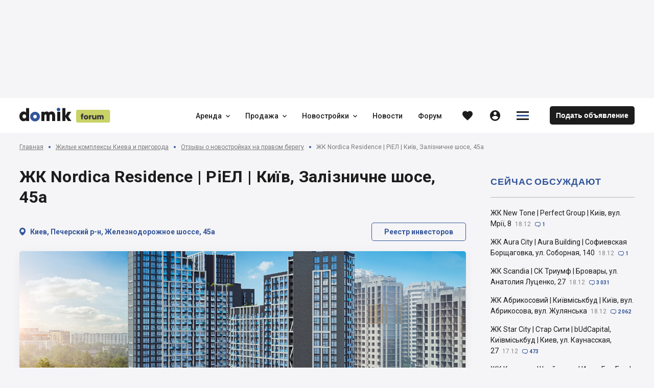

--- FILE ---
content_type: text/css
request_url: https://forum.domik.ua/assets/block-lastTopicList-lastTopics.6939.css
body_size: 925
content:
@import url(https://fonts.googleapis.com/css2?family=Roboto:wght@400;500;700&display=swap);@import url(https://fonts.googleapis.com/css2?family=Lato:wght@700;900&display=swap);.blockList__icon{font-weight:400;text-align:center;color:#d7d7d7;transition:color .25s}.blockList__text{font-weight:inherit;text-overflow:inherit;overflow:inherit}.blockList__icon{font-size:2.4rem}.blockList{padding:3rem;border-radius:.5rem;height:100%;margin-bottom:0;background:#fff}.blockList__topic{padding-bottom:1.8rem;margin-bottom:2rem;border-bottom:.1rem solid rgba(28,28,28,.3)}.blockList__topic .blockList__text{font-family:Lato,Arial,sans-serif;font-size:1.8rem;font-weight:900;text-transform:uppercase;letter-spacing:.09rem;color:#359;line-height:1.33}.blockList__ul{margin:0;padding:0;list-style:none;width:100%;max-width:100%}.blockList__item{display:inline-block;vertical-align:top;width:100%;max-width:100%;page-break-inside:avoid;-moz-column-break-inside:avoid;break-inside:avoid;margin-bottom:1.5rem}.blockList__item:last-child{margin-bottom:0}.blockList__link{display:inline;white-space:normal;text-align:left;color:#1c1c1c}.blockList__linkContent{display:inherit;padding:0;min-height:0}.blockList__iconContainer{white-space:nowrap}.blockList__icon_comment,.blockList__icon_comment.icon{font-size:1.1rem;color:#359;padding-right:.3rem}.blockList__text_link{font-size:1.4rem;line-height:1.5;font-weight:inherit;color:inherit;padding-right:.7rem}.blockList__text_date{font-size:1.2rem;color:rgba(28,28,28,.5);line-height:1.33;padding-right:.8rem}.blockList__text_comment{font-size:1rem;font-weight:900;color:#359;line-height:1.33}.blockList_lite{border-radius:0;background:#f5f5f7}.blockList_lite .blockList__topic{padding-bottom:2rem}.blockList_lite .blockList__topic .blockList__text{font-family:Roboto,Arial,sans-serif;text-transform:none;letter-spacing:normal;font-weight:500;line-height:1.11}.blockList_gray{background:#ebebeb;border-radius:1rem}@media(min-width:768px)and (max-width:1249px){.blockList__text{font-size:1.8rem}.blockList__icon{font-size:2.8rem}.blockList__topic .blockList__text{font-size:1.8rem}.blockList__icon_comment,.blockList__icon_comment.icon{font-size:1.1rem}.blockList__text_link{font-size:1.4rem}.blockList__text_date{font-size:1.2rem}.blockList__text_comment{font-size:1rem}.blockList_lite{padding-left:2rem;padding-right:2rem}.blockList_lite .blockList__ul{margin-bottom:-2rem}.blockList_lite .blockList__item{width:calc(33.3% - 2rem);margin:0 3rem 2rem 0}.blockList_lite .blockList__item:nth-child(3n){margin-right:0}.blockList_lite .blockList__text_link{display:block;padding-right:0}.blockList_gray{padding-bottom:1.5rem}.blockList_gray .blockList__ul{display:block;flex-shrink:0;align-items:flex-start;align-self:flex-start;-moz-column-count:2;column-count:2;grid-column-gap:3rem;-moz-column-gap:3rem;column-gap:3rem}.blockList_gray .blockList__item:last-child{margin-bottom:1.5rem}}@media only screen and (max-width:767px){.blockList__text{font-size:1.6rem}.blockList__icon{font-size:2.8rem}.blockList__topic .blockList__text{font-size:1.8rem}.blockList__icon_comment,.blockList__icon_comment.icon{font-size:1.1rem}.blockList__text_link{font-size:1.6rem}.blockList__text_date{font-size:1.2rem}.blockList__text_comment{font-size:1rem}.blockList_lite{padding:2.4rem 1.6rem}.blockList_lite .blockList__topic{padding-bottom:1.6rem;margin-bottom:1.6rem}.blockList_lite .blockList__item{margin-bottom:1.6rem}.blockList_lite .blockList__item:last-child{margin-bottom:0}.blockList_gray{border-radius:0;padding:2.4rem 1.6rem;max-width:none;width:calc(100% + 3.2rem);margin-left:-1.6rem;margin-right:-1.6rem}}@media(min-width:1250px){.blockList__link:hover{color:#359}}@media screen and (max-width:1249px){.blockList__linkContent{min-height:0}}

--- FILE ---
content_type: text/css
request_url: https://forum.domik.ua/assets/clubs-club-club-topic.6939.css
body_size: 67581
content:
@import url(https://fonts.googleapis.com/css2?family=Roboto:wght@400;500;700&display=swap);@import url(https://fonts.googleapis.com/css2?family=Lato:wght@700;900&display=swap);.form{position:relative}.form_hFull{height:100%;overflow:auto}.form_flexColumn{display:flex;flex-direction:column;min-height:0}.input,.input__inputContainer,.input__inputWrapper,.input__label{position:relative}.input__labelContainer{white-space:nowrap;text-overflow:ellipsis;overflow:hidden;transform-origin:0 50%;pointer-events:none}.input__bottomLine{position:absolute;border:0 solid transparent;left:0;right:0;bottom:0}.input__input{background:transparent;border:0;height:100%;min-height:100%;width:100%;outline:0 none;text-overflow:ellipsis;-webkit-appearance:none;-moz-appearance:none;appearance:none}.input__input:active::-ms-clear,.input__input:active::-ms-reveal,.input__input:focus::-ms-clear,.input__input:focus::-ms-reveal,.input__input:hover::-ms-clear,.input__input:hover::-ms-reveal{display:none;opacity:0;margin:0;width:0;height:0;appearance:none}.input__input::-ms-clear,.input__input::-ms-expand,.input__input::-ms-reveal,.input__input::-webkit-search-cancel-button,.input__input::-webkit-search-decoration,.input__input::-webkit-search-results-button,.input__input::-webkit-search-results-decoration{display:none;opacity:0;margin:0;width:0;height:0;visibility:hidden;appearance:none}.input__input[type=number]::-webkit-inner-spin-button,.input__input[type=number]::-webkit-outer-spin-button,.input__input[type=number]:active::-webkit-inner-spin-button,.input__input[type=number]:active::-webkit-outer-spin-button,.input__input[type=number]:focus::-webkit-inner-spin-button,.input__input[type=number]:focus::-webkit-outer-spin-button,.input__input[type=number]:hover::-webkit-inner-spin-button,.input__input[type=number]:hover::-webkit-outer-spin-button{display:none;opacity:0;margin:0;width:0;height:0;visibility:hidden;-webkit-appearance:none;appearance:none}.input__input[type=number]{-moz-appearance:textfield}.input__input::-webkit-contacts-auto-fill-button,.input__input::-webkit-credentials-auto-fill-button{visibility:hidden;display:none;pointer-events:none;position:absolute;right:0}.input__input::-moz-placeholder{opacity:1}.input__input:-ms-input-placeholder{opacity:1}.input__input::-ms-input-placeholder{opacity:1}.input__input::placeholder{opacity:1}.input__inputContainer{display:flex}.input__input:not(:focus)::-moz-placeholder{transition-delay:0s;color:transparent}.input__input:not(:focus):-ms-input-placeholder{transition-delay:0s;color:transparent}.input__input:not(:focus)::-ms-input-placeholder{transition-delay:0s;color:transparent}.input__input:not(:focus)::placeholder{transition-delay:0s;color:transparent}.input__dropDown{position:relative;width:100%;height:100%}.input{padding-bottom:0;margin-top:.8rem}.input__icon{font-weight:400;text-align:center;color:#d7d7d7;transition:color .25s}.input__text{font-weight:inherit;text-overflow:inherit;overflow:inherit}.input__icon{font-size:2.4rem}.input .input__btn_clear,.input .input__btn_show{position:absolute;left:auto;right:0;top:0;bottom:0;color:#999}.input .input__btn_clear .input__btnContent,.input .input__btn_show .input__btnContent{padding:0;min-height:4.8rem;min-width:4.8rem}.input .input__btn_clear .input__icon,.input .input__btn_show .input__icon{margin:auto;color:inherit;transition:none}.input .input__btn_show .input__icon{font-size:2.4rem}.input .input__btn_clear .input__icon{font-size:2rem}.input__label{padding-right:1.7rem}.input__labelContainer{display:inline-flex;position:absolute;left:1.7rem;bottom:1.6rem;text-indent:0;max-width:calc(100% - 2rem);color:rgba(28,28,28,.5);background:#fff;box-shadow:0 0 0 0 #fff;transition:transform .25s,box-shadow .25s}.input__input{font-size:1.4rem;pointer-events:auto;padding:0 4.8rem 0 1.7rem;color:#1c1c1c;border-radius:.5rem;background-color:#fff;border:.1rem solid #1c1c1c;transition:border-color .25s}.input__input::-moz-placeholder{font-size:inherit;font-weight:400;color:rgba(28,28,28,.7);-moz-transition:color .25s .15s;transition:color .25s .15s}.input__input:-ms-input-placeholder{font-size:inherit;font-weight:400;color:rgba(28,28,28,.7);-ms-transition:color .25s .15s;transition:color .25s .15s}.input__input::-ms-input-placeholder{font-size:inherit;font-weight:400;color:rgba(28,28,28,.7);-ms-transition:color .25s .15s;transition:color .25s .15s}.input__input::placeholder{font-size:inherit;font-weight:400;color:rgba(28,28,28,.7);transition:color .25s .15s}.input__input:not(:focus)::-moz-placeholder{font-weight:400;color:rgba(28,28,28,.7)}.input__input:not(:focus):-ms-input-placeholder{font-weight:400;color:rgba(28,28,28,.7)}.input__input:not(:focus)::-ms-input-placeholder{font-weight:400;color:rgba(28,28,28,.7)}.input__input:not(:focus)::placeholder{font-weight:400;color:rgba(28,28,28,.7)}.input__input:active,.input__input:focus{border-color:rgba(51,85,153,.7)}.input__input:not([value=""]):not(:focus){border-color:#d0d0d0}.input__inputContainer{min-height:4.8rem}.input_select .input__input[class*=is-focused],.input_textarea .input__input:not(:empty):not(:focus){border-color:rgba(51,85,153,.7)}.input_select[class*=error] .input__input,.input_textarea[class*=error] .input__input{border-color:#ed4545}.input__input:focus~.input__labelContainer,.input__input:not([value=""]):not(:focus)~.input__labelContainer{box-shadow:0 0 0 .2rem #fff,-.8rem 0 0 0 #fff}.input__input:focus~.input__labelContainer{color:rgba(51,85,153,.7)}.input__input:not([value=""]):not(:focus)~.input__labelContainer{border-color:#d0d0d0}.input__input:-webkit-autofill:not(:focus)~.input__labelContainer{box-shadow:0 0 0 .2rem #fff,-.8rem 0 0 0 #fff;color:#359}.input__text_label{font-size:1.4rem;padding-right:.8rem}.input__bottomLine{height:0;border:0 solid #bcbcbc;transition:border-bottom-width .25s,border-color .25s}.input_required .input__text_label{padding-right:1.5rem}.input_required .input__text_asterisk{font-size:2rem;position:absolute;top:auto;bottom:1rem;left:auto;right:0;height:.7rem;width:.7rem;padding:0;line-height:1;text-indent:-.7rem;overflow:visible;font-size:1.6rem;color:inherit}.input .dropdown__btn{width:100%;color:#1c1c1c;border-radius:.5rem;background:#fff;box-shadow:inset 0 0 0 .1rem #1c1c1c;transition:box-shadow .25s}.input .dropdown__btn:active{box-shadow:inset 0 0 0 .1rem rgba(51,85,153,.7)}.input .dropdown__btn .dropdown__btnContent{justify-content:flex-start;padding:0 4rem 0 1.7rem;min-height:4.8rem;overflow:hidden}.input .dropdown__btn .dropdown__text{width:100%;white-space:nowrap;text-align:left;font-size:1.4rem;line-height:1.5;color:inherit;font-weight:inherit;text-overflow:ellipsis;overflow:hidden}.input .dropdown__btn .dropdown__icon{display:inline-flex;font-size:2rem;font-weight:400;position:absolute;left:auto;right:0;top:0;bottom:0;color:inherit;min-height:4.8rem;width:4.8rem;margin-right:0;transition:color .25s}.input .dropdown__content,.input__dropDown__content{width:100%;overflow:visible}.input__dropDown~.input__inputLabel{color:rgba(28,28,28,.5)}.input__dropDown_valueSelected .input__btn{box-shadow:inset 0 0 0 .1rem #d0d0d0}.input__dropDown_valueSelected:not(:hover)~.input__inputLabel[class*=_filled]{color:rgba(28,28,28,.5)}.input__errorWrapper{pointer-events:none;text-align:left;min-height:1.5rem;padding-left:.8rem}.errorContainer__text{font-size:1.2rem;line-height:1;color:#ed4545;padding-top:.3rem}.checkbox__label{position:relative;cursor:pointer}.checkbox,.checkbox__text_checkbox{display:inline-block}.checkbox{width:auto;margin:0;padding:0;border:0;flex-shrink:0;white-space:nowrap;-webkit-user-select:none;-moz-user-select:none;-ms-user-select:none;user-select:none;outline:0 none;text-decoration:none;max-width:100%}.checkbox:hover,.checkbox_checked{position:relative}.checkbox__label{display:flex;align-items:center;align-self:stretch;justify-content:center;flex-grow:1;min-height:3.6rem;height:100%;min-height:4rem;padding:.8rem 2.1rem;background:#fff;box-shadow:inset 0 0 0 .1rem #f2f2f2;border-radius:2rem;transition:color .25s,background .25s,box-shadow .25s}.checkbox_checked .checkbox__label{background:#9d9d9d;box-shadow:inset 0 0 0 .1rem #9d9d9d}.checkbox__input{opacity:0;position:absolute;pointer-events:auto;cursor:pointer;width:100%;height:100%;min-height:0;top:0;left:0}.checkbox__label .checkbox__text{font-size:1.4rem;align-self:center;padding:0;color:#54565c;transition:none}.checkbox_checked .checkbox__label .checkbox__text{color:#feec00}.checkbox_withIcon{display:inline-flex;flex-direction:column;background:transparent none;vertical-align:middle;align-self:flex-start;text-align:center;border-radius:0;cursor:auto;transition:color .25s}.checkbox_withIcon .checkbox__label{pointer-events:none;margin:0;padding:0;font-weight:400;justify-content:flex-start;height:auto;min-height:4.2rem;border-radius:0;transition:none}.checkbox_withIcon .checkbox__label,.checkbox_withIcon.checkbox_checked .checkbox__label{background:transparent;box-shadow:none}.checkbox_withIcon .checkbox__icon_checkbox{font-size:2.7rem;width:2.7rem;min-width:2.7rem;margin:.7rem 0 auto;color:#b3b3b3}.checkbox_withIcon .checkbox__text{white-space:normal;word-break:break-word;word-wrap:break-word;-webkit-hyphens:auto;-webkit-hyphenate-limit-before:3;-webkit-hyphenate-limit-after:3;text-align:left;pointer-events:auto;align-self:flex-start;margin-top:0;margin-left:.6rem;padding-top:1.3rem;color:#000}.checkbox_withIcon .checkbox__input:checked~.checkbox__text{color:#000}.checkbox_withIcon .checkbox__input:checked~.checkbox__icon_checkbox{color:#359}.checkbox_withIcon .checkbox__input:checked~.checkbox__icon_checkbox .p_1{color:#fff}.checkbox_disabled,.checkbox_disabled .checkbox__input,.checkbox_disabled .checkbox__label,.checkbox_disabled .checkbox__label .checkbox__text_checkbox{cursor:default;pointer-events:none}.checkbox_disabled{opacity:.4}.checkbox_disabled .checkbox__input~.checkbox__icon_checkbox{color:rgba(0,0,0,.318)}.checkbox_disabled .checkbox__input:checked~.checkbox__icon_checkbox{color:hsla(0,0%,70.2%,.718)}.checkbox__errorWrapper{pointer-events:none;text-align:left;min-height:1.5rem;padding-left:.8rem}.captcha__inputContainer,.captcha__inputWrapper,.captcha__label{position:relative}.captcha__label{cursor:pointer}.captcha_left .input__inputWrapper,.captcha_left .input__labelContainer,.inputLabel{position:relative}.inputLabel{width:100%;max-width:100%;padding:0 0 0 1.7rem;height:4.8rem;min-height:4.8rem;color:inherit}.inputLabel__icon{font-weight:400;text-align:center;color:#d7d7d7;transition:color .25s}.inputLabel__text{font-weight:inherit;text-overflow:inherit;overflow:inherit}.inputLabel__icon{font-size:2.4rem}.inputLabel .inputLabel__labelContainer{display:inline-flex;position:absolute;left:1.7rem;bottom:auto;max-width:calc(100% - 2rem);text-indent:0;white-space:nowrap;text-overflow:ellipsis;overflow:hidden;transform-origin:0 50%;pointer-events:none;color:inherit;background:#fff;box-shadow:0 0 0 0 #fff;transition:transform .25s,box-shadow .25s}.inputLabel__text_label{font-size:1.4rem;padding-right:1.5rem}.inputLabel_inside{pointer-events:none;position:absolute;top:0}.inputLabel_inside .inputLabel__labelContainer{top:auto}.inputLabel_filled .inputLabel__labelContainer{box-shadow:0 0 0 .2rem #fff,-.8rem 0 0 0 #fff}.inputLabel__text_asterisk{font-size:2rem;position:absolute;top:auto;bottom:1rem;left:auto;right:0;height:.7rem;width:.7rem;padding:0;line-height:1;text-indent:-.7rem;overflow:visible;font-size:1.6rem;color:inherit}.modalContent{position:relative;display:flex;flex-shrink:1;flex-direction:column;height:auto;max-height:100%;padding:0;overflow-x:hidden;overflow-y:auto;background:inherit}.modalContent__container{background:inherit}.modalContent_hFull,.modalContent_hFull .modalContent__container{flex-grow:1}.modalContentHelp h1,.modalContentHelp h2,.modalContentHelp h3,.modalContentHelp h4,.modalContentHelp h5,.modalContentHelp h6{margin-top:0}.modalContentHelp h5{font-size:1.3rem}.modalContentHelp h6{font-size:1.2rem}.modalContentHelp code{display:inline-block;vertical-align:middle;white-space:pre;font-family:Menlo,Bitstream Vera Sans Mono,Ubuntu Mono,Consolas,Courier New,Courier,monospace;background:#f9f9f9;color:#000;border-radius:.3rem;border:0;overflow-x:auto;max-height:40rem;padding:.3rem .5rem}.modalContentHelp table{width:auto;table-layout:auto;border-collapse:collapse;border-spacing:0;border:.1rem solid #999;margin-bottom:1.2rem}.modalContentHelp td,.modalContentHelp th{padding:.2rem .4rem;border:.1rem solid #999}.modalFooter{flex-shrink:0}.modalFooter__content{position:relative;display:flex;flex-wrap:wrap;height:100%;width:100%;min-height:0}.modalFooter__contentContainer{height:100%;width:100%;max-width:100%}.modalFooter{background:inherit}.modalFooter__icon{font-weight:400;text-align:center;color:#d7d7d7;transition:color .25s}.modalFooter__text{font-weight:inherit;text-overflow:inherit;overflow:inherit}.modalFooter__icon{font-size:2.4rem}.modalFooter__content{justify-content:flex-end}.modalFooter__contentContainer{background:inherit}.modalFooter__btn{text-transform:uppercase}.modalFooter__btn .modalFooter__text{color:inherit}.modal{position:relative;display:flex;margin:auto;flex-direction:column;flex-wrap:nowrap;align-self:center;min-height:0;overflow-y:auto;overflow-x:hidden}.modalWrapper{position:fixed;display:flex;top:0;bottom:0;left:0;right:0;pointer-events:auto;cursor:auto;overflow:hidden}.modal__btn_close{position:absolute;top:0;bottom:auto;left:auto;right:0;width:auto;height:auto}.modal{background:#fff;color:#1c1c1c;border-radius:.5rem;box-shadow:0 .4rem 2rem 0 rgba(0,0,0,.05)}.modalWrapper{background:rgba(0,0,0,.9);z-index:99}.modal__btn_back,.modal__btn_close{color:#1c1c1c}.modal__btn:hover{color:#e60000}.modal__btn_close .modal__btnContent{padding:0;min-height:7.6rem;min-width:7.6rem}.modal__btn_close .modal__icon{font-size:2.6rem;color:inherit;transition:none}.modal.modal_small{width:30rem}.headerModal{flex-shrink:0}.headerModal__content{position:relative;display:flex;flex-direction:row;height:100%;flex-wrap:nowrap;align-self:stretch;width:100%;max-width:100%}.headerModal__contentContainer{display:flex;align-items:center;height:auto;width:100%;max-width:100%}.headerModal__center,.headerModal__left,.headerModal__right{display:flex;min-height:0;height:100%}.headerModal__center{max-width:100%;width:100%;overflow:hidden}.headerModal__topic{display:inline-flex;align-items:center;flex-wrap:wrap;max-width:100%}.headerModal__topicLeft,.headerModal__topicRight{display:inline-block;vertical-align:middle;max-width:100%;margin:auto;overflow:hidden}.headerModal__icon{font-weight:400;text-align:center;color:#d7d7d7;transition:color .25s}.headerModal__text{font-weight:inherit;text-overflow:inherit;overflow:inherit}.headerModal__icon{font-size:2.4rem}.headerModal__content{justify-content:space-between;align-items:flex-start;min-height:5rem;padding:0;box-shadow:none}.headerModal__contentLine{display:none;position:absolute;top:auto;bottom:0;left:0;right:0;height:0;width:0;max-width:0;background:transparent;visibility:hidden}.headerModal__contentContainer{padding:0 0 0 7.5rem}.headerModal__left_filled{margin-left:-.5rem;margin-right:1.2rem}.headerModal__center .headerModal__topic{margin:5rem auto auto 0}.headerModal__center .headerModal__topicLeft{text-align:center}.headerModal__right{margin-right:0}.headerModal__right .modal__btn_close{position:relative}.headerModal__center .headerModal__topic .headerModal__text{font-weight:500;line-height:1.11;color:#000;text-align:inherit;white-space:normal}.socialAuth__icon{font-weight:400;text-align:center;color:#d7d7d7;transition:color .25s}.socialAuth__text{font-weight:inherit;text-overflow:inherit;overflow:inherit}.socialAuth__icon{font-size:2.4rem}.socialAuth__content{display:flex;flex-wrap:wrap;justify-content:center;height:100%}.socialAuth__link{width:100%;white-space:nowrap;background:#f6f6f6;border-radius:1rem;margin:.5rem 0}.socialAuth__linkContainer{width:100%}.socialAuth__linkContent{display:flex;align-items:center;align-self:stretch;justify-content:center;flex-grow:1;width:13.6rem;margin:0 auto;height:100%;min-height:6.6rem;justify-content:flex-start}.socialAuth__link .socialAuth__icon{font-size:2.6rem;display:inline-flex;align-items:center;justify-content:center;width:3.5rem;height:3.5rem;margin:0;background:#cbcbcb;color:#fff;border-radius:100%;overflow:hidden;opacity:1;transition:opacity .25s,background .25s}.socialAuth__link .socialAuth__text{font-size:1.8rem;color:#1c1c1c;line-height:1;margin-left:2rem}.socialAuth__link_google .socialAuth__icon{font-size:3.5rem}.socialAuth__link_fb .socialAuth__icon{background:#3b5998}.formLogin,.socialAuth__link_google .socialAuth__icon{background:#fff}.formLogin{width:100%;max-width:100%;padding:5rem 5.4rem 1.3rem;border-radius:.5rem;margin-bottom:5rem}.formLogin__icon{font-weight:400;text-align:center;color:#d7d7d7;transition:color .25s}.formLogin__text{font-weight:inherit;text-overflow:inherit;overflow:inherit}.formLogin__icon{font-size:2.4rem}.formLogin__topic{margin-top:4rem;margin-bottom:3rem}.formLogin__topic .formLogin__text{line-height:1.25;color:#1c1c1c}.formLogin__topic .formLogin__text h1{margin:0;padding:0;display:inherit;font-size:inherit;font-weight:inherit;color:inherit}.formLogin__topic .formLogin__text_h1{font-size:3.2rem;font-weight:700;letter-spacing:.032rem}.formLogin__checkbox{white-space:pre-wrap}.formLogin__link,.formLogin__linkColor{color:#3b5998}.formLogin__link .formLogin__text,.formLogin__linkColor .formLogin__text{color:inherit}.formLogin__text{white-space:normal}.formLogin__welcome{width:100%;margin-bottom:3.2rem}.formLogin__listSocial .formLogin__welcome{margin-bottom:3.5rem}.formLogin__welcome .formLogin__text{font-size:1.8rem;font-weight:500;line-height:1.11;color:#000}.formLogin__formContent{align-items:flex-start;margin:0 auto}.formLogin__formInputsContainer,.formLogin__formInputsContainer.col{display:flex;flex-wrap:wrap;align-items:flex-start}.formLogin__input{width:100%}.formLogin__input_pass,.formLogin__input_repass{max-width:calc(50% - 1rem)}.formLogin__input_pass .input__labelContainer,.formLogin__input_repass .input__labelContainer{max-width:calc(100% - 6.8rem)}.formLogin__input_pass{margin-right:2rem}.formLogin__dd{width:100%}.formLogin__checkbox.checkbox_withIcon{margin-top:.5rem;margin-bottom:1.5rem}.formLogin__checkbox.checkbox_withIcon .checkbox__icon_checkbox{margin-left:-.3rem}.formLogin__checkbox.checkbox_withIcon .checkbox__text{font-size:1.4rem}.formLogin__repairPassword{margin-top:1.8rem;margin-left:auto}.formLogin__repairPassword .formLogin__btn_callPasswordRepair{color:#3b5998}.formLogin__repairPassword .formLogin__btn_callPasswordRepair .formLogin__text{color:inherit;font-size:1.4rem}.formLogin__btn_submit,.formLogin__btn_submit.btn{width:100%;color:#fff;background:#1c1c1c;border-radius:.5rem;font-weight:700;text-transform:uppercase;margin-top:.4rem}.formLogin__btn_submit.btn .formLogin__btnContent,.formLogin__btn_submit .formLogin__btnContent{padding:0 2.5rem;min-height:4.8rem}.formLogin__btn_submit.btn .formLogin__text,.formLogin__btn_submit .formLogin__text{font-family:Lato,Arial,sans-serif;font-size:1.4rem;line-height:1.29;letter-spacing:.07rem;font-weight:inherit;text-transform:inherit}.formLogin__formBottom{flex-direction:column}.formLogin__col_submit,.formLogin__col_submit.col{flex-basis:auto}.formLogin__col_registration,.formLogin__col_registration.col{display:flex;justify-content:center;flex-basis:auto;margin-top:2rem}.formLogin__col_registration .formLogin__text{font-size:1.4rem;line-height:1.29}.formLogin__col_registration .formLogin__linkColor{margin-left:1rem}.formLogin__flexOr,.formLogin__flexOr.col{flex-shrink:0;flex-basis:auto;text-align:center}.formLogin__flexOrSeparate{display:none}.formLogin__flexOr .formLogin__text{font-size:1.4rem;position:relative;align-self:center;padding:0 2rem;line-height:1.5;color:#b3b3b3}.formLogin__listSocial,.formLogin__listSocial.col{display:inline-block;margin:0 auto auto;flex-shrink:0;flex-basis:auto}.modalAuth .headerModal__right .modal__btn_close{top:.3rem;right:.3rem;z-index:1}.modalAuth .headerModal__right .modal__btn_close .modal__btnContent{min-width:5rem;min-height:5rem}.modalAuth .headerModal__content{min-height:5rem}.modalAuth .headerModal__center .headerModal__topic{display:none}.modalAuth .modalContent__container,.modalAuth .modalContent__container.formLogin{margin-bottom:0;padding-top:0;padding-bottom:0}.btn_unitControl{pointer-events:auto;position:relative;box-shadow:inset 0 0 1rem 0 #111;z-index:9999}.btn_unitControl .btn__icon{font-size:2.2rem;color:rgba(0,0,0,.318)}.btn_unitControl .btn__text{font-size:1.4rem}.btn_unitControl .btn__icon+.btn__text{margin-left:.5rem}.btnEditorAdmin{margin:0 auto}.containerEditorAdmin{flex-direction:column;align-items:stretch;justify-items:stretch;flex-grow:1;flex-basis:auto;flex-shrink:1;height:auto;min-height:0;margin:0}.breadCrumbs,.containerEditorAdmin{display:flex;width:100%;max-width:100%}.breadCrumbs{align-items:center;justify-content:flex-start;padding:0;min-height:3.6rem}.breadCrumbs__icon{font-weight:400;text-align:center;color:#d7d7d7;transition:color .25s}.breadCrumbs__text{font-weight:inherit;text-overflow:inherit;overflow:inherit}.breadCrumbs__icon{font-size:2.4rem}.breadCrumbs__item{display:inline-flex;align-items:center;justify-content:flex-start;flex-grow:0;flex-shrink:0;overflow:hidden;vertical-align:middle;white-space:nowrap;will-change:flex-shrink}.breadCrumbs__item:last-of-type{flex-shrink:0;margin-right:auto;max-width:100%}.breadCrumbs__item:after{content:"";position:relative;cursor:default;padding:0;margin:auto 1rem;flex-shrink:0;flex-grow:0;will-change:font-size;width:.4rem;height:.4rem;background:#359;border-radius:100%}.breadCrumbs__item:last-of-type:after{display:none}.breadCrumbs__item:last-of-type .breadCrumbs__link{cursor:default;max-width:100%}.breadCrumbs__link{flex-shrink:inherit;overflow:inherit;margin:auto 0;color:rgba(0,0,0,.5)}.breadCrumbs__link:not([href]){display:inline-flex;background:transparent none;vertical-align:middle;border:0;border-radius:0;padding:0;margin:0;align-self:center;text-align:center;flex-shrink:0;white-space:nowrap;-webkit-user-select:none;-moz-user-select:none;-ms-user-select:none;user-select:none;outline:0 none;cursor:pointer;text-decoration:none}.breadCrumbs__link:not([href]):hover{text-decoration:none}.breadCrumbs__link[href]{display:inline-flex;vertical-align:middle;white-space:nowrap;align-self:center;text-align:center}.breadCrumbs__linkContent{display:flex;align-items:center;align-self:stretch;justify-content:center;flex-grow:1;min-height:3.6rem;height:100%;min-width:0;padding:0;overflow:inherit}.breadCrumbs__link:not(:hover) .breadCrumbs__text_link{text-decoration:underline;-webkit-text-decoration-skip:ink;text-decoration-skip-ink:auto}.breadCrumbs .icon.breadCrumbs__icon_arrow,.breadCrumbs__icon_arrow{display:none}.breadCrumbs__text{max-width:100%;font-size:1.2rem;padding:.5rem 0;text-align:left;overflow:hidden;text-overflow:ellipsis}.breadCrumbs__text_last{cursor:default;max-width:none;font-weight:400}.carousel{padding:0}.carouselContainer{height:100%;width:100%}.carousel-thumbs{pointer-events:none;position:absolute;bottom:0;width:100%;margin:0;z-index:1}.carousel-thumbs .control-arrow{pointer-events:auto;background:transparent none;border:0;border-radius:0;padding:0}.carousel .control-disabled.control-arrow{opacity:0;cursor:inherit;display:none}.carousel .slider{list-style:none}.carousel .slider-wrapper{overflow:hidden;margin:auto;width:100%;height:100%;padding:0}.carousel .slider__slide_horizontal{display:flex;flex-grow:1;flex-shrink:1;flex-basis:100%;overflow:hidden}.carousel .slide{min-width:100%;height:100%;margin:auto;align-items:center;position:relative;text-align:center}.carousel .slide img{display:block;max-height:100%;flex-shrink:0;flex-grow:0;margin:auto;vertical-align:top}.carousel .control-arrow{opacity:.4;position:absolute;top:0;height:100%;z-index:1}.carousel .control-arrow__btnContent{position:absolute;top:50%;height:4.8rem;min-height:4.8rem;width:4.8rem;min-width:4.8rem;color:#000;margin-top:-2.4rem;padding:.5rem;background:#fff;border-radius:0}.carousel .control-arrow__icon{position:absolute;width:auto;height:auto;min-height:0;left:50%;top:50%;transform:translate(-50%,-50%);font-size:1.8rem}.carousel .control-prev.control-arrow,.carousel .control-prev.control-arrow .control-arrow__btnContent{left:0}.carousel .control-next.control-arrow,.carousel .control-next.control-arrow .control-arrow__btnContent{left:auto;right:0}.carousel .thumbs{pointer-events:auto;position:relative;list-style:none;white-space:nowrap;padding:0;margin:auto;text-align:center;overflow:auto;transform:translateZ(0);transition:all .15s ease-in}.carousel .thumbs-wrapper{margin:2rem;overflow:hidden}.carousel .thumbnail{cursor:pointer;pointer-events:auto;display:inline-block;vertical-align:middle;width:8rem;margin-right:.6rem;white-space:nowrap;overflow:hidden;border:.3rem solid #333;padding:.2rem;transition:border .15s ease-in}.carousel .thumbnail.selected{border-color:#ed4545}.carousel .thumbnail .inputImage__img{display:block;max-height:100%;line-height:1}.carousel.carousel-slider{position:relative;margin:0;width:100%;height:100%}.carousel.carousel-slider .control-fullScreen{pointer-events:auto;width:33%}.carousel .slider.animated{transition:all .35s ease-in-out}.carousel .slider-wrapper.axis-horizontal .slider{display:flex;margin:0;padding:0;min-height:0}.carousel .slider-wrapper.axis-horizontal .slider .slide{flex-flow:column}.carousel .slider-wrapper.axis-horizontal .slider.sliderRow .slide{display:flex;flex-direction:row}.carousel .slider.fullScreen{height:100%}.inputImage__iconsContainer{position:absolute;display:inline-block}.inputImage__iconsContainer_top{top:0}.inputImage__iconsContainer_right{left:auto;right:0}.inputImage__fullScreen{position:fixed;top:0;right:0;bottom:0;left:0;height:100%;display:flex;align-items:center}.inputImage{display:inline-block}.inputImage_circled{position:relative}.inputImage__dropzone{display:flex;width:100%;max-width:100%;overflow-x:hidden;pointer-events:none}.inputImage__fullScreen{background:rgba(0,0,0,.8);z-index:99}.inputImage__fullScreen .inputImage__iconsContainer_right{z-index:1}.inputImage__iconsContainer .inputImage__btn{background:hsla(0,0%,100%,.86)}.inputImage__iconsContainer .inputImage__btnContent{min-height:6.6rem;padding:0}.inputImage__iconsContainer .inputImage__btn_close{pointer-events:auto}.inputImage__iconsContainer .inputImage__btn .inputImage__icon{font-size:3rem}.imageController{position:relative;overflow:hidden}.imageController__icon{font-weight:400;text-align:center;color:#d7d7d7;transition:color .25s}.imageController__text{font-weight:inherit;text-overflow:inherit;overflow:inherit}.imageController__icon{font-size:2.4rem}.imageController__content{cursor:pointer;position:relative}.imageController__image{-o-object-fit:cover;object-fit:cover;width:100%;height:100%;margin:auto}.imageController__imageContainer{position:relative;display:flex;align-items:center;justify-content:center;left:0;top:0;width:100%;height:100%;min-height:0}.imageController__btn{pointer-events:auto}.imageController__btn .imageController__icon{color:inherit;transition:none}.imageController_circled{pointer-events:none}.imageController_circled .imageController__content{pointer-events:auto;cursor:default}.imageController_circled .imageController__photoContainer{display:block;overflow:hidden}.imageController_circled .imageController__photoContainer_circled .imageController__icon{position:absolute;left:50%;top:50%;width:65%;height:65%;background:transparent;transform:translate(-50%,-50%);fill:#fff}.imageController__content{text-align:center;color:#fff}.imageController__image_uploading{opacity:.5}.imageController__uploadingContainer_error{border:.2rem solid #ed4545;display:flex;align-items:center;justify-content:center}.imageController__uploadingInfo{position:absolute;margin-top:-.8rem;border:.1rem solid #fff;border-radius:.4rem;background:#ccc;width:calc(100% - 1rem);top:50%;left:.5rem}.imageController__progressBar{height:1.6rem;width:0;background:green;border-radius:.4rem;transition:width .25s ease}.imageController__uploadingContainer_error .imageController__image{width:80%;height:80%}.imageController__photoContainer{position:absolute;width:100%;height:100%;left:50%;top:50%;transform:translate(-50%,-50%)}.imageController__controls{text-align:center}.imageController_circled .imageController__photoContainer{background:#ccc;border-radius:100%}.imageController_circled{position:relative}.imageController_circled .imageController__btn_openDialog{position:absolute;left:calc(84% - 1rem);top:auto;bottom:calc(84% - 1rem);color:#d0d0d0;background:#fff;border-radius:100%;box-shadow:0 .2rem .4rem 0 rgba(0,0,0,.15);transform:none}.imageController_circled .imageController__btn_openDialog:hover{color:#359}.imageController_circled .imageController__btn_openDialog .imageController__btnContent{padding:0;min-width:2.4rem;min-height:2.4rem}.imageController_circled .imageController__btn_openDialog .imageController__icon{font-size:1.8rem}.imageController_circled .imageController__btn_openDialog .imageController__iconContainer{color:inherit;transition:none}.imageController__onPhoto{pointer-events:auto}.imageController__onPhotoOverlay{pointer-events:none;display:block;align-items:center;position:absolute;width:100%;height:auto;top:auto;bottom:0}.imageController__onPhotoOverlay_all{display:flex;align-items:flex-end;justify-content:center;top:auto;height:auto;padding:.4rem 0;bottom:-100%;background:rgba(0,0,0,.4);transition:bottom .25s}.imageController__onPhoto .imageController__btn{border-radius:.5rem;color:#fff}.imageController__onPhoto .imageController__btn:hover{background:rgba(0,0,0,.6)}.imageController__onPhoto .imageController__btn_delete:hover{background:#e60000}.imageController__onPhoto .imageController__btnContent{padding:0;min-width:3.2rem;min-height:3.2rem}.image{position:relative}.image__content,.image__imgImage{width:100%;height:100%}.image__imgImage{-o-object-fit:cover;object-fit:cover;margin:auto;max-width:none;max-height:none}.image__imgImage_toFull{cursor:pointer}.image__iconsContainer{position:absolute;display:inline-block}.image__iconsContainer_top{top:0}.image__iconsContainer_bottom{top:auto;bottom:0}.image__iconsContainer_left{left:0}.image__iconsContainer_right{left:auto;right:0}.thumb{position:relative}.thumb__imgThumb{-o-object-fit:cover;object-fit:cover;width:100%;height:100%;margin:auto}.dragScroll{position:relative;display:flex;align-items:stretch;width:100%;height:auto;background:inherit;overflow:hidden;overflow:-moz-scrollbars-none;-ms-overflow-style:none;-webkit-overflow-scrolling:touch}@-moz-document url-prefix(){.dragScroll{scrollbar-width:none}}.dragScroll::-webkit-scrollbar{display:none;width:0;height:0;background:transparent}.dragScroll__btn{pointer-events:auto;width:auto;height:inherit;background:inherit;position:relative;top:0;box-shadow:inherit}.dragScroll__btn:focus{outline:0 none}.dragScroll__translucentHorizontal{position:absolute;top:0;left:auto;right:100%;box-shadow:none;pointer-events:none}.dragScroll__icon{font-weight:400;text-align:center;color:#d7d7d7;transition:color .25s}.dragScroll__text{font-weight:inherit;text-overflow:inherit;overflow:inherit}.dragScroll__icon{font-size:2.4rem}.dragScroll__btn{align-self:stretch;left:auto;right:0;text-align:right;color:rgba(28,28,28,.7);z-index:0}.dragScroll__btnContent{padding:0;min-height:0}.dragScroll__btn .dragScroll__icon{font-size:1.4rem;align-items:center;justify-content:center;color:inherit;height:100%;transition:color .25s,transform .25s ease-in-out}.dragScroll__btn_rotate .dragScroll__icon{transform:scaleX(-1)}.dragScroll__translucentHorizontal{height:calc(100% - .2rem);background:linear-gradient(90deg,hsla(0,0%,100%,0),#fff 100%) repeat-x}.tabControl{width:100%;height:auto}.tabControl__container{display:flex;align-items:flex-end;justify-content:space-between;width:100%;height:auto;flex-grow:0;flex-shrink:0;flex-basis:auto}.tabControl__tabs{flex-grow:1;display:inline-block;white-space:nowrap;width:auto;height:auto;margin:0;padding:0;list-style:none;overflow:auto;overflow:-moz-scrollbars-none;-webkit-overflow-scrolling:auto;-ms-overflow-style:none;overflow-y:hidden}@-moz-document url-prefix(){.tabControl__tabs{scrollbar-width:none}}.tabControl__tabs::-webkit-scrollbar{display:none;width:0;height:0;background:transparent}.tabControl__tabsContent{position:relative;clear:both;display:flex;flex-direction:column;flex-basis:100%;height:auto;min-height:0;width:100%}.tabControl__tab{position:relative;display:inline-flex;align-self:stretch;vertical-align:top;width:auto;height:100%;min-width:0;-webkit-touch-callout:none;-webkit-user-select:none;-moz-user-select:none;-ms-user-select:none;user-select:none}.tabControl__tab:focus{outline:none}.tabControl__control{display:none}.tabControl__content{position:relative}.tabControl__draggable{flex-shrink:1}.tabControl__aside{flex-shrink:0}.tabControl_tabContentScroll{display:flex;flex-direction:column;flex-grow:1;max-height:100%;height:inherit;overflow:hidden}.tabControl_tabContentScroll .tabControl__container{flex-shrink:0}.tabControl_tabContentScroll .tabControl__tabsContent{flex-shrink:1;flex-grow:1;overflow:auto}.tabControl_tabContentScroll .tabControl__content{flex-grow:1;display:flex;flex-direction:column;min-height:0}.tabControl_hFull .tabControl__tabsContent{height:100%;flex-grow:1}.tabControl_hFull .tabControl__content{height:100%}.tabControl__tabsContent{visibility:hidden}.tabControl__tabElement{cursor:pointer}.tabControl__content{position:absolute;clear:both;visibility:hidden;overflow:hidden;height:0}.tabButton__btnContent{display:flex;align-items:center;align-self:stretch;justify-content:center;flex-grow:1;min-width:0;padding:0;height:100%}.dropdown,.input .dropdown{display:inline-block}.dropdown__content,.input .dropdown__content{display:none;position:absolute;top:100%;left:0;overflow:auto;height:auto;width:auto;min-width:100%}.dropdown_opened .dropdown__content,.dropdown_opened .input .dropdown__content,.input .dropdown_opened .dropdown__content,.input .dropdown_opened .input .dropdown__content{display:block}.dropdown__loading,.input .dropdown__loading{display:none}.dropdown__loader,.input .dropdown__loader{margin:auto}.dropdownloading-selector,.input .dropdownloading-selector{position:relative;text-align:center}.dropdownloading-selector .dropdown__loading,.dropdownloading-selector .input .dropdown__loading,.input .dropdownloading-selector .dropdown__loading,.input .dropdownloading-selector .input .dropdown__loading{display:flex;position:absolute;top:0;bottom:0;left:0;right:0;text-align:center}.dropdownloading-selector .dropdown__btn,.dropdownloading-selector .input .dropdown__btn,.input .dropdownloading-selector .dropdown__btn,.input .dropdownloading-selector .input .dropdown__btn{cursor:default;visibility:hidden}.dropdown__content,.input .dropdown__content{z-index:2}.dropdown_inForm,.input .dropdown_inForm{height:100%}.dropdown_inForm .dropdown__content,.dropdown_inForm .input .dropdown__content,.input .dropdown_inForm .dropdown__content,.input .dropdown_inForm .input .dropdown__content{left:auto;right:0;width:auto;min-width:0}.dropdown_left .dropdown__content,.dropdown_left .input .dropdown__content,.input .dropdown_left .dropdown__content,.input .dropdown_left .input .dropdown__content{left:0;right:auto}.dropdown_wAuto .dropdown__content,.dropdown_wAuto .input .dropdown__content,.input .dropdown_wAuto .dropdown__content,.input .dropdown_wAuto .input .dropdown__content{max-width:none}.dropdown__content_topDD,.input .dropdown__content_topDD{margin-top:auto;top:auto;bottom:100%;border-radius:.3rem .3rem 0 0}.dropDownList{position:relative;height:auto}.dropDownList__icon{font-weight:400;text-align:center;color:#d7d7d7;transition:color .25s}.dropDownList__text{font-weight:inherit;text-overflow:inherit;overflow:inherit}.dropDownList__icon{font-size:2.4rem}.dropDownList__content{position:relative;width:100%;display:flex;flex-direction:column;min-height:0;height:auto;padding:0;overflow:auto;vertical-align:top;white-space:normal;margin:0;list-style:none;min-width:100%;background:#fff;max-height:36rem;box-shadow:0 .2rem .4rem 0 rgba(0,0,0,.2)}.dropDownList__contentContainer{overflow:visible}.dropDownList__btn_more{color:#d7d7d7}.dropDownList__btn_more .dropdown__btnContent{padding:0;min-width:4.8rem}.dropDownList__btn_more .dropdown__icon{color:inherit;font-size:3.6rem}.dropDownList__content .btn_inListDD{align-self:stretch}.dropDownList__content .btn_inListDD+.dropDownList__content .btn_inListDD{margin-top:0}.dropDownList__content .btn_inListDD .btn__content{justify-content:flex-start}.dropDownList__content .btn_inListDD .btn__icon{font-size:2.4rem;color:#ccc;width:3.2rem;min-width:3.2rem;max-width:3.2rem;margin:auto 0}.dropDownList__content .btn_inListDD .btn__icon+.btn__text{margin-left:1.2rem}.dropDownList__content .btn_inListDD .btn__text{font-size:1.4rem;font-weight:inherit;text-overflow:inherit;overflow:inherit}.accordion{position:relative}.accordion,.accordion__panel .accordion__btn_panel{width:100%;max-width:100%}.accordion_opened>.accordion__panel>.accordion__btn_panel>.accordion__btnContent>.accordion__icon_second{transform:scaleY(-1)}.accordion__content{max-height:0}.accordion__contentContainer{width:100%;max-width:100%;overflow:hidden}.accordion__content_preOpened{max-height:none}.accordion__icon{font-weight:400;text-align:center;color:#d7d7d7;transition:color .25s}.accordion__text{font-weight:inherit;text-overflow:inherit;overflow:inherit}.accordion__icon{font-size:2.4rem}.accordion__btn_panel{transition:background .25s}.accordion__btn_panel .accordion__btnContent{justify-content:flex-start;padding-left:1.2rem;padding-right:1.6rem}.accordion__btn_panel .accordion__btnContent .accordion__icon{flex-shrink:0;margin:0;color:rgba(0,0,0,.4)}.accordion__btn_panel .accordion__btnContent .accordion__icon:not([class*=_second]){color:#1c1c1c}.accordion__btn_panel .accordion__btnContent .accordion__icon:not([class*=_second])+.accordion__text:not([class*=_second]){margin:0 auto 0 1rem}.accordion__btn_panel .accordion__btnContent .accordion__text{margin-right:auto}.accordion__btn_panel .accordion__btnContent .accordion__text_second{display:inline-flex;align-items:center;justify-content:center;white-space:nowrap;font-weight:400;border-radius:1.4rem;height:auto;padding:0 .4rem;margin:auto 0;color:#fff;background:rgba(0,94,187,.6)}.accordion__btn_panel .accordion__btnContent .accordion__text+.accordion__text_second{margin-left:2.4rem}.accordion__btn_panel .accordion__btnContent .accordion__icon_second{font-size:2.4rem;width:3.2rem;color:rgba(0,0,0,.6);transition:transform .25s ease-in-out}.accordion__btn_panel .accordion__btnContent .accordion__text_second+.accordion__icon_second{margin-left:1.2rem}.accordion__btn_panel:hover,.accordion_opened>.accordion__panel>.accordion__btn_panel{background:#f2f2f2}.accordion__btn_panel:hover .accordion__btnContent .accordion__icon_second,.accordion_opened>.accordion__panel>.accordion__btn_panel .accordion__btnContent .accordion__icon_second{color:#e60000}.accordion__content{transition:max-height .25s linear}.accordion__contentContainer{transition:padding .25s,margin .25s,border-width .25s}.accordion__panel_row{display:flex;align-items:center;align-self:stretch;justify-content:center;flex-grow:1;justify-content:flex-start;min-height:4.2rem;height:100%;width:100%;padding:0 1.6rem 0 0;overflow:hidden;text-overflow:ellipsis}.accordion__panel_row .accordion__btn_before{flex-shrink:0}.accordion__panel_row .accordion__btn_before~.accordion__btn_panel{margin-left:.6rem;background:transparent}.accordion__panel_row .accordion__btn_panel{width:auto;min-height:inherit;justify-content:inherit;flex-shrink:1;flex-grow:1;overflow:inherit;text-overflow:inherit}.accordion__panel_row .accordion__btn_panel .accordion__btnContent{justify-content:inherit;min-height:inherit;padding:0;overflow:inherit;text-overflow:inherit}.accordion__panel_row .accordion__btn_panel .accordion__text{font-size:1.4rem}.accordion_opened>.accordion__panel_row{background:#f2f2f2}.accordion_viewBlockOnlyBtn{border-radius:.5rem;z-index:0;box-shadow:0 .4rem 2rem 0 rgba(0,0,0,.05);transition:box-shadow .25s}.accordion_viewBlockOnlyBtn>.accordion__panel{position:absolute;top:0;bottom:auto;left:auto;right:0;width:auto;height:auto}.accordion_viewBlockOnlyBtn>.accordion__panel .accordion__btn_panel{width:auto;height:auto;color:#359;font-weight:400;background:#ebebeb}.accordion_viewBlockOnlyBtn>.accordion__panel .accordion__btn_panel>.accordion__btnContent{min-height:3.2rem;min-width:2.7rem;padding:0}.accordion_viewBlockOnlyBtn:not([class*=_opened])>.accordion__contentContainer{min-height:4.3rem}.accordion_viewBlockOnlyBtn:not([class*=_opened])>.accordion__contentContainer .accordion__content{max-height:4.3rem}.accordion_viewBlockOnlyBtn>.accordion__contentContainer{position:relative;z-index:-1}.accordion_viewBlockOnlyBtn>.accordion__panel .accordion__btn_panel>.accordion__btnContent .accordion__icon_second{font-size:1.6rem;color:inherit;font-weight:900;width:2.7rem;margin:auto}.accordion_viewBlockForum{border-radius:.5rem;box-shadow:0 .4rem 2rem 0 rgba(0,0,0,.05);transition:box-shadow .25s}.accordion_viewBlockForum>.accordion__panel .accordion__btn_panel{color:#000;font-weight:700;background:#ebebeb}.accordion_viewBlockForum>.accordion__panel .accordion__btn_panel>.accordion__btnContent{min-height:8rem;max-width:100%}.accordion_viewBlockForum>.accordion__panel .accordion__btn_panel>.accordion__btnContent .accordion__text{flex-grow:1;font-size:2.8rem;font-weight:inherit;line-height:1.2;text-align:left;color:inherit}.accordion_viewBlockForum>.accordion__panel .accordion__btn_panel>.accordion__btnContent .accordion__icon_second{font-size:2.8rem;color:#000;width:4.8rem;margin-left:2rem}.accordion_viewBlockForumLink{border-radius:.5rem;box-shadow:0 .4rem 2rem 0 rgba(0,0,0,.05);transition:box-shadow .25s}.accordion_viewBlockForumLink>.accordion__panel_row{padding:0 1rem 0 2rem;color:#000;font-weight:700;background:#ebebeb;min-height:8rem}.accordion_viewBlockForumLink>.accordion__panel_row .accordion__btn_before{flex-grow:1;padding:1.6rem 0;flex-shrink:1}.accordion_viewBlockForumLink>.accordion__panel_row .accordion__btn_panel{flex-grow:0;flex-shrink:0;color:inherit;font-weight:100;background:inherit;min-height:inherit}.accordion_viewBlockForumLink>.accordion__panel_row .accordion__btn_panel>.accordion__btnContent{min-height:inherit;min-width:4.8rem;padding:0}.accordion_viewBlockForumLink>.accordion__contentContainer{background:#fff}.accordion_viewBlockForumLink>.accordion__panel_row .accordion__btn_before .accordion__link{color:inherit}.accordion_viewBlockForumLink>.accordion__panel_row .accordion__btn_before .accordion__text{flex-grow:1;font-size:2.8rem;font-weight:inherit;line-height:1.2;text-align:left;color:inherit}.accordion_viewBlockForumLink>.accordion__panel_row .accordion__btn_panel>.accordion__btnContent .accordion__icon_second{font-size:2.8rem;color:#000;width:2.8rem;margin:auto}.layout{display:flex;flex-direction:column;flex-grow:1;width:100%;max-width:100%;height:100%;max-height:100%;min-height:0;overflow:auto}.layout_row{flex-direction:row;align-items:stretch}.layout_absolute{position:absolute;left:0;right:0;top:0;bottom:0;overflow:hidden}.layout_allVisible{overflow:visible}.stretch{display:flex;flex-direction:column;flex-shrink:1;flex-grow:1;width:100%;max-width:100%;height:100%;max-height:100%;min-height:0;overflow:auto}.fixed{position:relative;width:100%;height:auto;flex-shrink:0;flex-grow:0;flex-basis:auto}.fixed_overflowHidden{position:relative;overflow:hidden}.scrollComponent{display:flex;flex-direction:column;flex-grow:1;min-height:0;max-width:100%;max-height:100%;overflow:auto}.scrollComponent,.treeList{width:100%;height:100%}.infinite-tree{position:relative;height:auto;min-height:auto}.infinite-tree-scroll{overflow:auto}.infinite-tree-table{width:100%}.infinite-tree-content{outline:0 none;position:relative}.infinite-tree-content .infinite-tree-item{display:flex;flex-direction:column;min-height:0;max-width:100%}.infinite-tree-content .infinite-tree-node{display:flex;align-items:stretch;justify-content:flex-start;max-width:100%;min-height:0;position:relative}.infinite-tree-content .infinite-tree-toggler{flex-grow:0;-webkit-user-select:none;-moz-user-select:none;-ms-user-select:none;user-select:none}.infinite-tree-content .infinite-tree-toggler__icon{color:inherit;transition:none}.infinite-tree-content .infinite-tree-title{width:auto;text-align:left;flex-grow:1;flex-shrink:1;cursor:pointer;-webkit-user-select:none;-moz-user-select:none;-ms-user-select:none;user-select:none;max-width:100%;overflow:hidden}.infinite-tree-content .infinite-tree-title__text{text-overflow:inherit;max-width:inherit;overflow:inherit;color:inherit;transition:none}.rst__node{display:flex;align-items:center;justify-content:center;min-height:0;height:auto;width:100%;max-width:100%}.rst__nodeContent{flex-grow:1;width:100%;max-width:100%;overflow:hidden}.rst__lineBlock{display:none}.ReactVirtualized__Grid{outline:none}.ReactVirtualized__Grid__innerScrollContainer{overflow:visible!important}.ReactVirtualized__Table__headerRow{font-weight:700;text-transform:uppercase;display:flex;flex-direction:row;align-items:center}.ReactVirtualized__Table__headerColumn{margin-right:10px;min-width:0}.ReactVirtualized__Table__headerColumn:first-of-type{margin-left:10px}.ReactVirtualized__Table__headerTruncatedText{display:inline-block;max-width:100%;white-space:nowrap;text-overflow:ellipsis;overflow:hidden}.ReactVirtualized__Table__row{display:flex;flex-direction:row;align-items:center}.ReactVirtualized__Table__rowColumn{margin-right:10px;min-width:0;text-overflow:ellipsis;white-space:nowrap}.ReactVirtualized__Table__rowColumn:first-of-type{margin-left:10px}.ReactVirtualized__Table__sortableHeaderColumn{cursor:pointer}.ReactVirtualized__Table__sortableHeaderIcon{flex:0 0 24px;height:1em;width:1em;fill:currentColor}.ReactVirtualized__Table__sortableHeaderIconContainer{display:flex;align-items:center}.treeList{background:inherit;overflow:auto}.infinite-tree__icon{font-weight:400;text-align:center;color:#d7d7d7;transition:color .25s}.infinite-tree__text{font-weight:inherit;text-overflow:inherit;overflow:inherit}.infinite-tree__icon{font-size:2.4rem}.infinite-tree-content .infinite-tree-selected.infinite-tree-item{background:rgba(0,94,187,.098)}.infinite-tree-content .infinite-tree-item{background:#fff;box-shadow:inset 0 -.2rem 0 -.1rem #f2f2f2,0 .1rem 0 0 transparent}.infinite-tree-content .infinite-tree-toggler{color:rgba(0,0,0,.2);width:4.4rem;transform:scaleY(-1);transition:transform .25s ease-out}.infinite-tree-content .infinite-tree-toggler:hover{background:#f2f2f2;color:rgba(0,0,0,.6)}.infinite-tree-content .infinite-tree-toggler__btnContent{min-height:4.4rem}.infinite-tree-content .infinite-tree-toggler.infinite-tree-closed{transform:scaleY(1)}.infinite-tree-content .infinite-tree-toggler:not(.infinite-tree-closed){color:rgba(181,9,55,.6)}.infinite-tree-content .infinite-tree-toggler:not(.infinite-tree-closed):hover{color:#b50937}.infinite-tree-content .infinite-tree-title:hover{background:#f2f2f2;color:#000}.infinite-tree-content .infinite-tree-title__avatar{min-height:3rem;min-width:3rem;height:3rem;width:3rem;max-height:3rem;max-width:3rem;border-radius:100%;overflow:hidden;margin-right:1rem}.infinite-tree-content .infinite-tree-title__avatar>a{height:100%;max-height:100%}.infinite-tree-content .infinite-tree-title__btnContent{max-width:100%;justify-content:flex-start;min-height:4.4rem;padding-left:2.8rem}.infinite-tree-content .infinite-tree-title__text{font-size:1.3rem;text-overflow:ellipsis;max-width:100%;overflow:hidden}.infinite-tree-content .infinite-tree-title__textContainer{display:flex;flex-direction:column;min-height:0;line-height:1.5;overflow:hidden}.infinite-tree-content .infinite-tree-title__text_grey{color:#ccc}.infinite-tree-no-data{text-align:center}.infinite-tree-content .infinite-tree-title{opacity:1}.infinite-tree-content .infinite-tree-title_cancelPad,.infinite-tree-content .infinite-tree-title_landingPad{border:0;box-shadow:none;outline:0 none}.infinite-tree-content .infinite-tree-title_cancelPad:before,.infinite-tree-content .infinite-tree-title_landingPad:before{background-color:#add8e6;border:3px dashed #fff;content:"";position:absolute;top:0;right:0;bottom:0;left:0;z-index:-1}.infinite-tree-content .infinite-tree-title_cancelPad>*,.infinite-tree-content .infinite-tree-title_landingPad>*{opacity:0!important}.infinite-tree-content .infinite-tree-title_cancelPad:before{background-color:#e6a8ad}.infinite-tree-content .infinite-tree-title_searchMatch{outline:3px solid #0080ff}.infinite-tree-content .infinite-tree-title_searchFocus{outline:3px solid #fc6421}.infinite-tree-content .infinite-tree-title_opacityLight{opacity:1}.infinite-tree__btnContent{justify-content:flex-start;padding-left:1.2rem;padding-right:1.6rem}.infinite-tree__icon{vertical-align:middle;flex-shrink:0;width:3.2rem;margin:auto 0}.infinite-tree__icon[class*=_move]{cursor:move}.infinite-tree__icon:not([class*=_second]){margin-left:-.8rem}.infinite-tree__text:not([class*=_second]){display:inline-block;vertical-align:baseline;white-space:nowrap;max-width:100%;overflow:hidden;text-overflow:ellipsis}.infinite-tree__icon:not([class*=_second])+.infinite-tree__text:not([class*=_second]){display:inline;vertical-align:middle;max-width:100%;overflow:hidden;text-overflow:ellipsis;margin-left:1.2rem}.infinite-tree-content .infinite-tree-selected.infinite-tree-item .infinite-tree__icon:not([class*=_second]){color:#359}.postControlForum{max-width:100%}.postControlForum__icon{font-weight:400;text-align:center;color:#d7d7d7;transition:color .25s}.postControlForum__text{font-weight:inherit;text-overflow:inherit;overflow:inherit}.postControlForum__icon{font-size:2.4rem}.postControlForum__main{border-radius:.2rem;background:rgba(0,0,0,.118);align-items:center}.postControlForum__btnDelContainer{margin-top:2.4rem}.postControlForum__btnDelContainer,.postControlForum__leftCol{text-align:center;margin-right:1.6rem}.postControlForum__leftCol{position:relative}.postControlForum__separate{height:.1rem;width:100%;max-width:100%;background:rgba(0,0,0,.1);margin-bottom:-.1rem}.postControlForum__col_info{overflow-x:auto}.postControlForum__info{display:flex;align-items:center;align-self:flex-start;min-height:0;height:auto;width:100%;max-width:100%;color:rgba(0,0,0,.898)}.postControlForum__info .postControlForum__item{word-break:break-word;word-wrap:break-word;display:inline-flex;flex-direction:column;flex-shrink:0;vertical-align:top;white-space:normal;max-width:100%;height:100%;overflow:hidden;margin-right:.9rem}.postControlForum__info .postControlForum__item:last-child,.postControlForum__info .postControlForum__item_del,.postControlForum__info .postControlForum__item_edit{margin-left:auto}.postControlForum__info .postControlForum__item_edit~.postControlForum__item_del{margin-left:0}.postControlForum__info .postControlForum__item .postControlForum__text{word-break:break-word;word-wrap:break-word;white-space:normal;margin:auto 0;line-height:1.5;font-size:1.2rem}.postControlForum .btnModal.btn_postControl{color:#5d5d5d}.postControlForum .btnModal.btn_postControl>.btnModal__btnContent{padding:0 1.4rem;min-width:4.8rem;min-height:4.8rem}.postControlForum .btnModal.btn_postControl .btnModal__icon+.btnModal__text{margin-left:.5rem}.postControlForum .btnModal.btn_postControl .btnModal__icon{font-size:2rem;color:inherit;transition:none}.postControlForum .btnModal.btn_postControl .btnModal__text{font-size:1.2rem}.postControlForum .btnModal.btn_postControl .btnModal__text_second{font-size:1.2rem;white-space:nowrap;font-weight:400;color:#e60000;margin:auto 0 auto .3rem}.postControlForum .btnModal.btn_postControl:hover{background:transparent;color:#359}.postControlForum__link_toAllUserPosts,.postControlForum__link_toProfile{display:inline-flex;background:transparent none;vertical-align:middle;border:0;border-radius:0;padding:0;margin:0;align-self:center;text-align:center;flex-shrink:0;white-space:nowrap;-webkit-user-select:none;-moz-user-select:none;-ms-user-select:none;user-select:none;outline:0 none;cursor:pointer;text-decoration:none;color:#1c1c1c;transition:color .25s,background .25s,opacity .25s,box-shadow .25s;color:#5d5d5d}.postControlForum__link_toAllUserPosts:hover,.postControlForum__link_toProfile:hover{text-decoration:none;background:transparent;color:#359}.postControlForum__link_toAllUserPosts .postControlForum__linkContent,.postControlForum__link_toProfile .postControlForum__linkContent{display:flex;align-items:center;align-self:stretch;justify-content:center;flex-grow:1;min-height:3.6rem;height:100%;flex-direction:column;padding:0 1.4rem;min-width:4.8rem;min-height:4.8rem}.postControlForum__link_toAllUserPosts .postControlForum__icon,.postControlForum__link_toProfile .postControlForum__icon{font-size:2rem;color:inherit;transition:none}.postControlForum__link_toAllUserPosts .postControlForum__icon~.postControlForum__text,.postControlForum__link_toProfile .postControlForum__icon~.postControlForum__text{margin:0}.postControlForum__btn_del{color:rgba(230,0,0,.6);border-radius:.2rem}.postControlForum__btn_del .postControlForum__btnContent{padding:0;min-width:4.8rem;min-height:4.8rem}.postControlForum__btn_del .postControlForum__icon{font-size:2rem;color:inherit;transition:none}.postControlForum__btn_edit,.postControlForum__btn_edit.btnModal{color:rgba(51,85,153,.6);border-radius:.2rem}.postControlForum__btn_edit.btnModal .btnModal__btnContent,.postControlForum__btn_edit .btnModal__btnContent{padding:0;min-width:4.8rem;min-height:4.8rem}.postControlForum__btn_edit.btnModal .btnModal__icon,.postControlForum__btn_edit .btnModal__icon{font-size:2rem;color:inherit;transition:none}.postControlForum__main_complaints{margin-bottom:1.4rem}.postControlForum__complaints{line-height:1.5}.adminPanelForum{pointer-events:none;position:fixed;top:auto;bottom:-100%;left:0;right:0;display:flex;justify-content:center;align-items:center;min-height:0;max-width:100%;z-index:1;transition:bottom .25s}.adminPanelForum__icon{font-weight:400;text-align:center;color:#d7d7d7;transition:color .25s}.adminPanelForum__text{font-weight:inherit;text-overflow:inherit;overflow:inherit}.adminPanelForum__icon{font-size:2.4rem}.adminPanelForum_appear{bottom:0}.adminPanelForum__content{pointer-events:auto;display:flex;align-items:center;justify-content:center;min-height:0;width:auto;max-width:100%;background:#359;padding:0 .5rem;border-radius:.2rem}.adminPanelForum__noted{flex-shrink:0;white-space:nowrap;color:#fff;margin:0 1rem 0 2.5rem}.adminPanelForum__noted .adminPanelForum__text_second{display:inline-flex;align-items:center;justify-content:center;white-space:nowrap;font-weight:400;border-radius:1.4rem;height:auto;padding:.3rem .4rem;margin:auto 0 auto .7rem;color:inherit;background:#e60000;min-width:1.8rem;min-height:1.8rem}.adminPanelForum__noted .adminPanelForum__text{color:inherit;transition:none}.adminPanelForum__noted .adminPanelForum__text_second{font-size:1.1rem}.adminPanelForum__notifications .modalContentAdmin__footer{padding-bottom:3rem}.adminPanelForum__notifications .adminPanelForum__hint_mt{margin-top:1rem}.adminPanelForum__notifications .adminPanelForum__hint_mb{margin-bottom:1rem}.adminPanelForum__notifications .adminPanelForum__hint .adminPanelForum__text{font-size:1.2rem;line-height:1.33;color:#1c1c1c}.adminPanelForum__notifications .adminPanelForum__hint .adminPanelForum__text_italic{font-style:italic}.adminPanelForum__notifications .adminPanelForum__hint .adminPanelForum__text_mt{margin-top:1rem}.adminPanelForum__items{flex-shrink:1;white-space:nowrap;overflow:auto}.adminPanelForum__items .adminPanelForum__item{margin-right:1rem}.adminPanelForum .btn_white{text-transform:uppercase;font-weight:700;border-radius:.2rem;box-shadow:0 .2rem .2rem 0 rgba(0,0,0,.24),0 0 .2rem 0 rgba(0,0,0,.12);color:#fff;background:transparent;box-shadow:none;font-weight:400}.adminPanelForum .btn_white .btn__content{padding:0;min-width:4.8rem;min-height:4.8rem}.adminPanelForum .btn_white .btn__text_second{white-space:nowrap;font-weight:400;border-radius:1.4rem;height:auto;padding:.3rem .4rem;margin:auto 0 auto .9rem}.adminPanelForum .btn_white .btn__icon,.adminPanelForum .btn_white .btn__text{color:inherit;transition:none}.adminPanelForum .btn_white .btn__icon+.btn__text{margin-left:.5rem}.adminPanelForum__modal .modalAskToClose__icon{font-weight:400;text-align:center;color:#d7d7d7;transition:color .25s}.adminPanelForum__modal .modalAskToClose__text{font-weight:inherit;text-overflow:inherit;overflow:inherit}.adminPanelForum__modal .modalAskToClose__icon{font-size:2.4rem}.adminPanelForum__modal .modalAskToClose__text{font-size:1.4rem;line-height:1.5}.adminPanelForum__modal_notes .commentsEditor{background:transparent;box-shadow:none}.adminPanelForum__modal_notes .commentsEditor .editorLight__editor,.adminPanelForum__modal_notes .commentsEditor .editorLight__toolbar{margin-left:0;margin-right:0}.adminPanelForum__modal .listComments .cardInfo__btn_cardInfo{font-weight:700;color:#111}.adminPanelForum__modal .listComments .cardInfo__btn_cardInfo .cardInfo__btnContent{padding:0;min-height:0}.adminPanelForum__modal .listComments .cardInfo__text{font-size:1.6rem;line-height:1.25}.adminPanelForum__modal .listComments__countContainer .listComments__textContainer_gray{margin:0}.adminPanelForum__modal .listComments__countContainer .listComments__textContainer_main{background:transparent;box-shadow:none;padding-left:0;padding-right:0}.adminPanelForum__modal .btn_big>.btn__content{min-height:3.6rem}.adminPanelForum__modal .btn_sky{text-transform:uppercase;font-weight:700;border-radius:.2rem;box-shadow:0 .2rem .2rem 0 rgba(0,0,0,.24),0 0 .2rem 0 rgba(0,0,0,.12);color:#fff;background:#669ed6}.adminPanelForum__modal .btn_sky .btn__text_second{white-space:nowrap;font-weight:400;border-radius:1.4rem;height:auto;padding:.3rem 0;margin:auto 0 auto .3rem}.adminPanelForum__modal .btn_sky .btn__icon,.adminPanelForum__modal .btn_sky .btn__text{color:inherit;transition:none}.adminPanelForum__modal .btn_sky .btn__icon+.btn__text{margin-left:.5rem}.adminPanelForum__modal .btn_light{text-transform:uppercase;font-weight:700;border-radius:.2rem;box-shadow:0 .2rem .2rem 0 rgba(0,0,0,.24),0 0 .2rem 0 rgba(0,0,0,.12);color:rgba(0,0,0,.55);background:#fff}.adminPanelForum__modal .btn_light .btn__text_second{white-space:nowrap;font-weight:400;border-radius:1.4rem;height:auto;padding:.3rem .4rem;margin:auto 0 auto .9rem;background:rgba(0,0,0,.298)}.adminPanelForum__modal .btn_light .btn__icon,.adminPanelForum__modal .btn_light .btn__text{color:inherit;transition:none}.adminPanelForum__modal .btn_light .btn__icon+.btn__text{margin-left:.5rem}.adminPanelForum__modal .btn_light .btn__text_second{color:#fff}.adminPanelForum__modal .btn_red{text-transform:uppercase;font-weight:700;border-radius:.2rem;box-shadow:0 .2rem .2rem 0 rgba(0,0,0,.24),0 0 .2rem 0 rgba(0,0,0,.12);color:#fff;background:#b50937}.adminPanelForum__modal .btn_red .btn__text_second{white-space:nowrap;font-weight:400;border-radius:1.4rem;height:auto;padding:.3rem .4rem;margin:auto 0 auto .9rem}.adminPanelForum__modal .btn_red .btn__icon,.adminPanelForum__modal .btn_red .btn__text{color:inherit;transition:none}.adminPanelForum__modal .btn_red .btn__icon+.btn__text{margin-left:.5rem}.adminPanelForum__modal>.modal.modal_content{margin-top:0;margin-bottom:0;align-self:stretch}.adminPanelForum__modal>.modal.modal_small{width:auto;min-width:30rem}.adminPanelForum__modal .modalContent__container{padding-top:2rem;padding-bottom:3rem}.adminPanelForum__modal_notifications .modalContent__container{padding-bottom:0}.adminPanelForum__modal .inputImage__dropzoneContent{width:calc(100% + .8rem);margin-right:-.8rem}.adminPanelForum__modal .inputImage__dropzone .inputArray{pointer-events:auto;display:inline}.adminPanelForum__modal .inputImage__dropzone .imageController{display:inline-block;cursor:move;margin:0 .8rem 1rem 0;border-radius:.5rem}.adminPanelForum__modal .inputImage__dropzone .imageController__content{width:9.6rem;height:7.2rem}.adminPanelForum__modal .inputImage__dropzone .imageController_circled .imageController__photoContainer{width:9.6rem;height:7.2rem;background:#ebebeb;border-radius:.5rem}.adminPanelForum__modal .inputImage__dropzone .imageController_circled .imageController__photoContainer .imageController__icon{display:none}.adminPanelForum__modal .inputImage__dropzone .imageController__btn_openDialog{position:absolute;left:0;right:0;top:0;bottom:0;width:100%;height:100%;color:transparent;background:transparent;box-shadow:none}.adminPanelForum__modal .inputImage__dropzone .imageController__btn_openDialog .imageController__btnContent{position:relative;padding:0;min-width:0;min-height:0;width:2rem;height:2rem;align-self:center;flex-grow:0;margin:auto;background:transparent;border-radius:100%}.adminPanelForum__modal .inputImage__dropzone .imageController__btn_openDialog .imageController__btnContent:after,.adminPanelForum__modal .inputImage__dropzone .imageController__btn_openDialog .imageController__btnContent:before{content:"";position:absolute;background:#d0d0d0;transition:background .25s}.adminPanelForum__modal .inputImage__dropzone .imageController__btn_openDialog .imageController__btnContent:before{width:.2rem;height:100%;left:50%;right:auto;top:0;bottom:0;margin-left:-.1rem}.adminPanelForum__modal .inputImage__dropzone .imageController__btn_openDialog .imageController__btnContent:after{width:100%;height:.2rem;left:0;right:0;top:50%;bottom:auto;margin-top:-.1rem}.adminPanelForum__modal .inputImage__dropzone .imageController__btn_openDialog .imageController__icon{display:none}.adminPanelForum__modal .inputImage__dropzone .imageController__icon{font-size:2rem;-o-object-fit:cover;object-fit:cover;width:100%;height:100%;margin:auto}.modalContentAdmin{padding-top:0}.modalContentAdmin__icon{font-weight:400;text-align:center;color:#d7d7d7;transition:color .25s}.modalContentAdmin__text{font-weight:inherit;text-overflow:inherit;overflow:inherit}.modalContentAdmin__icon{font-size:2.4rem}.modalContentAdmin .tabJSControl__tab{align-items:center}.modalContentAdmin .tabJSControl__tab:first-child .tabJSControl__tabElement{margin-left:1rem}.modalContentAdmin .tabJSControl__tabs{display:block;border-radius:.5rem;background:#fff}.modalContentAdmin .tabJSControl .tabJSButton{transition:color .25s,background .25s}.modalContentAdmin .tabJSControl .tabJSButton__btnContent{padding:.5rem 1.5rem}.modalContentAdmin__accordions{padding:.1rem .1rem .5rem}.modalContentAdmin__accordions .modalContentAdmin__form{padding-top:2rem}.modalContentAdmin__flexColumn{display:flex;flex-direction:column;min-height:0}.modalContentAdmin__tree .checkbox_withIcon .checkbox__label{min-width:4.2rem;justify-content:center}.modalContentAdmin__tree .checkbox_withIcon .checkbox__text{margin-left:0}.modalContentAdmin__tree .btn_contentLeft .btn__content{justify-content:flex-start}.modalContentAdmin__tree .infinite-tree-content .infinite-tree-checkbox.checkbox_withIcon+.infinite-tree-title .infinite-tree-title__btnContent{padding-left:0}.modalContentAdmin__tree .infinite-tree__icon{width:2.4rem}.modalContentAdmin__tree .infinite-tree__icon:not([class*=_second]){margin-left:0}.modalContentAdmin__listContainer{margin-bottom:1.5rem}.modalContentAdmin .formListSelectItems.modalContentAdmin__list{background:inherit;max-height:17.6rem;margin-bottom:2.2rem}.modalContentAdmin .formListSelectItems.modalContentAdmin__list_noMaxH{max-height:none}.modalContentAdmin .formListSelectItems.modalContentAdmin__list .btnListbox{color:#1c1c1c}.modalContentAdmin .formListSelectItems.modalContentAdmin__list .btnListbox .itemListbox__itemListbox{padding-left:0}.modalContentAdmin .formListSelectItems.modalContentAdmin__list .btnListbox .itemListbox__text{margin-left:.3rem;padding-right:0}.modalContentAdmin .formListSelectItems.modalContentAdmin__list .btnListbox .itemListbox__icon{margin-left:0}.modalContentAdmin .formListSelectItems.modalContentAdmin__list .btnListbox_active .itemListbox__icon{color:#359}.modalContentAdmin .formListSelectItems.formListSelectItems_horizontal.modalContentAdmin__list{max-height:none;min-width:0;flex-grow:1;flex-shrink:1;display:inline-block;vertical-align:top;width:auto;max-width:100%;white-space:inherit;overflow:visible;background:#efefef;border-radius:.5rem;margin-bottom:0}.modalContentAdmin .formListSelectItems.formListSelectItems_horizontal.modalContentAdmin__list .btnListbox{display:inline-block;width:auto;border-radius:inherit;margin-right:0;color:rgba(28,28,28,.9);background:transparent;overflow:hidden;text-overflow:ellipsis}.modalContentAdmin .formListSelectItems.formListSelectItems_horizontal.modalContentAdmin__list .btnListbox_active{position:relative;color:#359;background:#fff;box-shadow:0 .4rem 2rem 0 rgba(0,0,0,.05)}.modalContentAdmin .formListSelectItems.formListSelectItems_horizontal.modalContentAdmin__list .btnListbox .itemListbox__itemListbox{padding:0;min-height:4.2rem}.modalContentAdmin .formListSelectItems.formListSelectItems_horizontal.modalContentAdmin__list .btnListbox .itemListbox__content{display:flex;align-items:center;align-self:stretch;justify-content:center;flex-grow:1;min-height:inherit;min-width:3.2rem;height:100%}.modalContentAdmin .formListSelectItems.formListSelectItems_horizontal.modalContentAdmin__list .btnListbox .itemListbox__text{font-size:1.4rem;align-self:center;color:inherit;text-align:center;transition:none;margin:0}.modalContentAdmin .editorLight.modalContentAdmin__editor{margin-bottom:1.5rem;padding-bottom:0}.modalContentAdmin__autocompleteInput{min-height:41.2rem}.modalContentAdmin__autocompleteInput .input__autocompleteContent{position:absolute;top:100%;left:0;height:auto;margin-top:0;overflow:visible;width:100%;min-width:100%;z-index:2;box-shadow:0 .2rem .2rem 0 rgba(0,0,0,.24),0 0 .2rem 0 rgba(0,0,0,.12)}.modalContentAdmin__autocompleteInput .input__autocompleteContent .mainContent{overflow:auto;white-space:normal;width:100%;max-height:36rem;background:#fff;border-radius:0 0 .2rem .2rem}.modalContentAdmin__autocompleteInput .input__autocompleteContent .mainContent .buttonAutocomplete,.modalContentAdmin__autocompleteInput .input__autocompleteContent .mainContent .buttonAutocomplete.btn{display:block;vertical-align:top;width:100%;min-width:0;min-height:0;background:transparent none no-repeat 50% 50%;white-space:normal;align-items:center;transition:background .25s}.modalContentAdmin__autocompleteInput .input__autocompleteContent .mainContent .buttonAutocomplete.btn_active,.modalContentAdmin__autocompleteInput .input__autocompleteContent .mainContent .buttonAutocomplete_active{background-color:#f5f6fa}.modalContentAdmin__autocompleteInput .input__autocompleteContent .mainContent .buttonAutocomplete.btn_active .modalContentAdmin__autocompleteInput .input__autocompleteContent .mainContent .buttonAutocomplete.btn__text,.modalContentAdmin__autocompleteInput .input__autocompleteContent .mainContent .buttonAutocomplete.btn_active .modalContentAdmin__autocompleteInput .input__autocompleteContent .mainContent .buttonAutocomplete__text,.modalContentAdmin__autocompleteInput .input__autocompleteContent .mainContent .buttonAutocomplete_active .modalContentAdmin__autocompleteInput .input__autocompleteContent .mainContent .buttonAutocomplete.btn__text,.modalContentAdmin__autocompleteInput .input__autocompleteContent .mainContent .buttonAutocomplete_active .modalContentAdmin__autocompleteInput .input__autocompleteContent .mainContent .buttonAutocomplete__text{color:#999}.modalContentAdmin__autocompleteInput .input__autocompleteContent .mainContent .buttonAutocomplete.btn .btn__content,.modalContentAdmin__autocompleteInput .input__autocompleteContent .mainContent .buttonAutocomplete .btn__content{justify-content:flex-start}.modalContentAdmin__autocompleteInput .input__autocompleteContent .mainContent .buttonAutocomplete.btn__btnContent_withAva,.modalContentAdmin__autocompleteInput .input__autocompleteContent .mainContent .buttonAutocomplete__btnContent_withAva{justify-content:flex-start;min-height:4.4rem;padding-left:1.2rem}.modalContentAdmin__autocompleteInput .input__autocompleteContent .mainContent .buttonAutocomplete.btn__btnContent_withAva .buttonAutocomplete__avatarIcon,.modalContentAdmin__autocompleteInput .input__autocompleteContent .mainContent .buttonAutocomplete__btnContent_withAva .buttonAutocomplete__avatarIcon{min-height:3rem;min-width:3rem;height:3rem;width:3rem;max-height:3rem;max-width:3rem;border-radius:100%;overflow:hidden;margin-right:1rem;position:relative;color:#d0d0d0;box-shadow:inset 0 0 0 .1rem #1c1c1c}.modalContentAdmin__autocompleteInput .input__autocompleteContent .mainContent .buttonAutocomplete.btn__btnContent_withAva .buttonAutocomplete__avatarIcon .buttonAutocomplete__icon,.modalContentAdmin__autocompleteInput .input__autocompleteContent .mainContent .buttonAutocomplete__btnContent_withAva .buttonAutocomplete__avatarIcon .buttonAutocomplete__icon{font-size:1.8rem;position:absolute;color:inherit;top:50%;left:50%;transform:translate(-50%,-50%)}.modalContentAdmin__autocompleteInput .input__autocompleteContent .mainContent .buttonAutocomplete.btn__btnContent_withAva .buttonAutocomplete__avatarIcon_markerBorder .buttonAutocomplete__icon,.modalContentAdmin__autocompleteInput .input__autocompleteContent .mainContent .buttonAutocomplete__btnContent_withAva .buttonAutocomplete__avatarIcon_markerBorder .buttonAutocomplete__icon{left:calc(50% - .05rem)}.modalContentAdmin__autocompleteInput .input__autocompleteContent .mainContent .buttonAutocomplete.btn__btnContent_withAva .buttonAutocomplete__avatarIcon_gift,.modalContentAdmin__autocompleteInput .input__autocompleteContent .mainContent .buttonAutocomplete__btnContent_withAva .buttonAutocomplete__avatarIcon_gift{color:#ff4848;box-shadow:inset 0 0 0 .1rem #ff4848}.modalContentAdmin__autocompleteInput .input__autocompleteContent .mainContent .buttonAutocomplete.btn__btnContent_withAva .buttonAutocomplete__avatarIcon_gift .buttonAutocomplete__icon,.modalContentAdmin__autocompleteInput .input__autocompleteContent .mainContent .buttonAutocomplete__btnContent_withAva .buttonAutocomplete__avatarIcon_gift .buttonAutocomplete__icon{left:calc(50% - .05rem)}.modalContentAdmin__autocompleteInput .input__autocompleteContent .mainContent .buttonAutocomplete.btn__btnContent_withAva .buttonAutocomplete__avatarIcon_metro,.modalContentAdmin__autocompleteInput .input__autocompleteContent .mainContent .buttonAutocomplete__btnContent_withAva .buttonAutocomplete__avatarIcon_metro{color:#ff4949;box-shadow:inset 0 0 0 .1rem #ff4949}.modalContentAdmin__autocompleteInput .input__autocompleteContent .mainContent .buttonAutocomplete.btn__btnContent_withAva .buttonAutocomplete__avatarIcon_blue,.modalContentAdmin__autocompleteInput .input__autocompleteContent .mainContent .buttonAutocomplete__btnContent_withAva .buttonAutocomplete__avatarIcon_blue{color:#29abe2;box-shadow:inset 0 0 0 .1rem #29abe2}.modalContentAdmin__autocompleteInput .input__autocompleteContent .mainContent .buttonAutocomplete.btn__btnContent_withAva .buttonAutocomplete__avatarIcon_green,.modalContentAdmin__autocompleteInput .input__autocompleteContent .mainContent .buttonAutocomplete__btnContent_withAva .buttonAutocomplete__avatarIcon_green{color:#0d9137;box-shadow:inset 0 0 0 .1rem #0d9137}.modalContentAdmin__autocompleteInput .input__autocompleteContent .mainContent .buttonAutocomplete.btn__btnContent_withAva .buttonAutocomplete__avatar,.modalContentAdmin__autocompleteInput .input__autocompleteContent .mainContent .buttonAutocomplete__btnContent_withAva .buttonAutocomplete__avatar{min-height:3rem;min-width:3rem;height:3rem;width:3rem;max-height:3rem;max-width:3rem;border-radius:100%;overflow:hidden;margin-right:1rem}.modalContentAdmin__autocompleteInput .input__autocompleteContent .mainContent .buttonAutocomplete.btn__btnContent_withAva .buttonAutocomplete__text,.modalContentAdmin__autocompleteInput .input__autocompleteContent .mainContent .buttonAutocomplete__btnContent_withAva .buttonAutocomplete__text{font-size:1.4rem;text-overflow:ellipsis;max-width:100%;overflow:hidden;color:#1c1c1c}.modalContentAdmin__autocompleteInput .input__autocompleteContent .mainContent .buttonAutocomplete.btn__btnContent_withAva .buttonAutocomplete__textContainer,.modalContentAdmin__autocompleteInput .input__autocompleteContent .mainContent .buttonAutocomplete__btnContent_withAva .buttonAutocomplete__textContainer{display:flex;flex-direction:column;min-height:0;text-align:left;line-height:1.5;overflow:hidden}.modalContentAdmin__autocompleteInput .input__autocompleteContent .mainContent .buttonAutocomplete.btn__btnContent_withAva .buttonAutocomplete__text_grey,.modalContentAdmin__autocompleteInput .input__autocompleteContent .mainContent .buttonAutocomplete__btnContent_withAva .buttonAutocomplete__text_grey{color:#ccc}.modalContentAdmin__autocompleteInput .input__autocompleteContent .mainContent .buttonAutocomplete.btn__btnContent_withAva .buttonAutocomplete__text_locality,.modalContentAdmin__autocompleteInput .input__autocompleteContent .mainContent .buttonAutocomplete__btnContent_withAva .buttonAutocomplete__text_locality{color:rgba(28,28,28,.7)}.modalContentAdmin__autocompleteInput .input__autocompleteContent .mainContent .groupAutocomplete{display:block;vertical-align:top;width:100%;min-width:0;min-height:0;max-width:100%;white-space:normal;align-items:center}.modalContentAdmin__autocompleteInput .input__autocompleteContent .mainContent .groupAutocomplete__content{display:flex;align-items:center;align-self:stretch;justify-content:flex-start;flex-grow:1;min-height:2.6rem;padding:0 1.2rem;height:100%;text-align:left;line-height:1.5;overflow:hidden}.modalContentAdmin__autocompleteInput .input__autocompleteContent .mainContent .groupAutocomplete__text{display:block;font-size:1.1rem;text-overflow:ellipsis;max-width:100%;overflow:hidden;color:#9b9b9b}.modalContentAdmin__autocompleteInput_hAuto{min-height:auto}.modalContentAdmin__footer_sticky{position:-webkit-sticky;position:sticky;bottom:0;background:#fff}.modalContentAdmin__btnsContainer{margin-top:2rem;padding:.3rem .2rem}.Select input::-ms-clear,.Select input::-ms-reveal{display:none!important}.Select.is-disabled .Select-arrow-zone{cursor:default;pointer-events:none;opacity:.35}.Select.is-disabled>.Select-control{background-color:#f9f9f9}.Select.is-disabled>.Select-control:hover{box-shadow:none}.Select.has-value.is-clearable.Select--single>.Select-control .Select-value{padding-right:42px}.Select.has-value.is-pseudo-focused.Select--single>.Select-control .Select-value .Select-value-label,.Select.has-value.Select--single>.Select-control .Select-value .Select-value-label{color:#333;cursor:pointer;text-decoration:none}.Select.has-value.is-pseudo-focused.Select--single>.Select-control .Select-value .Select-value-label:focus,.Select.has-value.is-pseudo-focused.Select--single>.Select-control .Select-value .Select-value-label:hover,.Select.has-value.Select--single>.Select-control .Select-value .Select-value-label:focus,.Select.has-value.Select--single>.Select-control .Select-value .Select-value-label:hover{color:#007eff;outline:none;text-decoration:underline}.Select.has-value.is-pseudo-focused.Select--single>.Select-control .Select-value .Select-value-label:focus,.Select.has-value.Select--single>.Select-control .Select-value .Select-value-label:focus{background:#fff}.Select.has-value.is-pseudo-focused .Select-input{opacity:0}.Select.is-open .Select-arrow,.Select .Select-arrow-zone:hover>.Select-arrow{border-top-color:#666}.Select.Select--rtl{direction:rtl;text-align:right}.Select--single>.Select-control .Select-value{bottom:0;color:#aaa;left:0;line-height:34px;padding-left:10px;padding-right:10px;position:absolute;right:0;top:0;max-width:100%;overflow:hidden;text-overflow:ellipsis;white-space:nowrap}.has-value.is-pseudo-focused .Select-input{opacity:0}.Select-control:not(.is-searchable)>.Select-input{outline:none}.Select-loading-zone{cursor:pointer;display:table-cell;text-align:center}.Select-loading,.Select-loading-zone{position:relative;vertical-align:middle;width:16px}.Select-loading{-webkit-animation:Select-animation-spin .4s linear infinite;animation:Select-animation-spin .4s linear infinite;height:16px;box-sizing:border-box;border-radius:50%;border:2px solid #ccc;border-right-color:#333;display:inline-block}.Select .Select-aria-only{position:absolute;display:inline-block;height:1px;width:1px;margin:-1px;clip:rect(0,0,0,0);overflow:hidden;float:left}@-webkit-keyframes Select-animation-fadeIn{0%{opacity:0}to{opacity:1}}@keyframes Select-animation-fadeIn{0%{opacity:0}to{opacity:1}}.Select-menu{max-height:198px;overflow-y:auto}.Select-option.is-disabled{color:#ccc;cursor:default}.Select-noresults{box-sizing:border-box;color:#999;cursor:default;display:block;padding:8px 10px}.Select--multi.Select--rtl .Select-value{margin-left:0;margin-right:5px}.Select--multi.Select--rtl .Select-value-icon{border-right:0;border-left:1px solid #c2e0ff}.Select--multi.is-disabled .Select-value{background-color:#fcfcfc;border:1px solid #e3e3e3;color:#333}.Select--multi.is-disabled .Select-value-icon{cursor:not-allowed;border-right:1px solid #e3e3e3}.Select--multi.is-disabled .Select-value-icon:active,.Select--multi.is-disabled .Select-value-icon:focus,.Select--multi.is-disabled .Select-value-icon:hover{background-color:#fcfcfc}@-webkit-keyframes Select-animation-spin{to{transform:rotate(1turn)}}@keyframes Select-animation-spin{to{transform:rotate(1turn)}}.Select{position:relative}.Select__icon{font-weight:400;text-align:center;color:#d7d7d7;transition:color .25s}.Select__text{font-weight:inherit;text-overflow:inherit;overflow:inherit}.Select__icon{font-size:2.4rem}.Select_select .Select__inputContainer{height:auto;min-height:4.8rem}.Select_select .Select__input{min-height:inherit;border:0;padding:0}.Select_select .Select__btnOption{display:inline-flex;background:transparent none;vertical-align:middle;border:0;border-radius:0;padding:0;margin:0;align-self:center;text-align:center;flex-shrink:0;white-space:nowrap;-webkit-user-select:none;-moz-user-select:none;-ms-user-select:none;user-select:none;outline:0 none;cursor:pointer;text-decoration:none;color:#1c1c1c;transition:color .25s,background .25s,opacity .25s,box-shadow .25s;width:100%;max-width:100%;justify-content:flex-start}.Select_select .Select__btnOption:hover{text-decoration:none}.Select_select .Select__btnOption_noResultsText{cursor:default;pointer-events:none}.Select_select .Select__btnOptionContent{display:flex;align-items:center;align-self:stretch;justify-content:center;flex-grow:1;min-height:3.6rem;padding:0 1.2rem;height:100%}.Select_select .Select__input:not(:focus)~.Select__bottomLine{border:solid #bcbcbc;border-width:0 0 .1rem}.Select_select .Select__input:active~.Select__bottomLine,.Select_select .Select__input:focus~.Select__bottomLine,.Select_select .Select__input:hover~.Select__bottomLine,.Select_select .Select__input_filled:not(:focus)~.Select__bottomLine{border-bottom-width:.2rem;border-color:rgba(51,85,153,.7)}.Select_select .Select__inputLabel[class*=_error]~.Select__bottomLine{border-bottom-width:.2rem;border-color:#ed4545}.Select-clear-zone{position:absolute;left:auto;right:0;top:auto;bottom:0;color:#ccc;cursor:pointer;display:flex;align-items:center;justify-content:center;height:auto;padding:0;min-height:4.8rem;transition:color .25s}.Select-clear-zone .input__icon{font-size:1.6rem;min-height:4.8rem;width:4.8rem;margin-right:0;color:inherit;transition:none}.Select--multi .Select-value{display:inline-flex;align-items:center;justify-content:center;text-align:center;border-radius:1.6rem;color:#666;background:#fff;box-shadow:none;white-space:normal;width:auto;min-height:2rem;margin:.1rem .3rem .3rem 0;padding:0 .3rem 0 1rem;cursor:default;transition:color .25s,background .25s}.Select--multi .Select-value:last-child{margin-right:0}.Select--multi .Select-value-icon,.Select--multi .Select-value-label{display:inline-block;vertical-align:middle}.Select--multi .Select-value-label{cursor:default;text-decoration:none}.Select--multi .Select-value-label:hover{text-decoration:none}.Select--multi .Select-value-icon{width:1.6rem;height:1.6rem;line-height:1.6rem;order:1;cursor:pointer;color:#fff;margin-left:.5rem;background:rgba(0,0,0,.24);border-radius:100%}.Select--multi .Select-value-icon:hover,.Select--multi .Select-value:hover .Select-value-icon{color:rgba(0,0,0,.4);background:#fff}.Select--multi .Select-value-label{font-size:1.2rem}.Select-placeholder{display:none;color:#999;transition:color .25s .15s}.Select--multi .Select-multi-value-wrapper{display:inline-block;min-height:0;max-width:100%;white-space:normal}.Select-control{cursor:text;display:flex;align-items:center;justify-content:flex-start;outline:none;overflow:hidden;position:relative;width:100%;max-width:100%;min-height:inherit;padding:.4rem 3rem .4rem .8rem}.Select-control .Select-input:focus{outline:none;background:#fff}.Select-input{min-height:inherit;vertical-align:middle}.Select-input>input{width:100%;background:none transparent;border:0;box-shadow:none;cursor:default;display:inline-block;font-family:inherit;font-size:inherit;margin:auto 0;outline:none;line-height:normal;min-height:inherit}.Select--multi .Select-input{padding:0}.Select.is-focused .Select-input>input,.Select.is-searchable.is-focused:not(.is-open)>.Select-control,.Select.is-searchable.is-open>.Select-control{cursor:text}.Select-menu-outer{position:absolute;height:auto;width:calc(100% - .8rem);min-width:0;max-width:100%;top:100%;left:auto;right:.4rem;max-height:36rem;display:inline-block;vertical-align:top;white-space:normal;overflow:auto;margin:0;list-style:none;background:#fff;box-shadow:0 .4rem 1.6rem 0 rgba(0,0,0,.24);z-index:2}.Select-option{transition:background .25s}.Select-option.is-focused,.Select-option.is-selected,.Select-option:hover{background:#fff}.CodeMirror-hints{position:absolute;z-index:10;overflow:hidden;list-style:none;margin:0;padding:2px;box-shadow:2px 3px 5px rgba(0,0,0,.2);border-radius:3px;border:1px solid silver;background:#fff;font-size:90%;font-family:monospace;max-height:20em;overflow-y:auto}.CodeMirror-hint{margin:0;padding:0 4px;border-radius:2px;white-space:pre;color:#000;cursor:pointer}li.CodeMirror-hint-active{background:#08f;color:#fff}.CodeMirror{font-family:monospace;height:300px;color:#000;direction:ltr}.CodeMirror-lines{padding:4px 0}.CodeMirror pre.CodeMirror-line,.CodeMirror pre.CodeMirror-line-like{padding:0 4px}.CodeMirror-gutter-filler,.CodeMirror-scrollbar-filler{background-color:#fff}.CodeMirror-gutters{border-right:1px solid #ddd;background-color:#f7f7f7;white-space:nowrap}.CodeMirror-linenumber{padding:0 3px 0 5px;min-width:20px;text-align:right;color:#999;white-space:nowrap}.CodeMirror-guttermarker{color:#000}.CodeMirror-guttermarker-subtle{color:#999}.CodeMirror-cursor{border-left:1px solid #000;border-right:none;width:0}.CodeMirror div.CodeMirror-secondarycursor{border-left:1px solid silver}.cm-fat-cursor .CodeMirror-cursor{width:auto;border:0!important;background:#7e7}.cm-fat-cursor div.CodeMirror-cursors{z-index:1}.cm-fat-cursor-mark{background-color:rgba(20,255,20,.5)}.cm-animate-fat-cursor,.cm-fat-cursor-mark{-webkit-animation:blink 1.06s steps(1) infinite;animation:blink 1.06s steps(1) infinite}.cm-animate-fat-cursor{width:auto;border:0;background-color:#7e7}@-webkit-keyframes blink{50%{background-color:transparent}}@keyframes blink{50%{background-color:transparent}}.cm-tab{display:inline-block;text-decoration:inherit}.CodeMirror-rulers{position:absolute;left:0;right:0;top:-50px;bottom:0;overflow:hidden}.CodeMirror-ruler{border-left:1px solid #ccc;top:0;bottom:0;position:absolute}.cm-s-default .cm-header{color:#00f}.cm-s-default .cm-quote{color:#090}.cm-negative{color:#d44}.cm-positive{color:#292}.cm-header,.cm-strong{font-weight:700}.cm-em{font-style:italic}.cm-link{text-decoration:underline}.cm-strikethrough{text-decoration:line-through}.cm-s-default .cm-keyword{color:#708}.cm-s-default .cm-atom{color:#219}.cm-s-default .cm-number{color:#164}.cm-s-default .cm-def{color:#00f}.cm-s-default .cm-variable-2{color:#05a}.cm-s-default .cm-type,.cm-s-default .cm-variable-3{color:#085}.cm-s-default .cm-comment{color:#a50}.cm-s-default .cm-string{color:#a11}.cm-s-default .cm-string-2{color:#f50}.cm-s-default .cm-meta,.cm-s-default .cm-qualifier{color:#555}.cm-s-default .cm-builtin{color:#30a}.cm-s-default .cm-bracket{color:#997}.cm-s-default .cm-tag{color:#170}.cm-s-default .cm-attribute{color:#00c}.cm-s-default .cm-hr{color:#999}.cm-s-default .cm-link{color:#00c}.cm-invalidchar,.cm-s-default .cm-error{color:red}.CodeMirror-composing{border-bottom:2px solid}div.CodeMirror span.CodeMirror-matchingbracket{color:#0b0}div.CodeMirror span.CodeMirror-nonmatchingbracket{color:#a22}.CodeMirror-matchingtag{background:rgba(255,150,0,.3)}.CodeMirror-activeline-background{background:#e8f2ff}.CodeMirror{position:relative;overflow:hidden;background:#fff}.CodeMirror-scroll{overflow:scroll!important;margin-bottom:-50px;margin-right:-50px;padding-bottom:50px;height:100%;outline:none;position:relative}.CodeMirror-sizer{position:relative;border-right:50px solid transparent}.CodeMirror-gutter-filler,.CodeMirror-hscrollbar,.CodeMirror-scrollbar-filler,.CodeMirror-vscrollbar{position:absolute;z-index:6;display:none}.CodeMirror-vscrollbar{right:0;top:0;overflow-x:hidden;overflow-y:scroll}.CodeMirror-hscrollbar{bottom:0;left:0;overflow-y:hidden;overflow-x:scroll}.CodeMirror-scrollbar-filler{right:0;bottom:0}.CodeMirror-gutter-filler{left:0;bottom:0}.CodeMirror-gutters{position:absolute;left:0;top:0;min-height:100%;z-index:3}.CodeMirror-gutter{white-space:normal;height:100%;display:inline-block;vertical-align:top;margin-bottom:-50px}.CodeMirror-gutter-wrapper{position:absolute;z-index:4;background:none!important;border:none!important}.CodeMirror-gutter-background{position:absolute;top:0;bottom:0;z-index:4}.CodeMirror-gutter-elt{position:absolute;cursor:default;z-index:4}.CodeMirror-gutter-wrapper ::selection{background-color:transparent}.CodeMirror-gutter-wrapper ::-moz-selection{background-color:transparent}.CodeMirror-lines{cursor:text;min-height:1px}.CodeMirror pre.CodeMirror-line,.CodeMirror pre.CodeMirror-line-like{border-radius:0;border-width:0;background:transparent;font-family:inherit;font-size:inherit;margin:0;white-space:pre;word-wrap:normal;line-height:inherit;color:inherit;z-index:2;position:relative;overflow:visible;-webkit-tap-highlight-color:transparent;-webkit-font-variant-ligatures:contextual;font-feature-settings:"calt";font-variant-ligatures:contextual}.CodeMirror-wrap pre.CodeMirror-line,.CodeMirror-wrap pre.CodeMirror-line-like{word-wrap:break-word;white-space:pre-wrap;word-break:normal}.CodeMirror-linebackground{position:absolute;left:0;right:0;top:0;bottom:0;z-index:0}.CodeMirror-linewidget{position:relative;z-index:2;padding:.1px}.CodeMirror-rtl pre{direction:rtl}.CodeMirror-code{outline:none}.CodeMirror-gutter,.CodeMirror-gutters,.CodeMirror-linenumber,.CodeMirror-scroll,.CodeMirror-sizer{box-sizing:content-box}.CodeMirror-measure{position:absolute;width:100%;height:0;overflow:hidden;visibility:hidden}.CodeMirror-cursor{position:absolute;pointer-events:none}.CodeMirror-measure pre{position:static}div.CodeMirror-cursors{visibility:hidden;position:relative;z-index:3}.CodeMirror-focused div.CodeMirror-cursors,div.CodeMirror-dragcursors{visibility:visible}.CodeMirror-selected{background:#d9d9d9}.CodeMirror-focused .CodeMirror-selected{background:#d7d4f0}.CodeMirror-crosshair{cursor:crosshair}.CodeMirror-line::selection,.CodeMirror-line>span::selection,.CodeMirror-line>span>span::selection{background:#d7d4f0}.CodeMirror-line::-moz-selection,.CodeMirror-line>span::-moz-selection,.CodeMirror-line>span>span::-moz-selection{background:#d7d4f0}.cm-searching{background-color:#ffa;background-color:rgba(255,255,0,.4)}.cm-force-border{padding-right:.1px}.cm-tab-wrap-hack:after{content:""}span.CodeMirror-selectedtext{background:none}.paginator__icon{font-weight:400;text-align:center;color:#d7d7d7;transition:color .25s}.paginator__text{font-weight:inherit;text-overflow:inherit;overflow:inherit}.paginator__icon{font-size:2.4rem}.paginator__content{margin-top:0;text-align:left}.paginator__contentPages{display:flex;flex-direction:row;justify-content:flex-start;align-items:center;flex-basis:100%;width:100%;max-width:100%;min-height:0;height:100%;padding:0;margin-top:0;text-align:left;overflow:auto}.paginator__btn{margin:0 .25rem;color:#1c1c1c;background:#ebebeb;border-radius:.3rem}.paginator__btn_dots{pointer-events:none;cursor:default;background:transparent}.paginator__btnContent{padding:0 .4rem;min-width:3.6rem;min-height:3.6rem}.paginator__link{margin:0 .25rem;color:#1c1c1c;background:#ebebeb;border-radius:.3rem;transition:color .25s}.paginator__link:not([href]){display:inline-flex;background:transparent none;vertical-align:middle;border:0;border-radius:0;padding:0;align-self:center;text-align:center;flex-shrink:0;white-space:nowrap;-webkit-user-select:none;-moz-user-select:none;-ms-user-select:none;user-select:none;outline:0 none;cursor:pointer;text-decoration:none;background:#ebebeb;margin:0 .25rem;border-radius:.3rem}.paginator__link:not([href]):hover{text-decoration:none}.paginator__link[href]{display:inline-flex;vertical-align:middle;white-space:nowrap;align-self:center;text-align:center;flex-shrink:0}.paginator__link.paginator__link_active,.paginator__link:active{background:#fff;color:#359;cursor:default}.paginator__linkContent{display:flex;align-items:center;align-self:stretch;justify-content:center;flex-grow:1;padding:0 .4rem;min-width:3.6rem;min-height:3.6rem;height:100%}.paginator__link_arrow{font-weight:700}.paginator__icon,.paginator__text{color:inherit;transition:none}.paginator__text{font-size:1.2rem}.paginator__icon{font-size:1.2rem;font-weight:inherit}.paginator_withPageChange .paginator__content{display:flex;flex-direction:row;justify-content:flex-start;align-items:center;flex-basis:100%;width:100%;max-width:100%;min-height:0;height:100%;padding:0;margin-top:0;text-align:left}.paginator_withPageChange .paginator__btn_pageNumber{color:#1c1c1c;border-radius:.3rem;background:#ebebeb}.paginator_withPageChange .paginator__btn_pageNumber>[class*=btn__content]{padding:0 1rem;min-width:3.6rem;min-height:3.6rem}.paginator_withPageChange .paginator__btn_pageNumber>[class*=btn__content]>[class*=btn__text]{font-size:1.4rem}.editorLight__icon{font-weight:400;text-align:center;color:#d7d7d7;transition:color .25s}.editorLight__text{font-weight:inherit;text-overflow:inherit;overflow:inherit}.editorLight__icon{font-size:2.4rem}.editorLight__toolbar{display:flex;align-items:center;justify-content:flex-start;min-height:0;height:auto;max-width:100%;margin:0 1.7rem .4rem}.editorLight__btn_toolbar,.editorLight__btn_toolbar.btn{color:rgba(0,0,0,.4)}.editorLight__btn_toolbar.btn .editorLight__btnContent,.editorLight__btn_toolbar .editorLight__btnContent{padding:0;min-width:4.8rem}.editorLight__btn_toolbar.btn:hover,.editorLight__btn_toolbar.editorLight__btn_active,.editorLight__btn_toolbar.editorLight__btn_active.btn,.editorLight__btn_toolbar:hover{background:transparent;color:#359}.editorLight__btn_toolbar.btn .editorLight__icon,.editorLight__btn_toolbar .editorLight__icon{font-size:2rem;color:inherit;transition:none}.editorLight__separate{display:inline-block;vertical-align:middle;width:.1rem;height:2rem;background:#dedede}.editorLight__editor{position:relative;display:flex;align-items:center;min-height:6.4rem;padding:2rem 5.4rem;background:#fff;border-radius:.5rem;border:.1rem solid #d0d0d0;transition:border-color .25s}.editorLight__editor p{margin:0}.editorLight__editorContent{white-space:normal;word-break:break-word;word-wrap:break-word;height:auto;width:100%;max-width:100%;max-height:60vh;overflow-y:auto;-ms-overflow-style:none}.editorLight__editorContent::-webkit-scrollbar{width:0}.editorLight__editorContent:active,.editorLight__editorContent:active *,.editorLight__editorContent:focus,.editorLight__editorContent:focus *,.editorLight__editorContent:hover,.editorLight__editorContent:hover *{outline:0 none}.editorLight__btn_emoji,.editorLight__btn_emoji.btn,.editorLight__btn_submit,.editorLight__btn_submit.btn{position:absolute;top:auto;bottom:0;width:auto;flex-grow:0;margin-top:auto;overflow:hidden}.editorLight__btn_emoji,.editorLight__btn_emoji.btn{right:auto;color:#ccc}.editorLight__btn_submit,.editorLight__btn_submit.btn{left:auto}.editorLight__btn_emoji.btn .editorLight__btnContent,.editorLight__btn_emoji .editorLight__btnContent,.editorLight__btn_submit.btn .editorLight__btnContent,.editorLight__btn_submit .editorLight__btnContent{padding:0;min-height:6rem;min-width:5.4rem}.editorLight__btn_emoji.btn .editorLight__icon,.editorLight__btn_emoji.btn:hover .editorLight__icon,.editorLight__btn_emoji .editorLight__icon,.editorLight__btn_emoji:hover .editorLight__icon,.editorLight__btn_submit.btn .editorLight__icon,.editorLight__btn_submit.btn:hover .editorLight__icon,.editorLight__btn_submit .editorLight__icon,.editorLight__btn_submit:hover .editorLight__icon{color:inherit;transition:none}.editorLight__btn_submit,.editorLight__btn_submit.btn{color:#fff}.editorLight__btn_submit.btn .editorLight__btnContent,.editorLight__btn_submit .editorLight__btnContent{position:relative}.editorLight__btn_submit.btn .editorLight__btnContent:before,.editorLight__btn_submit .editorLight__btnContent:before{content:"";position:absolute;top:50%;margin-top:-2.1rem;left:50%;margin-left:-2.4rem;width:4.2rem;height:4.2rem;background:#1c1c1c;border-radius:100%;transition:background .25s}.editorLight__btn_submit.btn .editorLight__icon,.editorLight__btn_submit .editorLight__icon{position:relative}.btnSmile,.btnSmile.btn{margin:0 .5rem .5rem 0}.btnSmile.btn_active,.btnSmile_active{background:#e1e1e1}.modalEditor .btn_light,.modalEditor .btn_sky{text-transform:uppercase;font-weight:700;border-radius:.2rem;box-shadow:0 .2rem .2rem 0 rgba(0,0,0,.24),0 0 .2rem 0 rgba(0,0,0,.12)}.modalEditor .btn_light .btn__content,.modalEditor .btn_sky .btn__content{min-height:3.6rem}.modalEditor .btn_light .btn__text,.modalEditor .btn_sky .btn__text{color:inherit;transition:none}.modalEditor .btn_light{color:rgba(0,0,0,.55);background:#fff}.modalEditor .btn_sky{color:#fff;background:#669ed6}.modalSmile__content{display:flex;flex-wrap:wrap}.modalSmile__content .paginator{width:100%}.modalSmile__content .paginator__content{text-align:center}.modalPhoto__icon{font-weight:400;text-align:center;color:#d7d7d7;transition:color .25s}.modalPhoto__text{font-weight:inherit;text-overflow:inherit;overflow:inherit}.modalPhoto__icon{font-size:2.4rem}.modalPhoto__content{display:flex;flex-direction:column;align-items:center;justify-content:center;min-height:0}.modalPhoto__input{margin-top:0;width:100%;max-width:100%;margin-bottom:1.8rem}.modalPhoto__text{font-size:1.4rem;margin-bottom:1.8rem}.modalPhoto__text_afterPlus{font-size:1.1rem;color:#e60000;text-align:center;line-height:1.3;max-width:17rem;margin:.8rem 0 2rem}.modalPhoto .hint.modalPhoto__hint,.modalPhoto__hint{margin-bottom:.8rem}.modalPhoto .hint.modalPhoto__hint .hint__text,.modalPhoto__hint .hint__text{font-size:1.4rem}.modalPhoto__img{width:auto;margin:0 auto}.modalPhoto__img .inputImage__dropzoneContent{width:calc(100% + .8rem);margin-right:-.8rem}.modalPhoto__img .inputImage__dropzone .inputArray{pointer-events:auto;display:inline}.modalPhoto__img .inputImage__dropzone .imageController{display:inline-block;cursor:move;margin:0 .8rem 1rem 0;border-radius:.5rem}.modalPhoto__img .inputImage__dropzone .imageController__content{width:9.6rem;height:7.2rem}.modalPhoto__img .inputImage__dropzone .imageController_circled .imageController__photoContainer{width:9.6rem;height:7.2rem;background:#ebebeb;border-radius:.5rem}.modalPhoto__img .inputImage__dropzone .imageController_circled .imageController__photoContainer .imageController__icon{display:none}.modalPhoto__img .inputImage__dropzone .imageController__btn_openDialog{position:absolute;left:0;right:0;top:0;bottom:0;width:100%;height:100%;color:transparent;background:transparent;box-shadow:none}.modalPhoto__img .inputImage__dropzone .imageController__btn_openDialog .imageController__btnContent{position:relative;padding:0;min-width:0;min-height:0;width:2rem;height:2rem;align-self:center;flex-grow:0;margin:auto;background:transparent;border-radius:100%}.modalPhoto__img .inputImage__dropzone .imageController__btn_openDialog .imageController__btnContent:after,.modalPhoto__img .inputImage__dropzone .imageController__btn_openDialog .imageController__btnContent:before{content:"";position:absolute;background:#d0d0d0;transition:background .25s}.modalPhoto__img .inputImage__dropzone .imageController__btn_openDialog .imageController__btnContent:before{width:.2rem;height:100%;left:50%;right:auto;top:0;bottom:0;margin-left:-.1rem}.modalPhoto__img .inputImage__dropzone .imageController__btn_openDialog .imageController__btnContent:after{width:100%;height:.2rem;left:0;right:0;top:50%;bottom:auto;margin-top:-.1rem}.modalPhoto__img .inputImage__dropzone .imageController__btn_openDialog .imageController__icon{display:none}.modalPhoto__img .inputImage__dropzone .imageController__icon{font-size:2rem;-o-object-fit:cover;object-fit:cover;width:100%;height:100%;margin:auto}.tabJSControl{width:100%;height:auto}.tabJSControl__container{display:flex;align-items:flex-end;justify-content:space-between;width:100%;height:auto;flex-grow:0;flex-shrink:0;flex-basis:auto}.tabJSControl__tab{position:relative;display:inline-flex;align-self:stretch;vertical-align:top;width:auto;height:100%;min-width:0;-webkit-touch-callout:none;-webkit-user-select:none;-moz-user-select:none;-ms-user-select:none;user-select:none}.tabJSControl__tab:focus{outline:none}.tabJSControl__tabs{flex-grow:1;display:inline-block;white-space:nowrap;width:auto;height:auto;margin:0;padding:0;list-style:none;overflow:auto;overflow:-moz-scrollbars-none;-webkit-overflow-scrolling:auto;-ms-overflow-style:none;overflow-y:hidden}@-moz-document url-prefix(){.tabJSControl__tabs{scrollbar-width:none}}.tabJSControl__tabs::-webkit-scrollbar{display:none;width:0;height:0;background:transparent}.tabJSControl__tabsContent{position:relative;clear:both;display:flex;flex-direction:column;flex-basis:100%;height:auto;min-height:0;width:100%}.tabJSControl__line{position:absolute;height:0;width:0;top:auto;bottom:0;left:0;right:0;background:transparent;transition:background .25s}.tabJSControl__content{position:relative}.tabJSControl__draggable{flex-shrink:1}.tabJSControl_tabContentScroll{display:flex;flex-direction:column;flex-grow:1;max-height:100%;height:inherit;overflow:hidden}.tabJSControl_tabContentScroll .tabJSControl__tabsContent{flex-shrink:1;flex-grow:1;overflow:auto}.tabJSControl_tabContentScroll .tabJSControl__content{flex-grow:1;display:flex;flex-direction:column;min-height:0}.tabJSControl_hFull .tabJSControl__tabsContent{height:100%;flex-grow:1}.tabJSControl_hFull .tabJSControl__content{height:100%}.tabJSButton{cursor:pointer;outline:0 none;background:#fff;color:rgba(28,28,28,.9);border-radius:.5rem;margin:0}.tabJSButton_active{cursor:default;background:#359;color:#fff;font-weight:700}.tabJSButton__content{display:flex;align-items:center;align-self:stretch;justify-content:center;flex-grow:1;height:100%;min-height:inherit;padding:.5rem 1.5rem}.tabJSButton__btnContent{min-width:0;padding:0;min-height:inherit}.tabJSButton__text{font-size:1.4rem;line-height:1.5;color:inherit;font-weight:inherit}.tabJSButton_active:hover~.tabJSControl__line,.tabJSButton_active~.tabJSControl__line{background:#feec00}.registryInvestor{display:flex;flex-shrink:0;flex-direction:column;align-items:stretch;justify-content:flex-start;flex-basis:auto;flex-grow:1;min-height:100vh;height:auto}.registryInvestor__icon{font-weight:400;text-align:center;color:#d7d7d7;transition:color .25s}.registryInvestor__text{font-weight:inherit;text-overflow:inherit;overflow:inherit}.registryInvestor__icon{font-size:2.4rem}.registryInvestor__table{width:100%;max-width:100%;text-align:center}.registryInvestor__table .registryInvestor__tr .registryInvestor__td{min-height:4.1rem}.registryInvestor__table .registryInvestor__tr .registryInvestor__td:first-child{text-align:left;min-width:11rem}.registryInvestor__table .registryInvestor__tr .registryInvestor__td:last-child{text-align:right}.registryInvestor__table .registryInvestor__th .registryInvestor__tr{background:#ebebeb;font-weight:500}.registryInvestor__table .registryInvestor__th .registryInvestor__td:last-child{white-space:nowrap}.registryInvestor__table .registryInvestor__tbody .registryInvestor__tr{font-weight:400;background:rgba(235,242,246,0);box-shadow:inset 0 0 0 .1rem rgba(51,85,153,0);transition:font-weight .25s,background .25s,box-shadow .25s}.registryInvestor__table .registryInvestor__tbody .registryInvestor__tr:nth-child(odd){background:#fff}.registryInvestor__table .registryInvestor__tbody .registryInvestor__tr_active,.registryInvestor__table .registryInvestor__tbody .registryInvestor__tr_active:nth-child(odd){font-weight:700;background:#ebf2f6;box-shadow:inset 0 0 0 .1rem rgba(51,85,153,.5)}.registryInvestor__table .registryInvestor__tbody .registryInvestor__tr .registryInvestor__td:last-child{max-width:15rem;padding-top:0;padding-bottom:0}.registryInvestor__table .registryInvestor__td{padding:1rem}.registryInvestor__table .registryInvestor__td:first-child{padding-left:2rem}.registryInvestor__table .registryInvestor__td:last-child{padding-right:2rem}.registryInvestor__row_panel{position:-webkit-sticky;position:sticky;top:auto;bottom:0;left:0;right:0;align-items:center;background:#fff;padding:2rem;box-shadow:0 .4rem 2rem 0 rgba(0,0,0,.05);z-index:2}.registryInvestor__row_panel .registryInvestor__col_admin .registryInvestor__btn_toAskQuestion{white-space:normal;text-align:left;color:#359}.registryInvestor__row_panel .registryInvestor__col_admin .registryInvestor__btn_toAskQuestion .btnModal__icon{font-weight:400;text-align:center;color:#d7d7d7;transition:color .25s}.registryInvestor__row_panel .registryInvestor__col_admin .registryInvestor__btn_toAskQuestion .btnModal__text{font-weight:inherit;text-overflow:inherit;overflow:inherit}.registryInvestor__row_panel .registryInvestor__col_admin .registryInvestor__btn_toAskQuestion .btnModal__icon{font-size:2.4rem}.registryInvestor__row_panel .registryInvestor__col_admin .registryInvestor__btn_toAskQuestion .btnModal__btnContent{min-height:0;padding:0}.registryInvestor__row_panel .registryInvestor__col_admin .registryInvestor__btn_toAskQuestion .btnModal__text{font-size:1.4rem;line-height:1.29}.registryInvestor__row_panel .registryInvestor__col_btn{width:26rem;justify-content:flex-end}.registryInvestor__row_panel .registryInvestor__col_btn .registryInvestor__btn{max-width:100%;border-radius:.5rem;white-space:normal;font-weight:700;text-transform:uppercase}.registryInvestor__row_panel .registryInvestor__col_btn .registryInvestor__btnContent{min-height:4.8rem;padding:0 3rem}.registryInvestor__row_panel .registryInvestor__col_btn .registryInvestor__btn .registryInvestor__text{font-family:Lato,Arial,sans-serif;font-size:1.4rem;letter-spacing:.07rem;text-transform:inherit;color:inherit}.registryInvestor__row_panel .registryInvestor__col_btn .registryInvestor__btn_add{background:#1c1c1c;color:#fff}.registryInvestor__row_panel .registryInvestor__col_btn .registryInvestor__btn_add .registryInvestor__btnContent{position:relative;border-radius:inherit}.registryInvestor__row_panel .registryInvestor__col_btn .registryInvestor__btn_add .registryInvestor__btnContent:before{content:"";position:absolute;width:0;height:100%;background:#359;border-radius:inherit;transition:width .25s}.registryInvestor__row_panel .registryInvestor__col_btn .registryInvestor__btn_add .registryInvestor__text{position:relative}.registryInvestor__row_panel .registryInvestor__col_btn .registryInvestor__btn_del{color:#1c1c1c;box-shadow:inset 0 0 0 .1rem #1c1c1c}.registryInvestor__row_info .registryInvestor__col_text .registryInvestor__text{font-size:1.2rem;line-height:1.33;color:rgba(28,28,28,.7)}.registryInvestor__row_info .registryInvestor__col_text .registryInvestor__text .registryInvestor__link_toParent{color:#e60000}.registryInvestor__row_info .registryInvestor__col_text .registryInvestor__text .registryInvestor__link_toParent .registryInvestor__linkContent{padding:0;min-height:0}.registryInvestor__row_info .registryInvestor__col_text .registryInvestor__text .registryInvestor__link_toParent .registryInvestor__text{font-size:inherit;white-space:normal;color:inherit}.registryInvestor__row_info .registryInvestor__col_admin{padding:0 3.8rem;max-width:20.9rem}.registryInvestor__modal_addInvestor .modal .formListSelectItems.registryInvestor__list{background:inherit;height:17.6rem;max-height:17.6rem;margin-bottom:2.2rem}.registryInvestor__modal_addInvestor .modal .formListSelectItems.registryInvestor__list .inputLabel{height:4.1rem;min-height:4.1rem;padding-left:0;color:rgba(28,28,28,.7);position:-webkit-sticky;position:sticky;top:0;background:inherit;z-index:1}.registryInvestor__modal_addInvestor .modal .formListSelectItems.registryInvestor__list .inputLabel__labelContainer{left:0;text-indent:0}.registryInvestor__modal_addInvestor .modal .formListSelectItems.registryInvestor__list .inputLabel__text{font-size:1.4rem;line-height:1.5}.registryInvestor__modal_addInvestor .modal .formListSelectItems.registryInvestor__list .inputLabel__text_asterisk{line-height:1}.registryInvestor__modal_addInvestor .modal .formListSelectItems.registryInvestor__list .btnListbox{color:#1c1c1c}.registryInvestor__modal_addInvestor .modal .formListSelectItems.registryInvestor__list .btnListbox .itemListbox__itemListbox{padding-left:0}.registryInvestor__modal_addInvestor .modal .formListSelectItems.registryInvestor__list .btnListbox .itemListbox__text{margin-left:.3rem;padding-right:0}.registryInvestor__modal_addInvestor .modal .formListSelectItems.registryInvestor__list .btnListbox .itemListbox__icon{margin-left:0}.registryInvestor__modal_addInvestor .modal .formListSelectItems.registryInvestor__list .btnListbox_active .itemListbox__icon{color:#359}.registryInvestor__modal_addInvestor .modal .registryInvestor__row_inputs .registryInvestor__col .registryInvestor__input{margin:0;padding:0}.registryInvestor__modal_addInvestor .modal .registryInvestor__row_inputs .registryInvestor__col_rooms .formListSelectItems .btnListbox_active{background-color:#fff}.registryInvestor__modal_addInvestor .modal .registryInvestor__row_inputs .registryInvestor__col_rooms .formListSelectItems .itemListbox__icon{color:#359}.registryInvestor__modal_addInvestor .modal .registryInvestor__row_footer{margin-top:auto;align-items:center;margin-bottom:5rem}.registryInvestor__modal_addInvestor .modal .registryInvestor__row_footer .registryInvestor__btn_toAskQuestion{white-space:normal;text-align:left;color:#359}.registryInvestor__modal_addInvestor .modal .registryInvestor__row_footer .registryInvestor__btn_toAskQuestion .btnModal__icon{font-weight:400;text-align:center;color:#d7d7d7;transition:color .25s}.registryInvestor__modal_addInvestor .modal .registryInvestor__row_footer .registryInvestor__btn_toAskQuestion .btnModal__text{font-weight:inherit;text-overflow:inherit;overflow:inherit}.registryInvestor__modal_addInvestor .modal .registryInvestor__row_footer .registryInvestor__btn_toAskQuestion .btnModal__icon{font-size:2.4rem}.registryInvestor__modal_addInvestor .modal .registryInvestor__row_footer .registryInvestor__btn_toAskQuestion .btnModal__btnContent{min-height:0;padding:0}.registryInvestor__modal_addInvestor .modal .registryInvestor__row_footer .registryInvestor__btn_toAskQuestion .btnModal__text{font-size:1.4rem;line-height:1.29}.registryInvestor__modal_addInvestor .modal .registryInvestor__row_footer .registryInvestor__btn_send{background:#1c1c1c;color:#fff;max-width:100%;border-radius:.5rem;white-space:normal;font-weight:700;text-transform:uppercase}.registryInvestor__modal_addInvestor .modal .registryInvestor__row_footer .registryInvestor__btn_send .registryInvestor__btnContent{position:relative;border-radius:inherit;min-height:4.8rem;padding:0 3rem}.registryInvestor__modal_addInvestor .modal .registryInvestor__row_footer .registryInvestor__btn_send .registryInvestor__btnContent:before{content:"";position:absolute;width:0;height:100%;background:#359;border-radius:inherit;transition:width .25s}.registryInvestor__modal_addInvestor .modal .registryInvestor__row_footer .registryInvestor__btn_send .registryInvestor__text{position:relative;font-family:Lato,Arial,sans-serif;font-size:1.4rem;letter-spacing:.07rem;text-transform:inherit;color:inherit}.registryInvestor__title{margin-top:3rem;margin-bottom:2rem}.registryInvestor__title .registryInvestor__text{font-size:3.2rem;font-weight:700;line-height:1.25;letter-spacing:.032rem;color:#1c1c1c}.registryInvestor__subTitle{max-width:72.6rem;margin-bottom:2rem;color:#000}.registryInvestor__subTitle .registryInvestor__text{color:inherit}.registryInvestor__main{display:flex;align-items:stretch;flex-shrink:0;flex-basis:auto;flex-grow:1;flex-wrap:wrap;min-height:0;height:auto;color:#000}.registryInvestor__main_noData{padding:2rem 0}.registryInvestor__mainItem{position:relative;flex-direction:column;align-items:stretch;justify-content:flex-start;flex-grow:1;flex-basis:auto;min-height:0;width:100%;min-width:0;max-width:100%;margin:2rem 0;padding:0;overflow:auto}.registryInvestor__text{font-size:1.4rem;line-height:1.5}.registryInvestor__text h1,.registryInvestor__text h2,.registryInvestor__text p{margin:0;padding:0}.registryInvestor__text h1,.registryInvestor__text h2{display:inherit;font-size:inherit;font-weight:inherit;color:inherit}.registryInvestor__text h2{font-size:1.8rem;font-weight:700;line-height:1.11;margin-bottom:2rem;padding-left:1.6rem}.container{float:none;min-height:0;margin-right:auto;margin-left:auto;position:relative}.container_body{width:100%;z-index:0;max-width:128rem;padding:0 3.8rem}.pageFavorites__icon{font-weight:400;text-align:center;color:#d7d7d7;transition:color .25s}.pageFavorites__text{font-weight:inherit;text-overflow:inherit;overflow:inherit}.pageFavorites__icon{font-size:2.4rem}.pageFavorites__text h1,.pageFavorites__text h2,.pageFavorites__text p{margin:0;padding:0}.pageFavorites__text h1,.pageFavorites__text h2{display:inherit;font-size:inherit;font-weight:inherit;color:inherit}.pageFavorites__noData{display:block;width:100%;max-width:100%}.pageFavorites__noData .pageFavorites__text{font-size:1.6rem;line-height:1.5}.pageFavorites__title{min-height:4rem;margin-top:3rem}.pageFavorites__title .pageFavorites__text{white-space:normal;word-break:break-word;word-wrap:break-word;font-weight:700;line-height:1.25}.pageFavorites__tab .tabJSControl__container{margin-bottom:3rem}.pageFavorites__tab .tabJSControl__tab{border-radius:inherit}.pageFavorites__tab .tabJSControl__tabs{background:#efefef;border-radius:.5rem;overflow:visible}.pageFavorites__tab .tabJSControl__tab .tabJSButton{border-radius:inherit;min-height:3.6rem;background:inherit;color:rgba(28,28,28,.9);font-weight:400}.pageFavorites__tab .tabJSControl__tab .tabJSButton__btnContent{display:flex;align-items:center;align-self:stretch;justify-content:center;flex-grow:1;padding:0 1.5rem;height:100%;min-height:inherit;min-width:4.6rem}.pageFavorites__tab .tabJSControl__tab .tabJSButton__content{padding:0 1.5rem;min-width:4.6rem}.pageFavorites__tab .tabJSControl__tab .tabJSButton:active{color:#359}.pageFavorites__tab .tabJSControl__tab .tabJSButton_active{background:#fff;box-shadow:0 .4rem 2rem 0 rgba(0,0,0,.05);color:#359}.pageFavorites__tab .dragScroll{width:auto;overflow:visible}.pageFavorites__tab .dragScroll__btn,.pageFavorites__tab .dragScroll__translucentHorizontal{display:none}.pageFavorites__tabContent{margin-bottom:3rem}.pageFavorites__projects{display:flex;flex-direction:row;flex-wrap:wrap;min-height:0;height:auto;width:100%;position:relative}.pageFavorites__projects .themeItem_favorite .themeItem__favorites .btn_favorites .btn__content,.pageFavorites__projects>.forumList__row_main .forumList__favorites .btn_favorites .btn__content{padding:0;min-width:3.6rem;min-height:3.6rem}.pageFavorites__projects .themeItem_favorite .themeItem__favorites .btn_favorites .btn__icon,.pageFavorites__projects>.forumList__row_main .forumList__favorites .btn_favorites .btn__icon{position:relative;width:2rem;height:2rem;color:transparent}.pageFavorites__projects .themeItem_favorite .themeItem__favorites .btn_favorites .btn__icon:after,.pageFavorites__projects .themeItem_favorite .themeItem__favorites .btn_favorites .btn__icon:before,.pageFavorites__projects>.forumList__row_main .forumList__favorites .btn_favorites .btn__icon:after,.pageFavorites__projects>.forumList__row_main .forumList__favorites .btn_favorites .btn__icon:before{content:"";position:absolute;left:0;right:0;top:calc(50% - .1rem);bottom:0;background:rgba(28,28,28,.5);transform-origin:50% 50%;transition:background .25s}.pageFavorites__projects .themeItem_favorite .themeItem__favorites .btn_favorites .btn__icon:before,.pageFavorites__projects>.forumList__row_main .forumList__favorites .btn_favorites .btn__icon:before{width:100%;height:.2rem;transform:rotate(45deg)}.pageFavorites__projects .themeItem_favorite .themeItem__favorites .btn_favorites .btn__icon:after,.pageFavorites__projects>.forumList__row_main .forumList__favorites .btn_favorites .btn__icon:after{width:100%;height:.2rem;transform:rotate(-45deg)}.pageFavorites__projects>.forumList{display:none}.pageFavorites__projects>.themeItem_favorite .themeItem__content{height:100%}.pageFavorites__projects>.themeItem_favorite .themeItem__row_themes{height:100%;min-height:14.7rem}.pageFavorites__projects>.themeItem_favorite .themeItem__row_themes .themeItem__pages .themeItem__row_pages{height:auto}.pageFavorites__projects>.themeItem_favorite .themeItem__row_themes .themeItem__links{min-height:0}.pageFavorites__projects>.forumList__row_main{min-height:14.7rem}.pageFavorites__projects>.forumList__row_main .forumList__row_developer{align-items:center}.pageFavorites__projects>.forumList__row_main .forumList__row_developer .forumList__col_info{padding-top:1.2rem}.interactive__element{display:none;transform:scale(1)}.interactive__element.visible{display:block;position:fixed}.interactive__icon{color:inherit}.interactive__element{transition:top .5s ease-in,left .5s ease-in,transform .3s ease-in;z-index:5}.interactive__element_favorites{color:#1c1c1c}.interactive__element.scaled{transform:scale(.5)}.interactive__icon{font-size:3.8rem}.themeItem{width:100%;max-width:100%}.themeItem__checkbox_admin.checkbox_withIcon{position:absolute;top:auto;bottom:1.9rem;left:0;right:auto}.themeItem__checkbox_admin.checkbox_withIcon .checkbox__label{min-height:0}.themeItem__checkbox_admin.checkbox_withIcon .checkbox__icon_checkbox{font-size:2rem;width:auto;min-width:0;margin:0}.themeItem__checkbox_admin.checkbox_withIcon .checkbox__input:checked~.checkbox__icon_checkbox{color:#e60000}.themeItem__checkbox_admin.checkbox_withIcon .checkbox__input:checked~.checkbox__icon_checkbox .p_1{color:#fff}.themeItem__row_themes{position:relative;min-height:12.8rem;background:#fff;border-bottom:.1rem solid rgba(28,28,28,.1)}.themeItem:last-child .themeItem__row_themes{border-bottom:0}.themeItem__row_themes .themeItem__row_theme .themeItem__col_img .themeItem__img{display:block;position:relative;width:100%;height:auto}.themeItem__row_themes .themeItem__row_theme .themeItem__col_img .themeItem__imgContainer{pointer-events:none;display:block;position:relative;width:100%;max-width:100%;height:auto;max-height:none;overflow:hidden;transition:height .25s}.themeItem__row_themes .themeItem__row_theme .themeItem__col_img .themeItem__imgPic,.themeItem__row_themes .themeItem__row_theme .themeItem__col_img .themeItem__imgPic.image,.themeItem__row_themes .themeItem__row_theme .themeItem__col_img .themeItem__imgPic.slickSlider,.themeItem__row_themes .themeItem__row_theme .themeItem__col_img .themeItem__imgPic.slider,.themeItem__row_themes .themeItem__row_theme .themeItem__col_img .themeItem__imgPic.thumb{pointer-events:none;position:absolute;left:0;right:0;top:0;bottom:0;width:100%;height:100%;overflow:hidden}.themeItem__row_themes .themeItem__row_theme .themeItem__col_img .themeItem__imgContainer{width:5rem;padding:0;overflow:visible}.themeItem__row_themes .themeItem__row_theme .themeItem__col_img .themeItem__imgPic{border-radius:100%;box-shadow:0 0 0 .1rem #fff,0 0 0 .2rem #b4d6e9;line-height:0}.themeItem__row_themes .themeItem__row_theme .themeItem__col_img .themeItem__imgPic_unread{box-shadow:0 0 0 .1rem #fff,0 0 0 .2rem rgba(191,51,51,.6)}.themeItem__row_themes .themeItem__row_theme .themeItem__col_img{padding:2rem 2rem 2rem 0}.themeItem__row_themes .themeItem__row_theme .themeItem__col_img .themeItem__img .themeItem__btn_fill{pointer-events:auto;position:absolute;left:0;right:0;top:0;bottom:0;width:100%;max-width:100%;height:100%;max-height:100%}.themeItem__row_themes .themeItem__row_theme .themeItem__col_img .themeItem__img .themeItem__btn_fill .themeItem__btnContent{padding:0;min-height:0}.themeItem__row_themes .themeItem__row_theme .themeItem__col_img .themeItem__img .themeItem__isLink{position:absolute;display:block;top:calc(100% - 1.2rem);left:auto;right:-.2rem;background:#359;border-radius:.3rem;width:1.4rem;height:1.4rem;min-height:0;padding:0;line-height:0;box-shadow:0 0 0 .2rem #fff}.themeItem__row_themes .themeItem__row_theme .themeItem__col_img .themeItem__img .themeItem__isLink:after,.themeItem__row_themes .themeItem__row_theme .themeItem__col_img .themeItem__img .themeItem__isLink:before{pointer-events:none;content:"";position:absolute;display:inline-block;vertical-align:top}.themeItem__row_themes .themeItem__row_theme .themeItem__col_img .themeItem__img .themeItem__isLink:before{top:auto;bottom:.4rem;left:auto;right:.4rem;width:.4rem;height:.4rem;border-color:#fff;border-style:solid;border-width:0 .1rem .1rem 0}.themeItem__row_themes .themeItem__row_theme .themeItem__col_img .themeItem__img .themeItem__isLink:after{top:.4rem;right:auto;left:.5rem;width:.7rem;height:.1rem;transform-origin:0 -50%;transform:rotate(45deg);background:#fff}.themeItem__row_themes .themeItem__row_theme .themeItem__col_img .tags{display:block}.themeItem__row_themes .themeItem__row_theme .themeItem__col_img .tags__item{display:block;width:5rem;height:auto;padding:0;margin-top:.6rem;line-height:0;overflow:hidden}.themeItem__row_themes .themeItem__row_theme .themeItem__col_img .tags__linkContent{display:flex;align-items:center;align-self:stretch;justify-content:center;flex-grow:1;padding:.1rem .2rem;height:100%;min-height:0}.themeItem__row_themes .themeItem__row_theme .themeItem__col_img .tags__link_tag{display:inline-flex;background:transparent none;vertical-align:middle;border:0;border-radius:0;padding:0;margin:0;align-self:center;flex-shrink:0;white-space:nowrap;-webkit-user-select:none;-moz-user-select:none;-ms-user-select:none;user-select:none;outline:0 none;cursor:pointer;text-decoration:none;font-weight:900;text-align:center;text-transform:uppercase;width:100%;max-width:100%;height:1.4rem;min-height:0;border-radius:.3rem;color:#1c1c1c;background:#d0d0d0}.themeItem__row_themes .themeItem__row_theme .themeItem__col_img .tags__link_tag:hover{text-decoration:none}.themeItem__row_themes .themeItem__row_theme .themeItem__col_img .tags__link_dolgostroy{color:#fff;background:#d66b35}.themeItem__row_themes .themeItem__row_theme .themeItem__col_img .tags__link_rented,.themeItem__row_themes .themeItem__row_theme .themeItem__col_img .tags__link_rentedPart{color:#fff;background:#4e9d4a}.themeItem__row_themes .themeItem__row_theme .themeItem__col_img .tags__link_problem{color:#fff;background:#ed4545}.themeItem__row_themes .themeItem__row_theme .themeItem__col_img .tags__text{font-family:Lato,Arial,sans-serif;font-size:.9rem;line-height:1.25;letter-spacing:.004rem;font-weight:inherit;text-transform:inherit;color:inherit}.themeItem__row_themes .themeItem__row_theme .themeItem__col_icons{align-items:flex-start;min-width:2rem}.themeItem__row_themes .themeItem__row_theme .themeItem__col_icons .themeItem__icon{cursor:default;font-size:1.6rem;display:inline-flex;align-items:center;justify-content:center;width:2rem;height:2rem;color:#fff;background:#d0d0d0}.themeItem__row_themes .themeItem__row_theme .themeItem__col_icons .themeItem__icon_banPosts,.themeItem__row_themes .themeItem__row_theme .themeItem__col_icons .themeItem__icon_onModeration{background:#f30c4b}.themeItem__row_themes .themeItem__row_theme .themeItem__col_icons .themeItem__icon_affix{font-size:2rem}.themeItem__row_themes .themeItem__row_theme .themeItem__col_icons .themeItem__icon_important{font-size:1.4rem;background:#fedf33}.themeItem__row_themes .themeItem__row_theme .themeItem__col_icons .themeItem__icon:last-child{border-bottom-right-radius:.3rem}.themeItem__row_themes .themeItem__row_theme .themeItem__col_info{padding-top:2rem;padding-bottom:4.6rem}.themeItem__row_themes .themeItem__row_theme .themeItem__link .themeItem__text{color:inherit}.themeItem__row_themes .themeItem__row_theme .themeItem__topic{margin-bottom:1.2rem}.themeItem__row_themes .themeItem__row_theme .themeItem__topic .themeItem__link{font-weight:400;color:#359;text-align:left}.themeItem__row_themes .themeItem__row_theme .themeItem__topic .themeItem__link_unread{font-weight:500}.themeItem__row_themes .themeItem__row_theme .themeItem__topic .themeItem__linkContent{padding:0;min-height:0}.themeItem__row_themes .themeItem__row_theme .themeItem__topic .themeItem__link .themeItem__text{font-size:1.8rem;line-height:1.2;font-weight:inherit}.themeItem__row_themes .themeItem__row_theme .themeItem__links{display:inline-block;vertical-align:top;white-space:normal;min-height:2.1rem;color:rgba(28,28,28,.7);font-size:1.4rem;line-height:1.5;margin-bottom:1rem;word-break:break-all}.themeItem__row_themes .themeItem__row_theme .themeItem__links .themeItem__link .themeItem__text,.themeItem__row_themes .themeItem__row_theme .themeItem__links .themeItem__text{font-size:inherit;line-height:inherit}.themeItem__row_themes .themeItem__row_theme .themeItem__links .themeItem__link_landing{display:inline;vertical-align:top;text-align:left;align-self:center;flex-shrink:0;color:inherit}.themeItem__row_themes .themeItem__row_theme .themeItem__links .themeItem__link_landing .themeItem__linkContent{display:inherit;align-self:stretch;justify-content:flex-start;align-items:flex-start;flex-grow:1;min-height:0;height:100%;padding:0;text-align:inherit}.themeItem__row_themes .themeItem__row_theme .themeItem__links .themeItem__link_landing .themeItem__text{display:inherit;text-align:inherit}.themeItem__row_themes .themeItem__row_theme .themeItem__links .themeItem__icon{display:inline;vertical-align:middle}.themeItem__row_themes .themeItem__row_theme .themeItem__links .themeItem__icon_metro{font-size:1.1rem;color:#0d9137;position:relative;display:inline-flex;align-items:center;justify-content:center;width:1.5rem;height:1.5rem;min-height:0;margin:0 .3rem 0 0}.themeItem__row_themes .themeItem__row_theme .themeItem__links .themeItem__icon_metro:before{content:"";position:absolute;width:1.3rem;height:1.3rem;border:.1rem solid #0d9137;border-radius:100%;left:50%;top:50%;margin:0;transform:translate(-50%,-50%);transform-origin:50% 50%}.themeItem__row_themes .themeItem__row_theme .themeItem__links .themeItem__icon_walk{font-size:1.5rem;color:#70757a}.themeItem__row_themes .themeItem__pages .themeItem__row_pages{height:3.1rem}.themeItem__row_themes .themeItem__pages .themeItem__row_pages .themeItem__col_dateLastComment{display:inline-flex;align-items:flex-end}.themeItem__row_themes .themeItem__pages .themeItem__row_pages .themeItem__col_dateLastComment .themeItem__text{font-size:1.4rem;color:#606060;line-height:1.33}.themeItem__row_themes .themeItem__pages .themeItem__row_pages .themeItem__col_pages{pointer-events:auto}.themeItem__row_themes .themeItem__row_statistics{flex-wrap:wrap;align-items:flex-start;height:100%}.themeItem__row_themes .themeItem__col_lastComment,.themeItem__row_themes .themeItem__col_reply,.themeItem__row_themes .themeItem__col_views{flex-grow:0;padding-top:2rem;padding-right:2rem;padding-bottom:1rem}.themeItem__row_themes .themeItem__col_lastComment{flex-basis:100%;justify-content:flex-end;align-items:flex-start;align-self:flex-end;padding-top:0}.themeItem__row_themes .themeItem__col_lastComment .themeItem__label,.themeItem__row_themes .themeItem__col_reply .themeItem__label,.themeItem__row_themes .themeItem__col_views .themeItem__label{color:#606060;margin-bottom:.5rem}.themeItem__row_themes .themeItem__col_lastComment .themeItem__label,.themeItem__row_themes .themeItem__col_lastComment .themeItem__text,.themeItem__row_themes .themeItem__col_reply .themeItem__label,.themeItem__row_themes .themeItem__col_reply .themeItem__text,.themeItem__row_themes .themeItem__col_views .themeItem__label,.themeItem__row_themes .themeItem__col_views .themeItem__text{font-size:1.4rem;line-height:1.33}.themeItem__row_themes .themeItem__col_lastComment .themeItem__btn_toTopic{white-space:nowrap;color:#359}.themeItem__row_themes .themeItem__col_lastComment .themeItem__btn_toTopic .themeItem__btnContent{position:relative;padding:0;min-height:0}.themeItem__row_themes .themeItem__col_lastComment .themeItem__btn_toTopic .themeItem__btnContent:after{pointer-events:none;position:relative;content:"";display:inline-block;vertical-align:middle;border-radius:.3rem;width:1.4rem;height:1.4rem;margin-left:1rem;line-height:0;box-shadow:inset 0 0 0 .1rem #359}.themeItem__row_themes .themeItem__col_lastComment .themeItem__btn_toTopic .themeItem__btnContent .themeItem__text:after,.themeItem__row_themes .themeItem__col_lastComment .themeItem__btn_toTopic .themeItem__btnContent .themeItem__text:before{pointer-events:none;order:1;content:"";position:absolute;display:inline-block;vertical-align:top;bottom:auto;left:auto}.themeItem__row_themes .themeItem__col_lastComment .themeItem__btn_toTopic .themeItem__btnContent .themeItem__text:before{top:50%;right:.4rem;width:.4rem;height:.4rem;border-color:#359;border-style:solid;border-width:0 .1rem .1rem 0;margin-top:-.1rem}.themeItem__row_themes .themeItem__col_lastComment .themeItem__btn_toTopic .themeItem__btnContent .themeItem__text:after{top:50%;right:.2rem;width:.7rem;height:.1rem;margin-top:-.2rem;transform-origin:0 -50%;transform:rotate(45deg);background:#359}.themeItem__row_themes .themeItem__row_theme .themeItem__links .themeItem__link_landing:not(:hover) .themeItem__text{text-decoration:underline;-webkit-text-decoration-skip:ink;text-decoration-skip-ink:auto}.themeItem__row_themes .themeItem__row_theme .themeItem__links .themeItem__link_landing:not(:hover) .themeItem__text_pedestrain{text-decoration:none}.themeItem__row_themes .themeItem__col_favorites{position:absolute;top:0;bottom:auto;left:auto;right:0;width:auto;height:auto}.cardInfo{width:20.2rem;padding:1.5rem;text-align:left;white-space:normal}.cardInfo__icon{font-weight:400;text-align:center;color:#d7d7d7;transition:color .25s}.cardInfo__text{font-weight:inherit;text-overflow:inherit;overflow:inherit}.cardInfo__icon{font-size:2.4rem}.cardInfo__btn_cardInfo{font-weight:inherit;color:#1c1c1c;white-space:nowrap;overflow:hidden;max-width:inherit}.cardInfo__btn_cardInfo:visited{color:#1c1c1c}.cardInfo__btn_cardInfo .dropdown__btnContent{padding:0;max-width:inherit}.cardInfo__btn_cardInfo .dropdown__text{font-size:1.4rem;line-height:1.5;color:inherit;overflow:hidden;text-overflow:ellipsis}.cardInfo__btn_cardInfo .dropdown__icon{font-size:2rem;color:#359;margin-right:1rem}.cardInfo__btn_cardInfo .dropdown__icon_text{font-size:.8rem;font-weight:900;letter-spacing:.04rem;line-height:1;color:#fff;background:#359;border-radius:100%;width:1.8rem;height:1.8rem;margin-right:1rem;display:inline-flex;justify-content:center;align-items:center}.cardInfo__btn_cardInfo .dropdown__icon_second{font-size:2rem;font-weight:700;color:#359;margin-left:.3rem;margin-right:0;flex-shrink:0}.dropdown_opened .cardInfo__btn_cardInfo{font-weight:700}.cardInfo__dd{position:relative;max-width:inherit}.cardInfo__img{display:block;position:relative;width:100%;height:auto}.cardInfo__imgContainer{pointer-events:none;display:block;position:relative;width:100%;max-width:100%;height:auto;max-height:none;padding:0;overflow:hidden;transition:height .25s}.cardInfo__imgPic,.cardInfo__imgPic.image,.cardInfo__imgPic.slickSlider,.cardInfo__imgPic.slider,.cardInfo__imgPic.thumb{pointer-events:none;position:absolute;left:0;right:0;top:0;bottom:0;width:100%;height:100%;overflow:hidden}.cardInfo__img{width:2.4rem}.cardInfo__imgContainer{border-radius:100%}.cardInfo__content{font-weight:400;max-width:none;max-height:16.6rem;padding:0;border-radius:.3rem;background:#fff;box-shadow:0 .2rem .4rem 0 rgba(0,0,0,.15)}.cardInfo__col_info{padding-left:1rem}.cardInfo__link{color:#359}.cardInfo__link .cardInfo__text{color:inherit}.cardInfo__item{margin-top:1rem}.cardInfo__item_name,.cardInfo__item_rank{margin-top:0}.cardInfo__item_rank .cardInfo__text{font-size:1rem;color:rgba(28,28,28,.7)}.cardInfo__text{font-size:1.2rem;line-height:1.33;color:#1c1c1c}.cardInfo__text_label{color:rgba(28,28,28,.7)}.userShow{max-width:100%;margin-bottom:2rem}.userShow__icon{font-weight:400;text-align:center;color:#d7d7d7;transition:color .25s}.userShow__text{font-weight:inherit;text-overflow:inherit;overflow:inherit}.userShow__icon{font-size:2.4rem}.userShow__column,.userShow__row{display:flex;max-width:100%}.userShow__row{width:100%}.userShow__row_auto{flex-wrap:wrap}.userShow__row_top{align-items:flex-start}.userShow__row_center{align-items:center}.userShow__column{flex-direction:column}.userShow__column_full{flex-grow:1;flex-basis:0}.userShow__ava{margin-right:1rem}.userShow__ava .userShow__img{width:100%;height:100%;border-radius:100%;overflow:hidden}.userShow__ava .userShow__imgContainer{position:relative;padding:0;margin:0}.userShow__ava .userShow__online{position:absolute;width:1.8rem;height:1.8rem;border:.4rem solid #fff;border-radius:100%;top:auto;bottom:.1rem;left:auto;right:-.8rem;background:#3c0}.userShow__info{display:flex;flex-wrap:wrap;align-items:center;align-self:flex-start;min-height:0;height:auto;width:100%;max-width:100%;color:rgba(0,0,0,.447)}.userShow__info .userShow__item{white-space:normal;word-break:break-word;word-wrap:break-word;-webkit-hyphens:auto;-webkit-hyphenate-limit-before:3;-webkit-hyphenate-limit-after:3;display:inline-flex;align-items:center;vertical-align:top;max-width:100%;height:100%;overflow:hidden;min-height:2rem;margin-right:.7rem;margin-bottom:.6rem}.userShow__info .userShow__item .userShow__icon{cursor:default;margin-right:.5rem}.userShow__info .userShow__item .userShow__text_before{margin-right:.8rem}.userShow__info .userShow__item .userShow__icon{font-size:1.6rem;color:rgba(0,0,0,.318)}.userShow__info .userShow__item .userShow__text{font-size:1.2rem;color:rgba(0,0,0,.6)}.userShow__info .userShow__item .userShow__text_before{color:rgba(0,0,0,.2);font-size:1.2rem}.userShow__info .userShow__item{margin-bottom:0}.userShow__nick{white-space:normal;word-break:break-word;word-wrap:break-word;display:inline-flex;align-items:center;min-height:2rem;max-width:100%}.userShow__nick .userShow__link_nick{max-width:100%}.userShow__nick .userShow__link_nick:hover .userShow__text{text-decoration:underline}.userShow__time{display:inline-flex;align-items:center;min-height:2rem;max-width:100%;color:#999}.userShow__time .userShow__icon{margin-right:.4rem;font-size:1.6rem;color:rgba(0,94,187,.318)}.userShow__time .userShow__text{font-size:1.2rem;color:inherit}.tabUsers__paginator{display:flex;flex-wrap:wrap;align-items:flex-start;justify-content:flex-start;min-height:0;width:100%;max-width:100%;padding:0 2rem}.searchInput{flex-grow:1;align-self:flex-start;height:auto;min-height:0;max-width:100%;margin:0 0 0 auto;border-radius:0;transition:width .25s,flex-grow .25s;will-change:width,flex-grow}.searchInput__icon{font-weight:400;text-align:center;color:#d7d7d7;transition:color .25s}.searchInput__text{font-weight:inherit;text-overflow:inherit;overflow:inherit}.searchInput__icon{font-size:2.4rem}.searchInput__form{position:relative;display:flex;align-items:stretch;width:100%;right:0;transition:width .25s}.searchInput__input,.searchInput__input.input{margin:auto 0;padding:0;width:100%}.searchInput__input.input>.input__inputWrapper,.searchInput__input>.input__inputWrapper{height:inherit}.searchInput__input.input>.input__inputWrapper>.input__inputContainer,.searchInput__input>.input__inputWrapper>.input__inputContainer{min-height:0;height:inherit}.searchInput__input.input>.input__inputWrapper>.input__inputContainer>.input__input,.searchInput__input>.input__inputWrapper>.input__inputContainer>.input__input{border:0;text-align:left;line-height:1;outline:none;background:none;box-shadow:none}.searchInput__input.input>.input__inputWrapper>.input__inputContainer>.input__input::-moz-placeholder,.searchInput__input>.input__inputWrapper>.input__inputContainer>.input__input::-moz-placeholder{opacity:1;border-radius:0}.searchInput__input.input>.input__inputWrapper>.input__inputContainer>.input__input:-ms-input-placeholder,.searchInput__input>.input__inputWrapper>.input__inputContainer>.input__input:-ms-input-placeholder{opacity:1;border-radius:0}.searchInput__input.input>.input__inputWrapper>.input__inputContainer>.input__input::-ms-input-placeholder,.searchInput__input>.input__inputWrapper>.input__inputContainer>.input__input::-ms-input-placeholder{opacity:1;border-radius:0}.searchInput__input.input>.input__inputWrapper>.input__inputContainer>.input__input::placeholder,.searchInput__input>.input__inputWrapper>.input__inputContainer>.input__input::placeholder{opacity:1;border-radius:0}.searchInput__input.input>.input__inputWrapper>.input__inputContainer>.input__input::-webkit-textfield-decoration-container,.searchInput__input>.input__inputWrapper>.input__inputContainer>.input__input::-webkit-textfield-decoration-container{border-radius:0}.searchInput__input.input>.input__inputWrapper>.input__inputContainer>.input__input:active,.searchInput__input.input>.input__inputWrapper>.input__inputContainer>.input__input:focus,.searchInput__input>.input__inputWrapper>.input__inputContainer>.input__input:active,.searchInput__input>.input__inputWrapper>.input__inputContainer>.input__input:focus{box-shadow:none}.searchInput__input.input .input__bottomLine,.searchInput__input .input__bottomLine{display:none;opacity:0;height:0;border-bottom-width:0}.searchInput__input.input .input__btn_clear,.searchInput__input .input__btn_clear{top:0;height:100%;width:auto;margin-top:0}.searchInput__input.input .input__btn_clear .input__btnContent,.searchInput__input .input__btn_clear .input__btnContent{padding:0;min-height:100%;min-width:3.8rem}.searchInput_menu{display:flex;align-items:center;height:100%;margin:0 1.1rem 0 0}.searchInput_menu .searchInput__form{height:4rem;border-radius:.3rem;margin:0;padding:0 .8rem 0 .5rem;background:#fff;outline:none;border:.1rem solid hsla(0,0%,60.8%,.5)}.searchInput_menu .searchInput__icon_search{font-size:2.4rem;font-weight:700;order:1;align-self:center;min-width:2.4rem;color:#1c1c1c}.searchInput_menu .searchInput__input.input{display:block;opacity:1;border:0;border-radius:inherit;height:100%;background:hsla(0,0%,100%,0)}.searchInput_menu .searchInput__input.input .input__autocompleteContent{position:absolute;top:100%;left:-.5rem;height:auto;margin-top:0;overflow:visible;width:calc(100% + 3.7rem);min-width:100%;z-index:2;box-shadow:0 .2rem .2rem 0 rgba(0,0,0,.24),0 0 .2rem 0 rgba(0,0,0,.12)}.searchInput_menu .searchInput__input.input .mainContent{overflow:auto;white-space:normal;width:100%;max-height:36rem;background:#fff;border-radius:0 0 .2rem .2rem}.searchInput_menu .searchInput__input.input .mainContent .buttonAutocomplete,.searchInput_menu .searchInput__input.input .mainContent .buttonAutocomplete.btn{display:block;vertical-align:top;width:100%;min-width:0;min-height:0;background:transparent none no-repeat 50% 50%;white-space:normal;align-items:center;transition:background .25s}.searchInput_menu .searchInput__input.input .mainContent .buttonAutocomplete.btn_active,.searchInput_menu .searchInput__input.input .mainContent .buttonAutocomplete_active{background-color:#f5f6fa}.searchInput_menu .searchInput__input.input .mainContent .buttonAutocomplete.btn_active .searchInput_menu .searchInput__input.input .mainContent .buttonAutocomplete.btn__text,.searchInput_menu .searchInput__input.input .mainContent .buttonAutocomplete.btn_active .searchInput_menu .searchInput__input.input .mainContent .buttonAutocomplete__text,.searchInput_menu .searchInput__input.input .mainContent .buttonAutocomplete_active .searchInput_menu .searchInput__input.input .mainContent .buttonAutocomplete.btn__text,.searchInput_menu .searchInput__input.input .mainContent .buttonAutocomplete_active .searchInput_menu .searchInput__input.input .mainContent .buttonAutocomplete__text{color:#999}.searchInput_menu .searchInput__input.input .mainContent .buttonAutocomplete.btn__btnContent_withAva,.searchInput_menu .searchInput__input.input .mainContent .buttonAutocomplete__btnContent_withAva{justify-content:flex-start;min-height:4.4rem;padding-left:1.2rem}.searchInput_menu .searchInput__input.input .mainContent .buttonAutocomplete.btn__btnContent_withAva .buttonAutocomplete__avatarIcon,.searchInput_menu .searchInput__input.input .mainContent .buttonAutocomplete__btnContent_withAva .buttonAutocomplete__avatarIcon{min-height:3rem;min-width:3rem;height:3rem;width:3rem;max-height:3rem;max-width:3rem;border-radius:100%;overflow:hidden;margin-right:1rem;position:relative;color:#d0d0d0;box-shadow:inset 0 0 0 .1rem #1c1c1c}.searchInput_menu .searchInput__input.input .mainContent .buttonAutocomplete.btn__btnContent_withAva .buttonAutocomplete__avatarIcon .buttonAutocomplete__icon,.searchInput_menu .searchInput__input.input .mainContent .buttonAutocomplete__btnContent_withAva .buttonAutocomplete__avatarIcon .buttonAutocomplete__icon{font-size:1.8rem;position:absolute;color:inherit;top:50%;left:50%;transform:translate(-50%,-50%)}.searchInput_menu .searchInput__input.input .mainContent .buttonAutocomplete.btn__btnContent_withAva .buttonAutocomplete__avatarIcon_markerBorder .buttonAutocomplete__icon,.searchInput_menu .searchInput__input.input .mainContent .buttonAutocomplete__btnContent_withAva .buttonAutocomplete__avatarIcon_markerBorder .buttonAutocomplete__icon{left:calc(50% - .05rem)}.searchInput_menu .searchInput__input.input .mainContent .buttonAutocomplete.btn__btnContent_withAva .buttonAutocomplete__avatarIcon_gift,.searchInput_menu .searchInput__input.input .mainContent .buttonAutocomplete__btnContent_withAva .buttonAutocomplete__avatarIcon_gift{color:#ff4848;box-shadow:inset 0 0 0 .1rem #ff4848}.searchInput_menu .searchInput__input.input .mainContent .buttonAutocomplete.btn__btnContent_withAva .buttonAutocomplete__avatarIcon_gift .buttonAutocomplete__icon,.searchInput_menu .searchInput__input.input .mainContent .buttonAutocomplete__btnContent_withAva .buttonAutocomplete__avatarIcon_gift .buttonAutocomplete__icon{left:calc(50% - .05rem)}.searchInput_menu .searchInput__input.input .mainContent .buttonAutocomplete.btn__btnContent_withAva .buttonAutocomplete__avatarIcon_metro,.searchInput_menu .searchInput__input.input .mainContent .buttonAutocomplete__btnContent_withAva .buttonAutocomplete__avatarIcon_metro{color:#ff4949;box-shadow:inset 0 0 0 .1rem #ff4949}.searchInput_menu .searchInput__input.input .mainContent .buttonAutocomplete.btn__btnContent_withAva .buttonAutocomplete__avatarIcon_blue,.searchInput_menu .searchInput__input.input .mainContent .buttonAutocomplete__btnContent_withAva .buttonAutocomplete__avatarIcon_blue{color:#29abe2;box-shadow:inset 0 0 0 .1rem #29abe2}.searchInput_menu .searchInput__input.input .mainContent .buttonAutocomplete.btn__btnContent_withAva .buttonAutocomplete__avatarIcon_green,.searchInput_menu .searchInput__input.input .mainContent .buttonAutocomplete__btnContent_withAva .buttonAutocomplete__avatarIcon_green{color:#0d9137;box-shadow:inset 0 0 0 .1rem #0d9137}.searchInput_menu .searchInput__input.input .mainContent .buttonAutocomplete.btn__btnContent_withAva .buttonAutocomplete__avatar,.searchInput_menu .searchInput__input.input .mainContent .buttonAutocomplete__btnContent_withAva .buttonAutocomplete__avatar{min-height:3rem;min-width:3rem;height:3rem;width:3rem;max-height:3rem;max-width:3rem;border-radius:100%;overflow:hidden;margin-right:1rem}.searchInput_menu .searchInput__input.input .mainContent .buttonAutocomplete.btn__btnContent_withAva .buttonAutocomplete__text,.searchInput_menu .searchInput__input.input .mainContent .buttonAutocomplete__btnContent_withAva .buttonAutocomplete__text{font-size:1.4rem;text-overflow:ellipsis;max-width:100%;overflow:hidden;color:#1c1c1c}.searchInput_menu .searchInput__input.input .mainContent .buttonAutocomplete.btn__btnContent_withAva .buttonAutocomplete__textContainer,.searchInput_menu .searchInput__input.input .mainContent .buttonAutocomplete__btnContent_withAva .buttonAutocomplete__textContainer{display:flex;flex-direction:column;min-height:0;text-align:left;line-height:1.5;overflow:hidden}.searchInput_menu .searchInput__input.input .mainContent .buttonAutocomplete.btn__btnContent_withAva .buttonAutocomplete__text_grey,.searchInput_menu .searchInput__input.input .mainContent .buttonAutocomplete__btnContent_withAva .buttonAutocomplete__text_grey{color:#ccc}.searchInput_menu .searchInput__input.input .mainContent .buttonAutocomplete.btn__btnContent_withAva .buttonAutocomplete__text_locality,.searchInput_menu .searchInput__input.input .mainContent .buttonAutocomplete__btnContent_withAva .buttonAutocomplete__text_locality{color:rgba(28,28,28,.7)}.searchInput_menu .searchInput__input.input .mainContent .groupAutocomplete{display:block;vertical-align:top;width:100%;min-width:0;min-height:0;max-width:100%;white-space:normal;align-items:center}.searchInput_menu .searchInput__input.input .mainContent .groupAutocomplete__content{display:flex;align-items:center;align-self:stretch;justify-content:flex-start;flex-grow:1;min-height:2.6rem;padding:0 1.2rem;height:100%;text-align:left;line-height:1.5;overflow:hidden}.searchInput_menu .searchInput__input.input .mainContent .groupAutocomplete__text{display:block;font-size:1.1rem;text-overflow:ellipsis;max-width:100%;overflow:hidden;color:#9b9b9b}.searchInput_menu .searchInput__input.input>.input__inputWrapper>.input__inputContainer>.input__input,.searchInput_menu .searchInput__input>.input__inputWrapper>.input__inputContainer>.input__input{font-size:1.4rem;color:#1c1c1c;padding-left:1rem;padding-right:3.8rem}.searchInput_menu .searchInput__input.input>.input__inputWrapper>.input__inputContainer>.input__input::-moz-placeholder,.searchInput_menu .searchInput__input>.input__inputWrapper>.input__inputContainer>.input__input::-moz-placeholder{font-size:inherit;border-radius:.3rem;color:#1c1c1c}.searchInput_menu .searchInput__input.input>.input__inputWrapper>.input__inputContainer>.input__input:-ms-input-placeholder,.searchInput_menu .searchInput__input>.input__inputWrapper>.input__inputContainer>.input__input:-ms-input-placeholder{font-size:inherit;border-radius:.3rem;color:#1c1c1c}.searchInput_menu .searchInput__input.input>.input__inputWrapper>.input__inputContainer>.input__input::-ms-input-placeholder,.searchInput_menu .searchInput__input>.input__inputWrapper>.input__inputContainer>.input__input::-ms-input-placeholder{font-size:inherit;border-radius:.3rem;color:#1c1c1c}.searchInput_menu .searchInput__input.input>.input__inputWrapper>.input__inputContainer>.input__input::placeholder,.searchInput_menu .searchInput__input>.input__inputWrapper>.input__inputContainer>.input__input::placeholder{font-size:inherit;border-radius:.3rem;color:#1c1c1c}.searchInput_menu .searchInput__input.input>.input__inputWrapper>.input__inputContainer>.input__input::-webkit-textfield-decoration-container,.searchInput_menu .searchInput__input>.input__inputWrapper>.input__inputContainer>.input__input::-webkit-textfield-decoration-container{border-radius:.3rem}.searchInput_menu .searchInput__input.input>.input__inputWrapper>.input__inputContainer>.input__input:-moz-placeholder-shown,.searchInput_menu .searchInput__input>.input__inputWrapper>.input__inputContainer>.input__input:-moz-placeholder-shown{padding-right:0}.searchInput_menu .searchInput__input.input>.input__inputWrapper>.input__inputContainer>.input__input:-ms-input-placeholder,.searchInput_menu .searchInput__input>.input__inputWrapper>.input__inputContainer>.input__input:-ms-input-placeholder{padding-right:0}.searchInput_menu .searchInput__input.input>.input__inputWrapper>.input__inputContainer>.input__input:placeholder-shown,.searchInput_menu .searchInput__input>.input__inputWrapper>.input__inputContainer>.input__input:placeholder-shown{padding-right:0}.slickSlider__group_slides_2 .slickSlider__slide{width:50%;flex-shrink:0}.slickSlider__group_slides_3 .slickSlider__slide{width:33.3333333333%;flex-shrink:0}.slickSlider__group_slides_4 .slickSlider__slide{width:25%;flex-shrink:0}.slickSlider__group_slides_5 .slickSlider__slide{width:20%;flex-shrink:0}.slickSlider [class*=__group_slides_][class*=__group_count_]{width:auto;justify-content:flex-start}.slickSlider,.slider{pointer-events:auto;position:relative;width:100%;height:100%;-webkit-user-select:none;-moz-user-select:none;-ms-user-select:none;user-select:none;touch-action:pan-y;-webkit-tap-highlight-color:transparent}.slickSlider__group,.slider__group{position:relative;display:flex;width:100%;height:100%}.slickSlider__groupContainer,.slider__groupContainer{position:relative;width:100%;height:100%;overflow:hidden}.slickSlider__slide,.slider__slide{align-items:stretch;justify-items:stretch;position:relative;width:100%;height:auto;border-radius:.2rem;transform:translateZ(0)}.slickSlider__group>.image,.slickSlider__group>.thumb,.slider__group>.image,.slider__group>.thumb{position:absolute;width:100%;height:100%}.slickSlider__slide .image,.slickSlider__slide .slickSlider__slideContent,.slickSlider__slide .slider__slideContent,.slickSlider__slide .thumb,.slider__slide .image,.slider__slide .slickSlider__slideContent,.slider__slide .slider__slideContent,.slider__slide .thumb{width:100%;height:100%}.slickSlider__slide .image,.slickSlider__slide .slickSlider__slideContent,.slickSlider__slide .slider__slideContent,.slider__slide .image,.slider__slide .slickSlider__slideContent,.slider__slide .slider__slideContent{position:relative}.slickSlider__arrows,.slider__arrows{pointer-events:none;display:flex;flex-direction:row;flex-wrap:nowrap;align-items:center;justify-content:space-between;white-space:nowrap;position:absolute;top:0;bottom:0;left:0;right:0;width:100%;height:100%}.slickSlider__arrow,.slider__arrow{padding:0;pointer-events:auto;position:relative;overflow:hidden;color:#1c1c1c;border-radius:0;transition:opacity .25s,visibility .25s,color .25s}.slickSlider__arrow_prev,.slider__arrow_prev{left:0;border-top-right-radius:.5rem;border-bottom-right-radius:.5rem}.slickSlider__arrow_next,.slider__arrow_next{left:auto;right:0;border-top-left-radius:.5rem;border-bottom-left-radius:.5rem}.slickSlider__arrow .slickSlider__btnContent,.slickSlider__arrow .slider__btnContent,.slider__arrow .slickSlider__btnContent,.slider__arrow .slider__btnContent{flex-grow:0;padding:0;border-radius:inherit;background:hsla(0,0%,100%,.7);transition:background .25s;min-width:3.2rem;min-height:3.2rem}.slickSlider__arrow .slickSlider__icon,.slickSlider__arrow .slider__icon,.slider__arrow .slickSlider__icon,.slider__arrow .slider__icon{font-weight:700;font-size:1.4rem;color:inherit;transition:none}.slick-loading .slickSlider__group,.slick-loading .slickSlider__picMain{visibility:hidden}.slick-arrow.slick-hidden{display:none}.voteItem{background:inherit;margin-bottom:2rem}.voteItem__icon{font-weight:400;text-align:center;color:#d7d7d7;transition:color .25s}.voteItem__text{font-weight:inherit;text-overflow:inherit;overflow:inherit}.voteItem__icon{font-size:2.4rem}.voteItem .accordion_viewBlockOnlyBtn:not([class*=_opened])>.accordion__contentContainer{min-height:5.7rem}.voteItem .accordion_viewBlockOnlyBtn:not([class*=_opened])>.accordion__contentContainer .accordion__content{max-height:5.7rem}.voteItem .accordion_viewBlockOnlyBtn{box-shadow:none}.voteItem .accordion_viewBlockOnlyBtn>.accordion__panel{top:.1rem}.voteItem__content{padding:2rem 0 0;box-shadow:inset 0 .1rem 0 0 #d0d0d0}.voteItem .accordion_viewBlockOnlyBtn:not([class*=_opened]){border-radius:0;box-shadow:0 .1rem 0 0 #d0d0d0}.accordion_viewBlockOnlyBtn:not([class*=_opened]) .voteItem__choices{opacity:0}.voteItem__title{font-weight:700;color:#1c1c1c;margin-bottom:.5rem}.voteItem__title .voteItem__text{font-size:1.4rem;line-height:1.14;font-weight:inherit;color:inherit}.voteItem__choices{color:rgba(28,28,28,.9);margin-bottom:1.8rem}.voteItem__choices .voteItem__text{font-size:1.4rem;line-height:1.5;color:inherit}.voteItem__table{width:100%;max-width:100%}.voteItem__table .voteItem__td_checkbox{padding-right:1.3rem}.voteItem__table .voteItem__td_line{width:100%}.voteItem__table .voteItem__td_count{padding-left:1.3rem;white-space:nowrap;display:flex;flex-grow:1;justify-content:stretch;align-items:center;min-height:0}.voteItem__checkbox.checkbox_withIcon{width:23rem;padding:.3rem 0}.voteItem__checkbox.checkbox_withIcon .checkbox__label{min-height:2.1rem}.voteItem__checkbox.checkbox_withIcon .checkbox__text{flex-grow:1;margin-left:0;margin-right:.6rem;padding-top:.4rem}.voteItem__checkbox.checkbox_withIcon .checkbox__icon_checkbox{font-size:2.2rem;width:2.2rem;min-width:2.2rem;flex-shrink:0;order:1;margin-top:0}.voteItem__checkbox.checkbox_disabled{opacity:1}.voteItem__checkbox.checkbox_withIcon .voteItem__label.checkbox__label{pointer-events:auto}.voteItem__checkbox.checkbox_withIcon .voteItem__labelContent{padding:0;min-height:0}.voteItem__checkbox.checkbox_withIcon .checkbox__icon_checkbox.voteItem__icon_img{border-radius:100%;overflow:hidden;position:relative;margin:0;padding:0;align-self:flex-start}.voteItem__pageContestsPolls .voteItem__rewards{padding:0}.voteItem__pageContestsPolls .voteItem__rewards .voteItem__text{padding-top:0}.voteItem__pageContestsPolls .voteItem__rewards .voteItem__medalDescription{color:rgba(0,0,0,.6)}.voteItem__pageContestsPolls .voteItem__progressUser{color:#1c1c1c}.voteItem__pageContestsPolls .voteItem__rewards .voteItem__medalDescription .voteItem__text{font-size:1.2rem}.voteItem__progressLine{display:inline-block;width:100%;height:1.5rem;border-radius:5rem;background:#ebebeb}.voteItem__progressingLine{display:block;width:0;height:100%;border-radius:5rem;background:#b1be59}.voteItem__btnPersons{margin-right:auto}.voteItem__btnPersons_myVote{color:#359}.voteItem__btnPersons_disabled{cursor:default}.voteItem__btnPersons .btnModal__btnContent,.voteItem__btnPersons .voteItem__btnContent{min-height:0;padding:0}.voteItem__btnPersons .btnModal__icon,.voteItem__btnPersons .voteItem__icon{font-size:1.3rem}.voteItem__progressUser{color:#000;padding-top:.4rem;margin-left:1rem}.voteItem__progressUser .voteItem__text{font-size:1.4rem;line-height:1.5;color:inherit;text-align:right}.voteItem__paginator{display:flex;flex-wrap:wrap;align-items:flex-start;justify-content:flex-start;min-height:0;width:100%;max-width:100%}.voteItem__row_functional{margin-top:1.5rem;padding-top:2rem;box-shadow:inset 0 .1rem 0 0 #d0d0d0}.voteItem__btn_vote{background:#f5f5f7;border-radius:.5rem;color:#359;font-weight:700;box-shadow:inset 0 0 0 .1rem #359}.voteItem__btn_vote .voteItem__btnContent{padding:.5rem 2.5rem;min-height:3.6rem}.voteItem__btn_vote .voteItem__text{font-size:1.4rem;font-weight:inherit;color:inherit}.icon_quote,.postList__quotePostContainer .postList__quotePost .editorLight__editor blockquote:before,blockquote:before{font:normal normal normal 1.4rem/1 quote}.postList{position:relative;width:100%;max-width:100%;clear:both;padding:1.6rem 2.5rem 2rem;margin:0 auto 3rem}.postList__icon{font-weight:400;text-align:center;color:#d7d7d7;transition:color .25s}.postList__text{font-weight:inherit;text-overflow:inherit;overflow:inherit}.postList__icon{font-size:2.4rem}.postList__text_topicFullScreen{position:absolute;top:0;bottom:auto;left:0;right:0;text-align:center;line-height:1.5;color:#fff;font-weight:700;text-shadow:0 0 .3rem #000,0 0 .7rem #000;font-size:1.8rem}.postList p{margin:0}.postList_post{padding:1.8rem 0 0;box-shadow:inset 0 .1rem 0 0 #d0d0d0}.postList_post:last-child{box-shadow:inset 0 .1rem 0 0 #d0d0d0,inset 0 -.1rem 0 0 #d0d0d0;padding-bottom:3.1rem}.postList_post .postList__content{position:relative}.postList_post .postList__row_top{align-items:center;margin-bottom:1.5rem;min-height:3.6rem;max-width:100%}.postList_post .postList__col_user{flex-shrink:1;padding-right:2rem}.postList_post .postList__col_dd{padding-left:2rem}.postList_post .cardInfo__btn_cardInfo{color:#1c1c1c;background:#ebebeb;border-radius:.3rem;max-width:28rem}.postList_post .cardInfo__btn_cardInfo .dropdown__btnContent{padding:0 1.5rem 0 2rem;min-height:3.2rem}.postList_post .cardInfo__btn_cardInfo .dropdown__btnContent .cardInfo__text{font-weight:500;color:inherit}.postList_post .cardInfo__btn_cardInfo .dropdown__text{font-weight:500;color:inherit}.postList_post .postList__time .postList__text{font-size:1.2rem;line-height:1.33;color:#606060}.postList_post .postList__voting{display:flex;flex-shrink:0;height:auto;margin-right:2rem}.postList_post .postList__voting .postList__btn{margin:0 1rem}.postList_post .postList__voting .postList__btn[class*=_active]{cursor:default;pointer-events:none}.postList_post .postList__voting .postList__btn .postList__btnContent{padding:0;min-height:3.2rem}.postList_post .postList__voting .postList__btn .postList__icon{font-size:1.8rem;color:#d0d0d0}.postList_post .postList__voting .postList__btn .postList__text{font-size:1.2rem;color:rgba(28,28,28,.7)}.postList_post .postList__voting .postList__btn_votingUp .postList__text{order:-1;margin-right:1rem}.postList_post .postList__voting .postList__btn_votingDown .postList__text{margin-left:1rem}.postList_post .postList__voting .postList__btn_votingUp.postList__btn_colored .postList__icon{color:rgba(51,204,0,.6)}.postList_post .postList__voting .postList__btn_votingDown.postList__btn_colored .postList__icon{color:rgba(255,51,0,.6)}.postList_post .postList__col_dd .dropdown__btn{background:#ebebeb;color:#359;border-radius:.3rem}.postList_post .postList__col_dd .dropdown__btn .dropdown__btnContent{padding:0;min-height:3.2rem;min-width:2.3rem}.postList_post .postList__col_dd .dropdown__btn .dropdown__icon{font-size:2rem}.postList_post .postList__col_dd .dropdown__content .btn_inListDD{color:#359}.postList_post .postList__col_dd .dropdown__content .btn_inListDD:first-child{margin-top:1rem}.postList_post .postList__col_dd .dropdown__content .btn_inListDD:last-child{margin-bottom:1rem}.postList_post .postList__col_dd .dropdown__content .btn_inListDD .btn__content{padding:.5rem 1.5rem;height:auto;min-height:2.6rem}.postList_post .postList__col_dd .dropdown__content .btn_inListDD .btn__icon{display:none;margin:0}.postList_post .postList__col_dd .dropdown__content .btn_inListDD .btn__text{font-size:1.2rem}.postList_post .postList__col_dd .dropdown__content .btn_inListDD .btn__icon+.btn__text{margin-left:0}.postList_post .postList__col_dd .dropdown_opened .dropdown__btn{color:#fff;background:#359;border-bottom-left-radius:0;border-bottom-right-radius:0}.postList_post .postList__main{width:100%}.postList_post .postList__mainText{white-space:normal;word-break:break-word;word-wrap:break-word;line-height:1.63;color:#1c1c1c;width:100%;max-width:100%}.postList_post .postList__mainText .postList__text{font-size:1.6rem}.postList_post .postList__mainText .postList__text blockquote{overflow:auto}.postList_post .postList__mainText .postList__text a{color:#359}.postList_post .postList__mainText .postList__text *{max-width:100%}.postList_post .postList__mainTextFloat{display:flex;justify-content:flex-end;margin-top:1.8rem}.postList_post .postList__btn_reply{position:relative;right:-.6rem;color:#359}.postList_post .postList__btn_reply .postList__btnContent{padding:0;min-height:3.2rem;min-width:3.2rem}.postList_post .postList__btn_reply .postList__icon{font-size:2.6rem;color:inherit}.postList_post .postList__postControl{display:inline-block;width:100%;margin-top:2rem}.postList__linksContainer{width:100%;max-width:100%;min-height:3.6rem}.postList__linksContainer .postList__link{vertical-align:middle}.postList__linksContainer .postList__link .postList__linkContent{display:flex;align-items:center;align-self:stretch;justify-content:center;flex-grow:1;min-height:3.6rem;height:100%;padding:0;min-height:2.4rem}.postList__linksContainer .postList__link_toTopic{white-space:normal;color:#359;margin-right:1rem}.postList__linksContainer .postList__link_toTopic .postList__text{font-size:1.6rem;line-height:1.5;color:inherit}.postList__linksContainer .postList__link_toPost,.postList__linksContainer .postList__link_toPost.btn{color:#5d5d5d}.postList__linksContainer .postList__link_toPost.btn .btn__content,.postList__linksContainer .postList__link_toPost .btn__content{padding:0;min-height:2.4rem}.postList__linksContainer .postList__link_toPost .postList__icon{font-size:2.2rem;color:inherit;transition:none}.postList__attachesBlock{margin-top:1.8rem}.postList__attachesBlock .slickSlider,.postList__attachesBlock .slider{height:auto;padding:0;overflow:hidden}.postList__attachesBlock .slickSlider__group,.postList__attachesBlock .slider__group{min-height:0;justify-content:center}.postList__attachesBlock .slickSlider__slide,.postList__attachesBlock .slider__slide{padding:0 1rem}.postList__attachesBlock .slickSlider__slideContent,.postList__attachesBlock .slider__slideContent{overflow:hidden}.postList__attachesBlock .slickSlider__slide:empty,.postList__attachesBlock .slider__slide:empty{display:none;padding:0}.postList__attachesBlock .slickSlider__arrow,.postList__attachesBlock .slider__arrow{color:#1c1c1c}.postList__attachesBlock .slickSlider__arrows,.postList__attachesBlock .slider__arrows{margin:0 auto;width:calc(100% - 1rem)}.postList__attachesBlock .slickSlider__arrow .slickSlider__btnContent,.postList__attachesBlock .slickSlider__arrow .slider__btnContent,.postList__attachesBlock .slider__arrow .slickSlider__btnContent,.postList__attachesBlock .slider__arrow .slider__btnContent{min-height:4.8rem;min-width:4.8rem;background:hsla(0,0%,100%,.7)}.postList__attachesBlock .slickSlider__arrow .slickSlider__icon,.postList__attachesBlock .slickSlider__arrow .slider__icon,.postList__attachesBlock .slider__arrow .slickSlider__icon,.postList__attachesBlock .slider__arrow .slider__icon{font-size:1.3rem;font-weight:700}.postList__attachesBlock .slickSlider__arrow_prev,.postList__attachesBlock .slider__arrow_prev{border-top-right-radius:.5rem;border-bottom-right-radius:.5rem}.postList__attachesBlock .slickSlider__arrow_next,.postList__attachesBlock .slider__arrow_next{border-top-left-radius:.5rem;border-bottom-left-radius:.5rem}.postList__attachesBlock .postList__img{display:block;position:relative;width:100%;height:auto}.postList__attachesBlock .postList__imgContainer{pointer-events:none;display:block;position:relative;width:100%;max-width:100%;height:auto;max-height:none;padding:0;overflow:hidden;transition:height .25s}.postList__attachesBlock .postList__imgPic,.postList__attachesBlock .postList__imgPic.image,.postList__attachesBlock .postList__imgPic.slickSlider,.postList__attachesBlock .postList__imgPic.slider,.postList__attachesBlock .postList__imgPic.thumb{pointer-events:none;position:absolute;left:0;right:0;top:0;bottom:0;width:100%;height:100%;overflow:hidden}.postList__attachesBlock .postList__img{pointer-events:auto}.postList__attachesBlock .postList__imgPic,.postList__attachesBlock .postList__imgPic.image,.postList__attachesBlock .postList__imgPic.thumb{pointer-events:auto;border-radius:.2rem}.postList__attachesBlock>.postList__imgContainer{display:inline-block;width:auto;line-height:0}.postList__attachesBlock>.postList__imgContainer .postList__img{padding:0;width:auto;max-height:100%}.postList__attachesBlock>.postList__imgContainer .postList__imgPic,.postList__attachesBlock>.postList__imgContainer .postList__imgPic.image,.postList__attachesBlock>.postList__imgContainer .postList__imgPic.thumb{position:relative;width:auto;height:auto}.postList__attachesBlock>.postList__imgContainer .postList__imgPic .image__imgImage,.postList__attachesBlock>.postList__imgContainer .postList__imgPic .thumb__imgImage{width:auto;height:auto;max-width:100%;max-height:30rem;-o-object-fit:scale-down;object-fit:scale-down;border-radius:.2rem}.postList__attachesBlock .postList__imgContainer .postList__text_topicFullScreen{white-space:normal;word-break:break-word;word-wrap:break-word;display:block;font-size:1.6rem;line-height:1.5;font-weight:700;text-transform:capitalize}.postList__quotePostContainer{position:relative;margin-top:1.8rem;padding:3rem;border-radius:.5rem;background:#fff;box-shadow:0 .4rem 2rem 0 rgba(0,0,0,.05)}.postList__quotePostContainer .postList__btn_close{position:absolute;top:1rem;bottom:auto;left:auto;right:1rem;color:#1c1c1c;z-index:1}.postList__quotePostContainer .postList__btn_close .postList__btnContent{padding:0;min-height:3.6rem;min-width:3.6rem}.postList__quotePostContainer .postList__btn_close .postList__icon{font-size:2.8rem;color:inherit}.postList__quotePostContainer .postList__quotePost{position:relative;width:100%;max-width:100%;min-height:0;z-index:0}.postList__quotePostContainer .postList__quotePost .editorLight__editorContent{pointer-events:none;max-height:none}.postList__quotePostContainer .postList__quotePost .editorLight__editor,.postList__quotePostContainer .postList__quotePost .editorLight__toolbar{margin-left:0;margin-right:0}.postList__quotePostContainer .postList__quotePost .editorLight__toolbar{position:-webkit-sticky;position:sticky;top:0;background:#fff;margin-bottom:0;z-index:1}.postList__quotePostContainer .postList__quotePost .editorLight__editor{padding:2rem 0 0;border-radius:0;border:0}.postList__quotePostContainer .postList__quotePost .editorLight__editor blockquote{position:relative;border:0;padding:2rem 2rem 2rem 7.2rem;background:#ebebeb;border-radius:.5rem;color:rgba(28,28,28,.8);max-width:100%;box-shadow:none;line-height:1.5;font-size:1.4rem;margin:0 0 2rem;color:rgba(28,28,28,.7);background:#f5f5f7}.postList__quotePostContainer .postList__quotePost .editorLight__editor blockquote *{max-width:100%}.postList__quotePostContainer .postList__quotePost .editorLight__editor blockquote:before{content:"";position:absolute;left:2rem;right:auto;bottom:auto;color:rgba(51,85,153,.6);font-size:2.2rem}.postList__quotePostContainer .postList__quotePost .editorLight__editor blockquote .quoteby{margin-bottom:.5rem}.postList__quotePostContainer .postList__quotePost .editorLight__editor blockquote .quoteNick__text{font-size:1.4rem;display:inline-flex;align-items:center;justify-content:center;vertical-align:top;min-height:2rem;color:rgba(28,28,28,.8);font-weight:700;text-overflow:inherit;overflow:inherit;margin:0 1rem .5rem 0}.postList__quotePostContainer .postList__quotePost .editorLight__editor blockquote:before{top:2.5rem}.postList__quotePostContainer .postList__quotePost .editorLight__editor blockquote .quoteNick__text{color:rgba(28,28,28,.7)}.postList__quotePostContainer .postList__quotePost .editorLight__editor .quoteAnswer{pointer-events:auto;outline:0 none;padding:0 6rem;background-color:#fff;border-color:#359;border-style:solid;border-width:0 .1rem}.postList__quotePostContainer .postList__quotePost .editorLight__editor .quoteAnswer:active,.postList__quotePostContainer .postList__quotePost .editorLight__editor .quoteAnswer:focus{border-color:#359}.postList__quotePostContainer .postList__quotePost .editorLight__editor .quoteAnswer:first-of-type{padding-top:2.15rem;border-top-left-radius:.5rem;border-top-right-radius:.5rem;border-top-width:.1rem}.postList__quotePostContainer .postList__quotePost .editorLight__editor .quoteAnswer:last-of-type{padding-bottom:2.15rem;border-bottom-left-radius:.5rem;border-bottom-right-radius:.5rem;border-bottom-width:.1rem}.postList__quotePostContainer .postList__quotePost .editorLight__btn_emoji .editorLight__btnContent,.postList__quotePostContainer .postList__quotePost .editorLight__btn_submit .editorLight__btnContent{min-width:6rem;min-height:6.5rem}.postList__quotePostContainer_isAdmin .postList__quotePost .editorLight__editorContent{pointer-events:auto}.postList__quotePostContainer_isAdmin .postList__quotePost .editorLight__editor blockquote{overflow:auto}.postList__quotePostContainer .postList__quotePost .postList__hint{margin-top:2rem}.postList__quotePostContainer .postList__quotePost .postList__hint .postList__text{font-size:1.2rem;line-height:1.33;color:#1c1c1c}.postList__quotePostContainer .postList__quotePost .postList__hint .postList__text_mb{margin-bottom:1rem}.postList__quotePostContainer .postList__quotePost .postList__accordion.accordion .accordion__btn_panel,.postList__quotePostContainer .postList__quotePost .postList__accordion .accordion__btn_panel{white-space:normal;text-align:left;margin-top:1rem}.postList__quotePostContainer .postList__quotePost .postList__accordion.accordion .accordion__btn_panel .accordion__btnContent,.postList__quotePostContainer .postList__quotePost .postList__accordion .accordion__btn_panel .accordion__btnContent{justify-content:flex-start;padding-left:0;padding-right:0}.postList__quotePostContainer .postList__quotePost .postList__accordion.accordion .accordion__btn_panel .accordion__btnContent .accordion__icon_second,.postList__quotePostContainer .postList__quotePost .postList__accordion .accordion__btn_panel .accordion__btnContent .accordion__icon_second{font-size:2rem;width:2rem}.postList__quotePostContainer .postList__quotePost .postList__accordion.accordion .accordion__btn_panel .accordion__btnContent .accordion__text,.postList__quotePostContainer .postList__quotePost .postList__accordion .accordion__btn_panel .accordion__btnContent .accordion__text{font-size:1.2rem;line-height:1.5;margin-right:1rem}.postList__quotePostContainer .postList__quotePost .postList__accordion.accordion .accordion__btn_panel .accordion__btnContent .accordion__text .postList__text,.postList__quotePostContainer .postList__quotePost .postList__accordion .accordion__btn_panel .accordion__btnContent .accordion__text .postList__text{font-size:inherit}.postList__quotePostContainer .postList__quotePost .postList__accordion.accordion .accordion__btn_panel .accordion__btnContent .accordion__text .postList__text_red,.postList__quotePostContainer .postList__quotePost .postList__accordion .accordion__btn_panel .accordion__btnContent .accordion__text .postList__text_red{color:#e60000}.postList__quotePostContainer .postList__quotePost .postList__accordion .accordion__btn_panel:hover,.postList__quotePostContainer .postList__quotePost .postList__accordion.accordion_opened>.accordion__panel>.accordion__btn_panel{background:transparent}.postList__quotePostContainer .postList__quotePost .postList__accordion.accordion_opened>.accordion__panel>.accordion__btn_panel{margin-bottom:1.3rem}.postList__quotePostContainer .postList__quotePost .postList__accordion.accordion .postList__link,.postList__quotePostContainer .postList__quotePost .postList__accordion .postList__link{color:#359}.postList__quotePostContainer .postList__quotePost .postList__accordion.accordion .postList__link .postList__text,.postList__quotePostContainer .postList__quotePost .postList__accordion .postList__link .postList__text{color:inherit}.postList__quotePostContainer .postList__quotePost .postList__accordion.accordion .accordion__contentContainer .postList__hint,.postList__quotePostContainer .postList__quotePost .postList__accordion .accordion__contentContainer .postList__hint{margin-top:0}.postList__quotePostContainer_newPost{margin-bottom:2rem}.postList__quotePostContainer_newPost .postList__quotePost .editorLight__editorContent{pointer-events:auto}.postList__quotePostContainer_newPost .postList__quotePost .editorLight__editor{margin-top:2rem;padding:2rem 6rem;background:#fff;border-radius:.5rem;border:.1rem solid #359}.postList_post[class*=_approve] .postList__approve{background:#ffcacd;margin-top:2rem;margin-bottom:-2rem;padding-left:1.2rem;align-items:center}.postList_post[class*=_approve] .postList__approve_grey{background:#ebebeb;padding:1.8rem 2rem 2rem;line-height:1.5;white-space:pre-wrap}.postList_post[class*=_approve] .postList__approve .btn_sky{text-transform:uppercase;font-weight:700;border-radius:.2rem;box-shadow:0 .2rem .2rem 0 rgba(0,0,0,.24),0 0 .2rem 0 rgba(0,0,0,.12);color:#fff;background:#669ed6}.postList_post[class*=_approve] .postList__approve .btn_sky .btn__content{min-height:3.2rem}.postList_post[class*=_approve] .postList__approve .btn_sky .btn__text{font-size:1.3rem;font-weight:inherit;color:inherit}.postList_withAva .postList__content{padding-left:10rem}.postList_withAva .postList__content .postList__avaContainer .postList__img{display:block;position:relative;width:100%;height:auto}.postList_withAva .postList__content .postList__avaContainer .postList__imgContainer{pointer-events:none;display:block;position:relative;width:100%;max-width:100%;height:auto;max-height:none;padding:0;overflow:hidden;transition:height .25s}.postList_withAva .postList__content .postList__avaContainer .postList__imgPic,.postList_withAva .postList__content .postList__avaContainer .postList__imgPic.image,.postList_withAva .postList__content .postList__avaContainer .postList__imgPic.slickSlider,.postList_withAva .postList__content .postList__avaContainer .postList__imgPic.slider,.postList_withAva .postList__content .postList__avaContainer .postList__imgPic.thumb{pointer-events:none;position:absolute;left:0;right:0;top:0;bottom:0;width:100%;height:100%;overflow:hidden}.postList_withAva .postList__content .postList__avaContainer .postList__imgContainer{position:absolute;left:0;right:auto;top:0;bottom:auto;width:7rem;border-radius:100%}.postList_withAva .postList__content .postList__avaContainer .postList__icon{font-size:7rem}.complaint__icon{font-weight:400;text-align:center;color:#d7d7d7;transition:color .25s}.complaint__text{font-weight:inherit;text-overflow:inherit;overflow:inherit}.complaint__icon{font-size:2.4rem}.complaints__icon{font-weight:400;text-align:center;color:#d7d7d7;transition:color .25s}.complaints__text{font-weight:inherit;text-overflow:inherit;overflow:inherit}.complaints__icon{font-size:2.4rem}.complaints .btn_inListDD{align-self:stretch;white-space:normal}.complaints .btn_inListDD+.complaints .btn_inListDD{margin-top:0}.complaints .btn_inListDD .btn__content{justify-content:flex-start;padding-left:4rem}.complaints .btn_inListDD .btn__text{font-size:1.4rem;font-weight:inherit;text-overflow:inherit;overflow:inherit}.complaints{width:100%;display:flex;flex-direction:column;flex-grow:1;flex-shrink:0;min-height:0;height:auto;padding:1.4rem 0;overflow:auto;vertical-align:top;margin:0;min-width:100%}.complaints__btn .complaints__text{font-size:1.6rem;text-align:left;padding:.5rem 0}.complaints__form{display:flex;flex-direction:column;justify-content:stretch;align-items:stretch;min-height:0;height:100%;margin-bottom:-1.4rem}.complaints__row{flex-grow:1;justify-content:flex-start;align-items:flex-start}.complaints__col_textarea,.complaints__col_userForm{flex-grow:0;padding:0 3.2rem}.complaints__input,.complaints__input.input{margin-top:0;padding-bottom:0}.complaints__input.input:first-child,.complaints__input:first-child{margin-top:2rem}.complaints__textareaContainer{display:flex;flex-direction:column;justify-content:stretch;align-items:stretch;flex-grow:1;min-height:15.5rem;height:auto;line-height:0}.complaints__textarea,.complaints__textarea.input{display:flex;flex-direction:column;flex-grow:1;flex-shrink:0;flex-basis:0;min-height:0;margin:0;padding:0;height:auto}.complaints__textarea.input .input__input,.complaints__textarea .input__input{white-space:normal;word-break:break-word;word-wrap:break-word;-webkit-hyphens:auto;-webkit-hyphenate-limit-before:3;-webkit-hyphenate-limit-after:3;line-height:1.5;flex-grow:1;width:100%;height:100%;max-height:100vh;min-height:100%;padding:1.2rem 1.4rem;margin:0;overflow:auto;resize:vertical}.complaints__textarea.input .input__input:active,.complaints__textarea.input .input__input:focus,.complaints__textarea .input__input:active,.complaints__textarea .input__input:focus{outline:0 none}.complaints__textarea.input .input__input::-moz-placeholder,.complaints__textarea .input__input::-moz-placeholder{font-size:inherit;color:inherit;-moz-transition:color .25s .15s;transition:color .25s .15s}.complaints__textarea.input .input__input:-ms-input-placeholder,.complaints__textarea .input__input:-ms-input-placeholder{font-size:inherit;color:inherit;-ms-transition:color .25s .15s;transition:color .25s .15s}.complaints__textarea.input .input__input::-ms-input-placeholder,.complaints__textarea .input__input::-ms-input-placeholder{font-size:inherit;color:inherit;-ms-transition:color .25s .15s;transition:color .25s .15s}.complaints__textarea.input .input__input::placeholder,.complaints__textarea .input__input::placeholder{font-size:inherit;color:inherit;transition:color .25s .15s}.complaints__textarea.input .input__inputContainer,.complaints__textarea .input__inputContainer{height:auto;min-height:0;flex-grow:1;flex-shrink:0}.complaints__textarea.input .input__inputWrapper,.complaints__textarea .input__inputWrapper{display:flex;flex-direction:column;min-height:0;height:100%;flex-grow:1;flex-shrink:0}.complaints__textarea.input .input__input__errorWrapper,.complaints__textarea .input__input__errorWrapper{flex-grow:0;flex-shrink:0}.complaints__textarea.input .input__bottomLine,.complaints__textarea .input__bottomLine{display:none;visibility:hidden;opacity:0}.complaints__textareaContainer_empty .complaints__textarea{border-color:red}.commentRules{display:inline-block;width:auto;max-width:100%;margin-top:15px;position:absolute;top:0;bottom:auto;left:auto;right:0}.commentRules__icon{font-weight:400;text-align:center;color:#d7d7d7;transition:color .25s}.commentRules__text{font-weight:inherit;text-overflow:inherit;overflow:inherit}.commentRules__icon{font-size:2.4rem}.commentRules__btn{float:right;color:#359}.commentRules__btnContent{padding-right:0}.commentRules__content{color:#1c1c1c}.commentRules__link{color:inherit}.commentRules__link:not(:hover) .commentRules__text{text-decoration:underline;-webkit-text-decoration-skip:ink;text-decoration-skip-ink:auto}.commentRules__ul{padding:0;margin:0;list-style:none}.commentRules__ul_check .commentRules__li:before{content:"✓ "}.commentRules__text{font-size:1.4rem;line-height:1.5}.commentRules__text_bold{font-weight:700}.commentRules .icon.commentRules__icon{color:#1c1c1c}.commentsEditor{width:100%;max-width:100%;background:#fff;box-shadow:0 .4rem 2rem 0 rgba(0,0,0,.05)}.commentsEditor__icon{font-weight:400;text-align:center;color:#d7d7d7;transition:color .25s}.commentsEditor__text{font-weight:inherit;text-overflow:inherit;overflow:inherit}.commentsEditor__icon{font-size:2.4rem}.comment{padding:0;background:transparent;box-shadow:none}.comment__icon{font-weight:400;text-align:center;color:#d7d7d7;transition:color .25s}.comment__text{font-weight:inherit;text-overflow:inherit;overflow:inherit}.comment__icon{font-size:2.4rem}.comment__content{display:flex;width:100%}.comment__img{position:relative;display:flex;justify-content:center;align-items:stretch;width:6rem;height:6rem;border-radius:100%;overflow:hidden;background:transparent;box-shadow:none}.comment__imgContainer,.comment__imgException{display:flex;align-items:center;height:100%}.comment__imgContainer{pointer-events:none;min-height:3.6rem}.comment__imgException{flex-direction:column;width:100%}.comment__menu,.comment__menuContent,.comment__post,.comment__top{width:100%}.comment__menu,.comment__menuContent,.comment__topContent{display:flex;flex-wrap:wrap;align-items:center}.comment__top{display:flex;flex-wrap:nowrap;align-items:center;align-self:flex-end;min-height:3.6rem;background:transparent}.comment_level_1{margin-top:2rem}.comment_level_1 .comment__top{background:transparent;box-shadow:none}.comment__topContent{flex-grow:1}.comment__dateAdd,.comment__isNew,.comment__userName{margin-right:1.1rem}.comment__dateAddSeparate{display:none}.comment__dateAdd .comment__text{color:rgba(0,0,0,.5)}.comment__isNew .comment__text{padding:.3rem .4rem;border-radius:.2rem}.comment__post{align-self:flex-end}.comment__post .comment__linkContent{display:inline}.comment__post .comment__text{white-space:normal;word-break:break-word;word-wrap:break-word;-webkit-hyphens:auto;-webkit-hyphenate-limit-before:3;-webkit-hyphenate-limit-after:3;display:inline}.comment__post .comment__text p{margin:0}.comment__post .comment__text *{max-width:100%}.comment__menu{align-self:flex-end}.comment__menuContent{justify-content:stretch;height:100%}.comment__menuAdmin{margin-right:auto}.comment__menuMain{margin-left:auto}.comment__menuMain .comment__btn{margin:auto 0}.comment__menuVoting{display:flex;align-items:center;order:-1;height:100%}.comment__menuVotingSeparate{order:0;display:inline-block;vertical-align:middle;height:2.7rem;width:.1rem;margin:auto .2rem;background:transparent}.comment__menuVoting .comment__text_voting_down{order:1}.comment__menuVoting .comment__text_voting_up{order:-1}.comment__btn_highlighted{color:#e60000}.comment__btn_reply{color:rgba(0,93,171,.6)}.comment__btn_voting_down{order:1;color:#1c1c1c}.comment__btn_voting_up{order:-1;color:#1c1c1c}.comment__btn_voting_down .comment__btnContent,.comment__btn_voting_up .comment__btnContent{padding:0 1rem}.comment__btn_reply .comment__btnContent{padding:0;min-width:4.8rem}.comment__img .comment__icon{font-size:7rem;color:#ccc;margin:-.5rem 0 auto}.comment__post .comment__text{font-size:1.6rem}.comment__dateAdd .comment__text{font-size:1.2rem;line-height:1.33}.comment__isNew .comment__text{display:flex;text-transform:uppercase;color:#fff}.comment__post{white-space:normal;word-break:break-word;word-wrap:break-word;-webkit-hyphens:auto;-webkit-hyphenate-limit-before:3;-webkit-hyphenate-limit-after:3;line-height:1.75}.comment__btn_reply .icon.comment__icon{color:inherit}.comment__menuAdminIp .comment__text{font-size:1.2rem;color:#999}.comment__btn_voting_down .icon.comment__icon,.comment__btn_voting_up .icon.comment__icon{font-size:1.8rem;color:inherit}.comment__menuVoting .comment__text{color:#1c1c1c}.comments__icon{font-weight:400;text-align:center;color:#d7d7d7;transition:color .25s}.comments__text{font-weight:inherit;text-overflow:inherit;overflow:inherit}.comments__icon{font-size:2.4rem}.comments__link_moreComments{display:inline-flex;vertical-align:middle;align-self:center;text-align:center;flex-shrink:0}.comments__link_moreComments .comments__linkContent{display:flex;align-items:center;align-self:stretch;justify-content:center;flex-grow:1;min-height:3.6rem;height:100%;padding:0;min-height:0}.comments__btn_moreComments{white-space:normal}.comments__btn_moreComments .comments__btnContent{padding:0;min-height:0;justify-content:flex-start}.comments__btn_moreComments,.comments__link_moreComments{width:auto;max-width:100%;margin-top:2.7rem;font-weight:900;text-transform:uppercase;text-align:left;color:#000}.comments__footer{width:100%;text-align:left}.comments__footer .comments__text{font-family:Lato,Arial,sans-serif;font-size:1.1rem;letter-spacing:.055rem;line-height:1.27;text-transform:inherit}.listComments__icon{font-weight:400;text-align:center;color:#d7d7d7;transition:color .25s}.listComments__text{font-weight:inherit;text-overflow:inherit;overflow:inherit}.listComments__icon{font-size:2.4rem}.listComments__countContainer{display:flex;justify-content:flex-start;align-items:flex-end;flex-grow:1;line-height:1.5;width:100%;max-width:100%;margin:0}.listComments__countContainerMain,.listComments__countContainerNew{flex-grow:1;flex-shrink:0}.listComments__countContainerMain{position:relative;display:flex;flex-direction:column;min-height:0;max-width:100%}.listComments__countContainer .listComments__textContainer_main{background:#fff;color:#1c1c1c;border-bottom-left-radius:.5rem;border-bottom-right-radius:.5rem;box-shadow:0 .4rem 2rem 0 rgba(0,0,0,.05)}.listComments__countContainer .listComments__textContainer_gray{order:1;margin-top:5rem;margin-bottom:2rem}.listComments__countContainer .listComments__textContainer_main .listComments__text{display:block;margin-top:2.3rem}.commentsCountNew__icon{font-weight:400;text-align:center;color:#d7d7d7;transition:color .25s}.commentsCountNew__text{font-weight:inherit;text-overflow:inherit;overflow:inherit}.commentsCountNew__icon{font-size:2.4rem}.jumpToNew{display:none;width:0;height:0;padding:0;margin:0;visibility:hidden}.rulesItem{width:100%;max-width:100%;background:#e0f4ff;border-radius:.5rem;padding:2rem;box-shadow:inset 0 0 0 .1rem #2fb5ff;margin-bottom:2rem;color:#1c1c1c}.rulesItem__icon{font-weight:400;text-align:center;color:#d7d7d7;transition:color .25s}.rulesItem__text{font-weight:inherit;text-overflow:inherit;overflow:inherit}.rulesItem__icon{font-size:2.4rem}.rulesItem:last-child{margin-bottom:0}.rulesItem:empty{display:none;padding:0;margin:0}.rulesItem p{margin:0}.rulesItem__mainText{line-height:1.5;color:inherit}.rulesItem__mainText .rulesItem__text{font-size:1.6rem}.modalVideo .modal__btn_close{pointer-events:auto}.modalVideo .modal_full{pointer-events:none;background:transparent}.modalVideo .modal_full .modal{height:100%;max-height:100%;background:transparent}.modalVideo .modal_full .modalContent{justify-content:center;flex-grow:1}.hideTelephone{display:inline-flex;vertical-align:middle;align-self:center;text-align:center;flex-shrink:0;white-space:nowrap;transition:color .25s,background .25s,opacity .25s,box-shadow .25s}.hideTelephone__icon{font-weight:400;text-align:center;color:#d7d7d7;transition:color .25s}.hideTelephone__text{font-weight:inherit;text-overflow:inherit;overflow:inherit}.hideTelephone__icon{font-size:2.4rem}.hideTelephone__btnContent{display:flex;align-items:center;align-self:stretch;justify-content:center;flex-grow:1;min-height:3.6rem;height:100%;padding:0}.hideTelephone:hover{text-decoration:underline;-webkit-text-decoration-skip:ink;text-decoration-skip-ink:auto}.hideTelephone:not([class*=_opened]) .hideTelephone__text_tel,.hideTelephone_opened .hideTelephone__text_instead{display:none}.hideTelephone_telForum{color:inherit}.hideTelephone_telForum .hideTelephone__btnContent{justify-content:flex-start;min-height:2.4rem}.hideTelephone_telForum:hover,.hideTelephone_telForum:not(:hover){color:inherit}.hideTelephone_telForum .hideTelephone__text{font-size:inherit;font-family:inherit;color:inherit}.hideTelephone_telForum .hideTelephone__text_tel{width:auto;max-width:100%;overflow:hidden}.hideTelephone_telForum .hideTelephone__text_instead{justify-self:flex-end;display:inline-block;text-align:right}.hideTelephone_telForum.hideTelephone_clicked .hideTelephone__text_tel{width:auto;max-width:none;overflow:visible}.hideTelephone_telForum.hideTelephone_clicked .hideTelephone__text_instead{display:none;opacity:0;margin:0;padding:0;visibility:hidden}.hideTelephone_telAd{color:inherit}.hideTelephone_telAd:hover,.hideTelephone_telAd:not(:hover){color:inherit}.hideTelephone_telAd .hideTelephone__text{font-size:inherit;font-family:inherit;color:inherit}.hideTelephone_telAd .hideTelephone__text_tel{overflow:hidden}.hideTelephone_telAd.hideTelephone_clicked .hideTelephone__text_instead{display:none;opacity:0;margin:0;padding:0;visibility:hidden}.mapsContainer{position:relative;width:100%;height:100%}.mapsContent{width:100%;height:100%;max-width:100%;max-height:100%}.mapsContent.leaflet-grab{cursor:default}.mapButtonSwitch{pointer-events:auto;display:flex;height:100%;width:auto}.mapButtonSwitchContainer{width:inherit}.mapButtonSwitchContainer.leaflet-control{pointer-events:none;display:flex}.infoLayerLabel{font-size:unset}.infoLayerLabelContent{display:flex;align-items:center;justify-content:center;min-height:0;height:100%;width:auto;max-width:100%;margin:auto;font-size:unset}.infoLayerLabelText{color:inherit;line-height:inherit;text-shadow:inherit}.leaflet-image-layer,.leaflet-layer,.leaflet-marker-icon,.leaflet-marker-shadow,.leaflet-pane,.leaflet-pane>canvas,.leaflet-pane>svg,.leaflet-tile,.leaflet-tile-container,.leaflet-zoom-box{position:absolute;left:0;top:0}.leaflet-container{font-size:1.2rem;line-height:1.5;background:#ddd;outline:0;overflow:hidden;-webkit-tap-highlight-color:transparent}.leaflet-container a,.leaflet-container button{background-position:50% 50%;background-repeat:no-repeat;-webkit-tap-highlight-color:rgba(0,0,0,.2)}.leaflet-marker-icon,.leaflet-marker-shadow,.leaflet-tile{-webkit-user-select:none;-moz-user-select:none;-ms-user-select:none;user-select:none;-webkit-user-drag:none}.leaflet-safari .leaflet-tile{image-rendering:-webkit-optimize-contrast}.leaflet-safari .leaflet-tile-container{width:160rem;height:160rem;transform-origin:0 0}.leaflet-marker-icon,.leaflet-marker-shadow{display:block}.leaflet-container .leaflet-image-layer,.leaflet-container .leaflet-marker-pane img,.leaflet-container .leaflet-overlay-pane svg,.leaflet-container .leaflet-shadow-pane img,.leaflet-container .leaflet-tile-pane img{max-width:none!important;max-height:none!important}.leaflet-container.leaflet-touch-zoom{touch-action:pan-x pan-y}.leaflet-container.leaflet-touch-drag{touch-action:none;touch-action:pinch-zoom}.leaflet-container.leaflet-touch-drag.leaflet-touch-zoom{touch-action:none}.leaflet-tile{-webkit-filter:inherit;filter:inherit;visibility:hidden}.leaflet-tile-loaded{visibility:inherit}.leaflet-zoom-box{width:0;height:0;box-sizing:border-box;z-index:800}.leaflet-overlay-pane{z-index:400}.leaflet-overlay-pane svg{-webkit-user-select:none;-moz-user-select:none;-ms-user-select:none;user-select:none}.leaflet-pane{z-index:400}.leaflet-tile-pane{z-index:200}.leaflet-shadow-pane{z-index:500}.leaflet-marker-pane{z-index:600}.leaflet-tooltip-pane{z-index:650}.leaflet-popup-pane{z-index:700}.leaflet-map-pane canvas{z-index:100}.leaflet-map-pane svg{z-index:200}.leaflet-vml-shape{width:.1rem;height:.1rem}.leaflet-control{position:relative;z-index:800;pointer-events:visiblePainted;pointer-events:auto}.leaflet-bottom,.leaflet-top{position:absolute;z-index:1000;pointer-events:none}.leaflet-top{top:0}.leaflet-right{right:0}.leaflet-bottom{bottom:0}.leaflet-left{left:0}.leaflet-control{float:left;clear:both}.leaflet-right .leaflet-control{float:right}.leaflet-bottom .leaflet-control{margin-bottom:1rem}.leaflet-fade-anim .leaflet-tile{will-change:opacity}.leaflet-fade-anim .leaflet-popup{opacity:0;transition:opacity .25s linear}.leaflet-fade-anim .leaflet-map-pane .leaflet-popup{opacity:1}.leaflet-zoom-animated{transform-origin:0 0}.leaflet-zoom-anim .leaflet-zoom-animated{will-change:transform;transition:transform .25s cubic-bezier(0,0,.25,1)}.leaflet-pan-anim .leaflet-tile,.leaflet-zoom-anim .leaflet-tile{transition:none}.leaflet-zoom-anim .leaflet-zoom-hide{visibility:hidden}.leaflet-interactive{cursor:pointer}.leaflet-grab{cursor:-webkit-grab;cursor:grab}.leaflet-crosshair,.leaflet-crosshair .leaflet-interactive{cursor:crosshair}.leaflet-control,.leaflet-popup-pane{cursor:auto}.leaflet-dragging .leaflet-grab,.leaflet-dragging .leaflet-grab .leaflet-interactive,.leaflet-dragging .leaflet-marker-draggable{cursor:move;cursor:-webkit-grabbing;cursor:grabbing}.leaflet-image-layer,.leaflet-marker-icon,.leaflet-marker-shadow,.leaflet-pane>svg path,.leaflet-tile-container{pointer-events:none}.leaflet-marker-icon.leaflet-interactive.editor-poly-first-marker{background:#e60000}.leaflet-image-layer.leaflet-interactive,.leaflet-marker-icon.leaflet-interactive,.leaflet-pane>svg .leaflet-interactive{pointer-events:visiblePainted;pointer-events:auto}.leaflet-container .leaflet-active{outline:.2rem solid orange}.leaflet-zoom-box{border:.2rem dotted #38f;background:hsla(0,0%,100%,.5)}.leaflet-bar a,.leaflet-bar button{text-align:center;text-decoration:none}.leaflet-control-layers-toggle{background:50% 50% no-repeat;display:block}.leaflet-bar .leaflet-disabled{cursor:default;background-color:#f4f4f4;color:#bbb}.leaflet-control-zoom-in,.leaflet-control-zoom-out{font-weight:700}.leaflet-control-layers{box-shadow:0 .1rem .5rem rgba(0,0,0,.4);background:#fff;border-radius:.5rem}.leaflet-control-layers-toggle{background-image:none}.leaflet-control-layers-toggle:before{content:"";position:absolute;left:auto;top:0;right:0;bottom:0;width:inherit;height:inherit;display:inline-flex;align-items:center;justify-content:center;font-size:2.4rem}.leaflet-control-layers-expanded .leaflet-control-layers-toggle,.leaflet-control-layers .leaflet-control-layers-list{display:none}.leaflet-control-layers-expanded .leaflet-control-layers-list{display:block;position:relative}.leaflet-control-layers-expanded{padding:.6rem 1rem .6rem .6rem;color:#333;background:#fff}.leaflet-control-layers-scrollbar{overflow-y:scroll;overflow-x:hidden;padding-right:.5rem}.leaflet-control-layers-selector{margin-top:.2rem;position:relative;top:.1rem}.leaflet-control-layers label{display:block}.leaflet-control-layers-separator{height:0;border-top:.1rem solid #ddd;margin:.5rem -1rem .5rem -.6rem}.leaflet-control-button.leaflet-control{display:none}.leaflet-default-icon-path{background-image:url(/assets/st-images/marker-icon.png)}.leaflet-container .leaflet-control-attribution{color:#0078a8;background:#fff;background:hsla(0,0%,100%,.7);margin:0}.leaflet-container .leaflet-control-attribution a{color:inherit}.leaflet-control-attribution,.leaflet-control-scale-line{padding:0 .5rem;color:#333}.leaflet-control-attribution a,.leaflet-control-attribution button{text-decoration:none}.leaflet-container .leaflet-control-attribution,.leaflet-container .leaflet-control-scale{font-size:1.1rem}.leaflet-left .leaflet-control-scale{margin-left:.5rem}.leaflet-bottom .leaflet-control-scale{margin-bottom:.5rem}.leaflet-control-scale-line{border:.2rem solid #777;border-top:0;line-height:1.1;padding:.2rem .5rem .1rem;font-size:1.1rem;white-space:nowrap;overflow:hidden;box-sizing:border-box;background:#fff;background:hsla(0,0%,100%,.5)}.leaflet-control-scale-line:not(:first-child){border-top:.2rem solid #777;border-bottom:0;margin-top:-.2rem}.leaflet-control-scale-line:not(:first-child):not(:last-child){border-bottom:.2rem solid #777}.leaflet-touch .leaflet-bar,.leaflet-touch .leaflet-control-attribution,.leaflet-touch .leaflet-control-layers{box-shadow:none}.leaflet-touch .leaflet-bar,.leaflet-touch .leaflet-control-layers{background-clip:padding-box}.leaflet-popup{position:absolute;text-align:center;margin-bottom:2rem}.leaflet-popup-content{margin:1.3rem 1.9rem;line-height:1.4}.leaflet-popup-content-wrapper{padding:.1rem;text-align:left;border-radius:1.2rem;background:#fff;color:#333;box-shadow:0 .3rem 1.4rem rgba(0,0,0,.4)}.leaflet-popup-content p{margin:1.8rem 0}.leaflet-popup-tip{width:1.7rem;height:1.7rem;padding:.1rem;margin:-1rem auto 0;transform:rotate(45deg);background:#fff;color:#333;box-shadow:0 .3rem 1.4rem rgba(0,0,0,.4)}.leaflet-popup-tip-container{width:4rem;height:2rem;position:absolute;left:50%;margin-left:-2rem;overflow:hidden;pointer-events:none}.leaflet-popup-scrolled{overflow:auto;border-bottom:.1rem solid #ddd;border-top:.1rem solid #ddd}.leaflet-container .leaflet-popup-close-button{position:absolute;top:0;right:0;padding:.4rem .4rem 0 0;border:0;text-align:center;width:1.8rem;height:1.4rem;font-size:1.6rem;color:#c3c3c3;text-decoration:none;font-weight:700;background:transparent}.leaflet-oldie .leaflet-popup-content-wrapper{zoom:1}.leaflet-oldie .leaflet-popup-tip{width:2.4rem;margin:0 auto;-webkit-filter:progid:dximagetransform.microsoft.matrix(M11=.70710678,M12=.70710678,M21=-.70710678,M22=.70710678);filter:progid:dximagetransform.microsoft.matrix(M11=.70710678,M12=.70710678,M21=-.70710678,M22=.70710678)}.leaflet-oldie .leaflet-popup-tip-container{margin-top:-.1rem}.leaflet-oldie .leaflet-control-layers,.leaflet-oldie .leaflet-control-zoom,.leaflet-oldie .leaflet-popup-content-wrapper,.leaflet-oldie .leaflet-popup-tip{border:.1rem solid #999}.leaflet-div-icon{background:#fff;border:.1rem solid #666}.leaflet-tooltip{position:absolute;padding:.6rem;background-color:#fff;border:.1rem solid #fff;border-radius:.3rem;color:#222;white-space:nowrap;-webkit-user-select:none;-moz-user-select:none;-ms-user-select:none;user-select:none;pointer-events:none;box-shadow:0 .1rem .3rem rgba(0,0,0,.4)}.leaflet-tooltip-bottom:before,.leaflet-tooltip-left:before,.leaflet-tooltip-right:before,.leaflet-tooltip-top:before{position:absolute;pointer-events:none;border:.6rem solid transparent;background:transparent;content:""}.leaflet-tooltip.leaflet-clickable{cursor:pointer;pointer-events:auto}.leaflet-tooltip-bottom{margin-top:.6rem}.leaflet-tooltip-bottom:before{top:0;margin-top:-1.2rem;margin-left:-.6rem;border-bottom-color:#fff}.leaflet-tooltip-top{margin-top:-.6rem}.leaflet-tooltip-top:before{bottom:0;margin-bottom:-1.2rem;border-top-color:#fff}.leaflet-tooltip-left{margin-left:-.6rem}.leaflet-tooltip-left:before{right:0;margin-right:-1.2rem;border-left-color:#fff}.leaflet-tooltip-right{margin-left:.6rem}.leaflet-tooltip-right:before{left:0;margin-left:-1.2rem;border-right-color:#fff}.leaflet-tooltip-bottom:before,.leaflet-tooltip-top:before{left:50%;margin-left:-.6rem}.leaflet-tooltip-left:before,.leaflet-tooltip-right:before{top:50%;margin-top:-.6rem}.leaflet-bar.leaflet-control [class*=leaflet-control-measure],.leaflet-bar.leaflet-control [class*=leaflet-control-zoom]{pointer-events:auto;display:flex;align-items:center;justify-content:center;font-size:2.4rem;width:4rem;height:4rem;min-height:0;line-height:1;margin:0 0 1rem;border:0;cursor:pointer;border-radius:0;color:#fff;text-indent:0;background-color:rgba(0,0,0,.2);transition:background .25s}.lvml{display:inline-block;position:absolute}.mapsContainer{z-index:0}.mapsContainer .leaflet-top.leaflet-right{width:100%}.mapsContent{font-size:1em}.mapButtonSwitch{align-items:center;justify-content:center;margin:auto 0;border-radius:.2rem;background:#fff;color:#1c1c1c;box-shadow:0 .4rem 1.6rem 0 rgba(0,0,0,.24)}.mapButtonSwitchContainer.leaflet-control{align-items:center;justify-content:center;position:absolute;left:auto;right:0;top:0;height:4.8rem;margin:2rem auto;padding:0}.mapButtonTitle{margin-right:1.5rem}.mapButton__btn{display:inline-flex;background:transparent none;vertical-align:middle;border:0;border-radius:0;padding:0;align-self:center;text-align:center;flex-shrink:0;white-space:nowrap;-webkit-user-select:none;-moz-user-select:none;-ms-user-select:none;user-select:none;outline:0 none;cursor:pointer;color:#1c1c1c;transition:color .25s,background .25s,opacity .25s,box-shadow .25s;color:#0078a8;margin:0 .5rem 0 0}.mapButton__btn,.mapButton__btn:hover{text-decoration:none}.mapButton__btn:last-child{margin-right:0}.mapButton__btn_selected{color:#e60000}.mapButton__btnContent{display:flex;align-items:center;align-self:stretch;justify-content:center;flex-grow:1;min-height:3.6rem;height:100%;padding:0 .5rem}.mapButton__btn .mapButton__icon{font-size:1.8rem;color:inherit;transition:none}.infoLayerLabel{line-height:1;white-space:normal}.infoLayerLabelContent{text-align:center;line-height:1;color:#fff;font-weight:700;text-shadow:0 0 .3rem #000,0 0 .7rem #000}.infoLayerLabelText{margin:auto;font-size:1.3rem;text-align:center}.marker-cluster{width:4.9rem;height:4.9rem;min-width:4.9rem;min-height:4.9rem;background-clip:padding-box;border-radius:100%;font-weight:700;color:#000;font-size:1.4rem;border:.1rem solid rgba(51,85,153,.5);background:transparent;box-shadow:none}.marker-cluster>div{display:inline-flex;margin:auto;align-items:center;justify-content:center;position:absolute;left:50%;top:50%;width:3.7rem;height:3.7rem;background:#fff;border-radius:100%;border:.3rem solid #359;box-shadow:none;transform:translate(-50%,-50%)}.blockAskQuestion{background:#fff;border-radius:.5rem;box-shadow:0 .4rem 2rem 0 rgba(0,0,0,.05)}.blockAskQuestion__icon{font-weight:400;text-align:center;color:#d7d7d7;transition:color .25s}.blockAskQuestion__text{font-weight:inherit;text-overflow:inherit;overflow:inherit}.blockAskQuestion__icon{font-size:2.4rem}.blockAskQuestion__form{border-radius:inherit}.blockAskQuestion__header,.blockAskQuestion__header.block__header{display:block;margin:0 auto;padding:2.6rem 3rem 0}.blockAskQuestion__header .block__headerTopicLeft{font-weight:700;text-overflow:ellipsis}.blockAskQuestion__header .block__headerTopicLeft .block__text{white-space:normal;word-break:break-word;word-wrap:break-word;font-size:2.4rem;line-height:1.33;display:inline;max-width:100%}.blockAskQuestion__header .block__headerTopicLeft .block__text h2{margin:0;padding:0;display:inherit;font-size:inherit;color:inherit;font-weight:inherit;white-space:inherit;text-overflow:inherit;overflow:inherit}.blockAskQuestion__header .block__headerRight{line-height:0}.blockAskQuestion__header .block__headerRight .blockAskQuestion__img{display:block;position:relative;width:100%;height:auto}.blockAskQuestion__header .block__headerRight .blockAskQuestion__imgContainer{pointer-events:none;display:block;position:relative;width:100%;max-width:100%;height:auto;max-height:none;padding:0;overflow:hidden;transition:height .25s}.blockAskQuestion__header .block__headerRight .blockAskQuestion__imgPic,.blockAskQuestion__header .block__headerRight .blockAskQuestion__imgPic.image,.blockAskQuestion__header .block__headerRight .blockAskQuestion__imgPic.slickSlider,.blockAskQuestion__header .block__headerRight .blockAskQuestion__imgPic.slider,.blockAskQuestion__header .block__headerRight .blockAskQuestion__imgPic.thumb{pointer-events:none;position:absolute;left:0;right:0;top:0;bottom:0;width:100%;height:100%;overflow:hidden}.blockAskQuestion__header .block__headerRight .blockAskQuestion__imgContainer{width:6rem}.blockAskQuestion__header .block__headerRight .blockAskQuestion__imgPic{border-radius:100%}.blockAskQuestion__block,.blockAskQuestion__block.block{padding-top:0;border-radius:inherit;background:transparent;box-shadow:none}.blockAskQuestion__block.block .block__content,.blockAskQuestion__block .block__content{background:inherit}.blockAskQuestion__block.block .block__footer,.blockAskQuestion__block .block__footer{display:flex;justify-content:flex-start;align-items:center;min-height:0;height:auto;max-width:100%}.blockAskQuestion__content{padding-top:1rem;padding-bottom:.5rem}.blockAskQuestion__row_form,.blockAskQuestion__row_form.row{flex-wrap:wrap}.blockAskQuestion__col_additionalMain,.blockAskQuestion__col_additionalMain.col{flex-basis:100%}.blockAskQuestion__input,.blockAskQuestion__input.input{margin-top:0;padding-bottom:0}.blockAskQuestion__input.input:first-child,.blockAskQuestion__input:first-child{margin-top:1rem}.blockAskQuestion__textareaContainer{display:flex;flex-direction:column;justify-content:stretch;align-items:stretch;flex-grow:1;min-height:15.5rem;height:auto;line-height:0}.blockAskQuestion__textarea,.blockAskQuestion__textarea.input{margin:0;padding:0;height:auto;flex-grow:1;flex-shrink:0;flex-basis:0}.blockAskQuestion__textarea.input .input__input,.blockAskQuestion__textarea .input__input{white-space:normal;word-break:break-word;word-wrap:break-word;-webkit-hyphens:auto;-webkit-hyphenate-limit-before:3;-webkit-hyphenate-limit-after:3;line-height:1.5;flex-grow:1;width:100%;height:100%;max-height:100vh;padding:1.2rem 1.4rem;margin:0;overflow:auto;resize:vertical}.blockAskQuestion__textarea.input .input__input:active,.blockAskQuestion__textarea.input .input__input:focus,.blockAskQuestion__textarea .input__input:active,.blockAskQuestion__textarea .input__input:focus{outline:0 none}.blockAskQuestion__textarea.input .input__input::-moz-placeholder,.blockAskQuestion__textarea .input__input::-moz-placeholder{font-size:inherit;color:rgba(28,28,28,.7)}.blockAskQuestion__textarea.input .input__input:-ms-input-placeholder,.blockAskQuestion__textarea .input__input:-ms-input-placeholder{font-size:inherit;color:rgba(28,28,28,.7)}.blockAskQuestion__textarea.input .input__input::-ms-input-placeholder,.blockAskQuestion__textarea .input__input::-ms-input-placeholder{font-size:inherit;color:rgba(28,28,28,.7)}.blockAskQuestion__textarea.input .input__input::placeholder,.blockAskQuestion__textarea .input__input::placeholder{font-size:inherit;color:rgba(28,28,28,.7)}.blockAskQuestion__textarea.input .input__inputContainer,.blockAskQuestion__textarea .input__inputContainer{height:auto;min-height:0;flex-grow:1;flex-shrink:0}.blockAskQuestion__textarea.input .input__inputWrapper,.blockAskQuestion__textarea .input__inputWrapper{display:flex;flex-direction:column;min-height:0;height:100%;flex-grow:1;flex-shrink:0}.blockAskQuestion__textarea.input .input__input__errorWrapper,.blockAskQuestion__textarea .input__input__errorWrapper{flex-grow:0;flex-shrink:0}.blockAskQuestion__textarea.input .input__bottomLine,.blockAskQuestion__textarea .input__bottomLine{display:none;visibility:hidden;opacity:0}.blockAskQuestion__btn_send{max-width:100%;background:#1c1c1c;color:#fff;border-radius:.5rem;font-weight:700}.blockAskQuestion__btn_send .blockAskQuestion__btnContent{position:relative;min-height:4.8rem;min-width:15rem;border-radius:inherit}.blockAskQuestion__btn_send .blockAskQuestion__btnContent:before{content:"";position:absolute;width:0;height:100%;background:#359;border-radius:inherit;transition:width .25s}.blockAskQuestion__btn_send .blockAskQuestion__text{position:relative;font-family:Lato,Arial,sans-serif;font-size:1.4rem;letter-spacing:.07rem;text-transform:uppercase}.blockAskQuestion__link_tel.hideTelephone.hideTelephone_telBild{align-self:flex-end;border-radius:.5rem;color:#1c1c1c;background:#ebebeb}.blockAskQuestion__link_tel.hideTelephone.hideTelephone_telBild .hideTelephone__btnContent{padding:0 2rem;min-height:3.6rem;min-width:19.2rem;justify-content:center}.blockAskQuestion__link_tel.hideTelephone.hideTelephone_telBild .hideTelephone__text{font-size:1.4rem}.blockAskQuestion__link_tel.hideTelephone.hideTelephone_telBild .hideTelephone__text_instead{text-align:center}.blockAskQuestion__link_tel.hideTelephone.hideTelephone_telBild.hideTelephone_clicked .hideTelephone__text_tel{width:auto}.blockAskQuestion__link_tel .blockAskQuestion__icon{font-size:1.8rem;color:#bfbfbf;margin-right:.7rem;flex-grow:0;flex-shrink:0}.blockAskQuestion__link_social{border-radius:.5rem;background:#ebebeb;margin-left:1rem}.blockAskQuestion__link_social .blockAskQuestion__linkContent{display:flex;align-items:center;align-self:stretch;justify-content:center;flex-grow:1;height:100%;min-height:3.6rem;min-width:3.6rem;padding:0}.blockAskQuestion__link_social .blockAskQuestion__icon{font-size:1.8rem;color:inherit}.blockAskQuestion__link_social.blockAskQuestion__link_viber{color:#7559f9}.blockAskQuestion__link_social.blockAskQuestion__link_telegram{color:#2693d8}.blockAskQuestion__accordion.accordion{margin:.5rem 0 2.8rem}.blockAskQuestion__accordion.accordion .accordion__panel{max-width:50rem;margin:0 auto}.blockAskQuestion__accordion.accordion .accordion__panel .accordion__btn_panel{background:#ebebeb}.blockAskQuestion__accordion.accordion .accordion__btn_panel{border-radius:.5rem}.blockAskQuestion__accordion.accordion .accordion__btn_panel .accordion__btnContent{padding-left:2rem;padding-right:2rem;min-height:5.4rem}.blockAskQuestion__accordion.accordion .accordion__btn_panel .accordion__text{font-size:1.8rem;font-weight:500;text-align:left;line-height:1.11;color:#1c1c1c}.blockAskQuestion__accordion.accordion .accordion__btn_panel .accordion__text .blockAskQuestion__text_small{display:block;font-size:1.4rem;color:#54565c;font-weight:400}.blockAskQuestion__accordion.accordion .accordion__btn_panel .accordion__icon{font-size:2.4rem;width:2.4rem;margin-right:1rem}.blockAskQuestion__accordion.accordion .accordion__btn_panel .accordion__icon_second{font-size:2.6rem;color:#000;margin-right:0}.blockAskQuestion__accordion.accordion .datePicker .DayPicker .input{padding:0;margin:0;display:none}.blockAskQuestion__accordion.accordion .datePicker .DayPicker-wrapper{padding-top:0}.blockAskQuestion__accordion.accordion .accordion__btn_panel:hover .accordion__btnContent .accordion__icon_second,.blockAskQuestion__accordion.accordion_opened>.accordion__panel>.accordion__btn_panel .accordion__btnContent .accordion__icon_second{color:#e60000}.blockAskQuestion__accordion.accordion .blockAskQuestion__accordionContent>.blockAskQuestion__row,.blockAskQuestion__accordion.accordion .blockAskQuestion__accordionContent>.blockAskQuestion__row.row{max-width:70.5rem;margin:0 auto}.blockAskQuestion__accordion.accordion .blockAskQuestion__col_datePicker{padding-top:2.2rem}.blockAskQuestion__accordion.accordion .blockAskQuestion__col_appointmentHours{padding-top:3rem}.blockAskQuestion__accordion.accordion .blockAskQuestion__col_appointmentHours .blockAskQuestion__appointmentHours{margin-bottom:1rem}.blockAskQuestion__accordion.accordion .blockAskQuestion__col_appointmentHours .blockAskQuestion__appointmentHours:last-child{margin-bottom:0}.blockAskQuestion__accordion.accordion .blockAskQuestion__col_appointmentHours .blockAskQuestion__text_label{font-size:1.4rem;font-weight:700;line-height:1.5;margin-bottom:1rem}.blockAskQuestion__accordion.accordion .blockAskQuestion__col_appointmentHours .blockAskQuestion__btn_appointmentHours,.blockAskQuestion__accordion.accordion .blockAskQuestion__col_appointmentHours .btn.blockAskQuestion__btn_appointmentHours{display:inline-block;width:auto;border-radius:.5rem;margin-right:1rem;margin-bottom:1rem;color:#1c1c1c;background:#fff;box-shadow:inset 0 0 0 .1rem rgba(28,28,28,.3)}.blockAskQuestion__accordion.accordion .blockAskQuestion__col_appointmentHours .blockAskQuestion__btn_appointmentHours.blockAskQuestion__btn_active,.blockAskQuestion__accordion.accordion .blockAskQuestion__col_appointmentHours .btn.blockAskQuestion__btn_appointmentHours.blockAskQuestion__btn_active{position:relative;color:#fff;background:#359;box-shadow:inset 0 0 0 .1rem #359}.blockAskQuestion__accordion.accordion .blockAskQuestion__col_appointmentHours .blockAskQuestion__btn_appointmentHours .blockAskQuestion__btnContent,.blockAskQuestion__accordion.accordion .blockAskQuestion__col_appointmentHours .btn.blockAskQuestion__btn_appointmentHours .blockAskQuestion__btnContent{padding:0 1.5rem;min-height:3.6rem}.blockAskQuestion__accordion.accordion .blockAskQuestion__col_appointmentHours .blockAskQuestion__btn_appointmentHours .blockAskQuestion__text,.blockAskQuestion__accordion.accordion .blockAskQuestion__col_appointmentHours .btn.blockAskQuestion__btn_appointmentHours .blockAskQuestion__text{font-size:1.4rem}.blockAskQuestion__accordion.accordion .blockAskQuestion__checkbox_freeTaxi,.blockAskQuestion__accordion.accordion .blockAskQuestion__checkbox_freeTaxi.checkbox_withIcon{margin-top:auto;max-width:28rem}.blockAskQuestion__accordion.accordion .blockAskQuestion__checkbox_freeTaxi .checkbox__icon.icon_checkbox,.blockAskQuestion__accordion.accordion .blockAskQuestion__checkbox_freeTaxi .checkbox__icon_checkbox,.blockAskQuestion__accordion.accordion .blockAskQuestion__checkbox_freeTaxi.checkbox_withIcon .checkbox__icon.icon_checkbox,.blockAskQuestion__accordion.accordion .blockAskQuestion__checkbox_freeTaxi.checkbox_withIcon .checkbox__icon_checkbox{color:#54565c}.blockAskQuestion__accordion.accordion .blockAskQuestion__checkbox_freeTaxi .checkbox__input:checked~.checkbox__icon_checkbox,.blockAskQuestion__accordion.accordion .blockAskQuestion__checkbox_freeTaxi .checkbox__input:checked~.checkbox__icon_checkbox.icon,.blockAskQuestion__accordion.accordion .blockAskQuestion__checkbox_freeTaxi.checkbox_withIcon .checkbox__input:checked~.checkbox__icon_checkbox,.blockAskQuestion__accordion.accordion .blockAskQuestion__checkbox_freeTaxi.checkbox_withIcon .checkbox__input:checked~.checkbox__icon_checkbox.icon{color:#359}.blockAskQuestion__accordion.accordion .blockAskQuestion__checkbox_freeTaxi .checkbox__input:checked~.checkbox__icon_checkbox.icon .p_1,.blockAskQuestion__accordion.accordion .blockAskQuestion__checkbox_freeTaxi .checkbox__input:checked~.checkbox__icon_checkbox .p_1,.blockAskQuestion__accordion.accordion .blockAskQuestion__checkbox_freeTaxi.checkbox_withIcon .checkbox__input:checked~.checkbox__icon_checkbox.icon .p_1,.blockAskQuestion__accordion.accordion .blockAskQuestion__checkbox_freeTaxi.checkbox_withIcon .checkbox__input:checked~.checkbox__icon_checkbox .p_1{color:#fff}.blockAskQuestion__accordion.accordion .blockAskQuestion__checkbox_freeTaxi .checkbox__text,.blockAskQuestion__accordion.accordion .blockAskQuestion__checkbox_freeTaxi.checkbox_withIcon .checkbox__text{line-height:1.5;padding-top:0;margin-left:1.2rem}.blockAskQuestion__accordion.accordion .blockAskQuestion__checkbox_freeTaxi .blockAskQuestion__img_uklon,.blockAskQuestion__accordion.accordion .blockAskQuestion__checkbox_freeTaxi.checkbox_withIcon .blockAskQuestion__img_uklon{display:inline;width:4.8rem;margin-left:.5rem;margin-top:.1rem}.blockAskQuestion__accordion.accordion .blockAskQuestion__blockMap{max-width:70.5rem;margin:0 auto}.blockAskQuestion__accordion.accordion .blockAskQuestion__blockMap .blockAskQuestion__text_label{font-size:1.4rem;font-weight:700;line-height:1.5;margin-top:1rem;margin-bottom:1rem}.blockAskQuestion__accordion.accordion .blockAskQuestion__blockMap .blockAskQuestion__map{position:absolute;left:0;right:0;top:0;bottom:0;max-width:100%;max-height:100%;overflow:hidden}.blockAskQuestion__accordion.accordion .blockAskQuestion__blockMap .blockAskQuestion__mapContainer{position:relative;height:auto;width:100%;padding:0 0 24rem}.blockAskQuestion__accordion.accordion .blockAskQuestion__blockMap .blockAskQuestion__map .leaflet-control-zoom{position:absolute;top:auto;bottom:0;left:auto;right:0;float:none;margin-bottom:2.4rem}.blockAskQuestion__accordion.accordion .blockAskQuestion__blockMap .blockAskQuestion__map .leaflet-control-container .leaflet-top.leaflet-right{width:auto;height:100%}.blockAskQuestion__accordion.accordion .blockAskQuestion__blockMap .blockAskQuestion__map .leaflet-control-container .leaflet-bar.leaflet-control [class*=leaflet-control-zoom]{font-size:3.6rem;font-weight:500;margin:0 1.4rem 0 0;padding:0;color:hsla(0,0%,100%,.4);background-color:#222;border-radius:.2rem;box-shadow:0 .1rem .4rem -.1rem rgba(0,0,0,.3);transition:color .25s}.blockAskQuestion__accordion.accordion .blockAskQuestion__blockMap .blockAskQuestion__map .leaflet-control-container .leaflet-bar.leaflet-control [class*=leaflet-control-zoom-in]{border-bottom-left-radius:0;border-bottom-right-radius:0}.blockAskQuestion__accordion.accordion .blockAskQuestion__blockMap .blockAskQuestion__map .leaflet-control-container .leaflet-bar.leaflet-control [class*=leaflet-control-zoom-out]{font-size:4.4rem;border-top:.1rem solid #1a1a1a;border-top-left-radius:0;border-top-right-radius:0}.blockAskQuestion__text_additional,.blockAskQuestion__text_additionalMain{display:block;font-size:1.4rem}.blockAskQuestion__text_additional:empty,.blockAskQuestion__text_additionalMain:empty{display:none}.blockAskQuestion__text_additional,.blockAskQuestion__text_additionalMain{padding-bottom:1.5rem}.lc__icon{font-weight:400;text-align:center;color:#d7d7d7;transition:color .25s}.lc__text{font-weight:inherit;text-overflow:inherit;overflow:inherit}.lc__icon{font-size:2.4rem}.lc__row{margin:0 auto}.lc__row_main{background:#fff;border-radius:.5rem;box-shadow:0 .4rem 2rem 0 rgba(0,0,0,.05)}.lc__row_main .lc__col_img{border-top-left-radius:inherit;border-top-right-radius:inherit}.lc__row_main .lc__col_info{padding:3rem 4rem 3rem 3rem;border-bottom-left-radius:inherit;border-bottom-right-radius:inherit}.lc__row_main .lc__col_img .lc__img{display:block;position:relative;width:100%;height:auto}.lc__row_main .lc__col_img .lc__imgContainer{pointer-events:none;display:block;position:relative;width:100%;max-width:100%;height:auto;max-height:none;padding:0;overflow:hidden;transition:height .25s}.lc__row_main .lc__col_img .lc__imgPic,.lc__row_main .lc__col_img .lc__imgPic.image,.lc__row_main .lc__col_img .lc__imgPic.slickSlider,.lc__row_main .lc__col_img .lc__imgPic.slider,.lc__row_main .lc__col_img .lc__imgPic.thumb{pointer-events:none;position:absolute;left:0;right:0;top:0;bottom:0;width:100%;height:100%;overflow:hidden}.lc__row_main .lc__col_img .lc__img{border-radius:inherit;overflow:hidden}.lc__row_main .lc__col_img .lc__img .slickSlider,.lc__row_main .lc__col_img .lc__img .slider{pointer-events:auto}.lc__row_main .lc__col_img .lc__img .slickSlider__arrow,.lc__row_main .lc__col_img .lc__img .slider__arrow{color:#1c1c1c}.lc__row_main .lc__col_img .lc__img .slickSlider__arrows,.lc__row_main .lc__col_img .lc__img .slider__arrows{z-index:1}.lc__row_main .lc__col_img .lc__img .slickSlider__arrow .slickSlider__btnContent,.lc__row_main .lc__col_img .lc__img .slickSlider__arrow .slider__btnContent,.lc__row_main .lc__col_img .lc__img .slider__arrow .slickSlider__btnContent,.lc__row_main .lc__col_img .lc__img .slider__arrow .slider__btnContent{min-height:3.6rem;min-width:3.6rem;background:hsla(0,0%,100%,.7)}.lc__row_main .lc__col_img .lc__img .slickSlider__arrow .slickSlider__icon,.lc__row_main .lc__col_img .lc__img .slickSlider__arrow .slider__icon,.lc__row_main .lc__col_img .lc__img .slider__arrow .slickSlider__icon,.lc__row_main .lc__col_img .lc__img .slider__arrow .slider__icon{font-size:1.3rem;font-weight:700}.lc__row_main .lc__col_img .lc__img .slickSlider__arrow_prev,.lc__row_main .lc__col_img .lc__img .slider__arrow_prev{border-top-right-radius:.5rem;border-bottom-right-radius:.5rem}.lc__row_main .lc__col_img .lc__img .slickSlider__arrow_next,.lc__row_main .lc__col_img .lc__img .slider__arrow_next{border-top-left-radius:.5rem;border-bottom-left-radius:.5rem}.lc__row_main .lc__col_img .lc__imgPic,.lc__row_main .lc__col_img .lc__imgPic.image,.lc__row_main .lc__col_img .lc__imgPic.slickSlider,.lc__row_main .lc__col_img .lc__imgPic.slider,.lc__row_main .lc__col_img .lc__imgPic.thumb{pointer-events:auto;line-height:0}.lc__row_main .lc__col_img .lc__btn_toVideo{pointer-events:auto;position:absolute;top:0;bottom:auto;left:0;right:auto;border-radius:.3rem;margin:1.5rem 0 0 1.5rem;overflow:hidden;color:#fff;background:rgba(0,0,0,.3);box-shadow:inset 0 0 0 .1rem #fff}.lc__row_main .lc__col_img .lc__btn_toVideo .btnModal__btnContent{padding:0 1rem;min-height:3.6rem;min-width:3.6rem}.lc__row_main .lc__col_img .lc__btn_toVideo .btnModal__icon,.lc__row_main .lc__col_img .lc__btn_toVideo .btnModal__icon.icon{font-size:2.4rem;color:inherit}.lc__row_main .lc__col_img .lc__btn_toVideo .btnModal__text{font-size:1.4rem;font-weight:700;color:inherit;margin-left:1rem;margin-right:.5rem}.lc__row_main .lc__col_img .lc__avaDevelopers{pointer-events:none;position:absolute;top:auto;bottom:2rem;left:3rem;right:auto;width:auto;height:auto;max-width:calc(100% - 6rem);display:flex;justify-content:flex-start;align-items:center;flex-wrap:wrap-reverse;min-height:0}.lc__row_main .lc__col_img .lc__avaDevelopers .lc__imgContainer{width:4.2rem;border-radius:100%;margin-right:-.5rem}.lc__row_main .lc__col_img .lc__avaDevelopers .lc__imgPic{pointer-events:none}.lc__table{width:100%;max-width:100%}.lc__table .lc__item{display:flex;flex-wrap:nowrap;white-space:nowrap;line-height:normal;width:100%;text-decoration:none;vertical-align:top;page-break-inside:avoid;-moz-column-break-inside:avoid;break-inside:avoid;padding-bottom:1.6rem}.lc__table .lc__item:last-child,.lc__table .lc__item:only-child{padding-bottom:0}.lc__table .lc__item .lc__text{white-space:normal;font-size:1.4rem;line-height:1.4}.lc__table .lc__item .lc__text_info,.lc__table .lc__item .lc__text_label{display:inline-block;vertical-align:top}.lc__table .lc__item .lc__text_label{width:17.2rem;padding-right:2.4rem;color:#606060}.lc__table .lc__item .lc__text_info{width:calc(100% - 17.2rem)}.lc__table .lc__item_developers .lc__link_developer{display:inline;color:#359}.lc__table .lc__item_developers .lc__link_developer .lc__linkContent{padding:0;min-height:0}.lc__table .lc__item_price .lc__link_plans{display:inline;color:#1c1c1c;max-width:100%;overflow:hidden;text-overflow:ellipsis}.lc__table .lc__item_price .lc__link_plans .lc__linkContent{overflow:inherit;text-overflow:inherit;max-width:100%;padding:0;min-height:0}.lc__table .lc__item_price .lc__link_plans .lc__text{color:inherit}.lc__table .lc__item_price .lc__price .lc__text{text-transform:lowercase;font-weight:700}.lc__table .lc__item_price .lc__price .lc__text_sold{text-transform:none;color:#f80a0a}.lc__link_block,.lc__link_block.link{flex-shrink:1;flex-grow:1;width:100%;max-width:100%;margin:2.3rem 2rem 2rem 0;border-radius:.3rem;background:#fff;color:#1c1c1c;box-shadow:0 .4rem 2rem 0 rgba(0,0,0,.05);transition:box-shadow .25s}.lc__link_block.link:last-child,.lc__link_block.link:only-child,.lc__link_block:last-child,.lc__link_block:only-child{margin-right:0}.lc__link_block .lc__linkContent{display:flex;align-items:center;align-self:stretch;justify-content:center;flex-grow:1;height:100%}.lc__link_block .lc__text{color:inherit;font-size:1.4rem;line-height:1.29;text-align:center}.lc__row_links .lc__link_block,.lc__row_links .lc__link_block.link{margin-bottom:0}.lc__blockReliability{position:relative;display:flex;flex-shrink:0;max-width:100%;min-height:6.8rem;border-radius:.3rem;padding:1.5rem 2rem;margin:2.3rem 0 2rem 2rem;background:#fff;box-shadow:0 .4rem 2rem 0 rgba(0,0,0,.05);transition:box-shadow .25s}.lc__blockReliability .lc__row{justify-content:center}.lc__blockReliability .lc__col_topic{flex-grow:0;flex-shrink:0;flex-basis:0;width:auto;padding-top:.3rem;padding-right:1rem;font-weight:700}.lc__blockReliability .lc__col_points{padding-left:1rem;padding-right:0;text-align:right}.lc__blockReliability .lc__points{display:flex;align-items:center;justify-content:flex-start;min-height:0;height:auto;white-space:normal;line-height:1;padding:0}.lc__blockReliability .lc__pointsText{display:inline-block;vertical-align:middle;margin:0 0 0 1.2rem}.lc__blockReliability .lc__link{width:100%;color:#1c1c1c}.lc__blockReliability .lc__linkContent{display:flex;align-items:center;align-self:stretch;justify-content:center;flex-grow:1;justify-content:flex-start;height:100%}.lc__blockReliability .lc__icon_points{display:inline-block;vertical-align:middle;font-size:3.8rem;line-height:inherit;margin:0;color:#9b9b9b;text-align:left}.lc__blockReliability .lc__icon_NA{color:#9b9b9b}.lc__blockReliability .lc__icon_lowLevel{color:#e60000}.lc__blockReliability .lc__icon_mediumLevel{color:#feba00}.lc__blockReliability .lc__icon_highLevel{color:#4ace0e}.lc__blockReliability .lc__icon_readyStatus{color:#008efe}.lc__blockReliability .lc__text_topic{font-size:1.4rem;line-height:1.14}.lc__blockReliability .lc__text_dateCheck{font-size:1rem;line-height:1;color:#54565c;font-weight:400}.lc__blockReliability .lc__text_points{display:block;vertical-align:middle;font-weight:700;font-size:2.2rem;line-height:inherit;letter-spacing:normal;white-space:nowrap;color:#111}.lc__blockReliability .lc__text_pointsAll{display:block;font-size:1.2rem;line-height:inherit;color:rgba(28,28,28,.7);white-space:nowrap;text-align:left;padding-left:.4rem}.lc__blockReliability .lc__text_na{letter-spacing:normal}.lc__blockReliability .lc__text_ready{font-size:2.8rem}.lc__blockReliability .lc__link_fill{position:absolute;left:0;right:0;top:0;bottom:0;width:100%;max-width:100%;height:100%;max-height:100%}.lc__blockReliability .lc__link_fill .lc__linkContent{padding:0}.lc__blockReliability .lc__link_fill .lc__linkContent:after,.lc__blockReliability .lc__link_fill .lc__linkContent:before{pointer-events:none;content:"";position:absolute;display:inline-block;vertical-align:top;bottom:auto;left:auto}.lc__blockReliability .lc__link_fill .lc__linkContent:before{top:.9rem;right:.9rem;width:.5rem;height:.5rem;border-color:#359;border-style:solid;border-width:.1rem .1rem 0 0}.lc__blockReliability .lc__link_fill .lc__linkContent:after{top:1.2rem;right:.9rem;width:.7rem;height:.1rem;transform-origin:50% 50%;transform:rotate(135deg);background:#359}.lc__text h1,.lc__text h2,.lc__text p{margin:0;padding:0}.lc__text h1,.lc__text h2{display:inherit;font-size:inherit;font-weight:inherit;color:inherit}.lc .project__developerDD{position:relative}.lc .project__developerDD .dropdown__content{width:100%}.lc .project__developerDD .dropDownList__content{position:relative;box-shadow:none}.lc .project__developerDD .dropDownList__contentContainer{top:calc(100% + 2rem);left:50%;right:auto;width:auto;min-width:20rem;background:#fff;box-shadow:-.4rem 0 2rem 0 rgba(0,0,0,.1);transform:translateX(-50%)}.lc .project__developerDD .dropDownList__contentContainer:before{content:"";position:absolute;top:-1.3rem;bottom:auto;left:50%;right:auto;width:2.6rem;height:2.6rem;transform:translateX(-50%) rotate(45deg);background:#fff}.lc .project__developerDD .dropDownList__content .btn_inListDD{font-weight:400}.lc .project__developerDD .dropDownList__content .btn_inListDD:first-child{margin-top:1rem}.lc .project__developerDD .dropDownList__content .btn_inListDD:last-child{margin-bottom:1rem}.lc .project__developerDD .dropDownList__content .btn_inListDD .btn__content{justify-content:flex-start;padding:.6rem 2rem}.lc .project__developerDD .dropDownList__content .btn_inListDD .btn__text{font-size:1.6rem;line-height:1.5}.lc .project__developerDD .dropDownList__content .btn_inListDD .btn__icon_second{color:#000;margin-left:1rem}.lc .project__developerDD.dropdown .project__btn_dd.dropdown__btn,.lc .project__developerDD .project__btn_dd{white-space:normal;width:auto;color:#fff;background:#359;font-weight:700;text-align:left;border-radius:.5rem}.lc .project__developerDD.dropdown .project__btn_dd.dropdown__btn .dropdown__btnContent,.lc .project__developerDD .project__btn_dd .dropdown__btnContent{padding:.5rem 2.5rem;min-height:3.6rem}.lc .project__developerDD.dropdown .project__btn_dd.dropdown__btn .dropdown__text,.lc .project__developerDD .project__btn_dd .dropdown__text{order:1;font-size:1.4rem;font-weight:inherit;line-height:1.2;margin-left:1rem}.lc .project__developerDD.dropdown .project__btn_dd.dropdown__btn .dropdown__icon,.lc .project__developerDD.dropdown .project__btn_dd.dropdown__btn .dropdown__icon.icon,.lc .project__developerDD .project__btn_dd .dropdown__icon,.lc .project__developerDD .project__btn_dd .dropdown__icon.icon{font-size:2rem;color:inherit}.modalVideo .modal__btn_close{color:#e60000}.modalVideo .modal_full .modalContent .lc__modalContent,.modalVideo .modal_full .modalContent .project__modalContent{pointer-events:auto;display:block;vertical-align:top;position:relative;max-height:100%;height:auto;border-radius:0;overflow:hidden;line-height:1}.modalVideo .modal_full .modalContent .project__iframe_video{display:block;position:relative;max-width:100%;max-height:100%;height:0;border-radius:0}.modalVideo .modal_full .modalContent .project__iframe_video iframe{position:absolute;left:0;right:0;top:0;bottom:0;width:100%;height:100%;max-width:100%;max-height:100%;border:0;border-radius:inherit;overflow:hidden;transform-origin:50% 50%;margin:auto}.modalVideo .modal_full .modalContent .lc__iframe_video{display:block;position:relative;max-width:100%;max-height:100%;height:0;border-radius:0}.modalVideo .modal_full .modalContent .lc__iframe_video iframe{position:absolute;left:0;right:0;top:0;bottom:0;width:100%;height:100%;max-width:100%;max-height:100%;border:0;border-radius:inherit;overflow:hidden;transform-origin:50% 50%;margin:auto}.modalCallBack .headerModal,.modalQuestionMeeting .headerModal{background:#f5f6fa}.modalCallBack .headerModal__content,.modalQuestionMeeting .headerModal__content{min-height:5.6rem}.modalCallBack .headerModal__contentContainer,.modalQuestionMeeting .headerModal__contentContainer{padding:0}.modalCallBack .headerModal__center .headerModal__topic,.modalQuestionMeeting .headerModal__center .headerModal__topic{width:100%;padding:2.4rem 4rem;margin:0}.modalCallBack .headerModal__center .headerModal__topicLeft,.modalQuestionMeeting .headerModal__center .headerModal__topicLeft{width:100%;margin:0;text-align:left}.modalCallBack .headerModal__center .headerModal__topic .headerModal__text,.modalQuestionMeeting .headerModal__center .headerModal__topic .headerModal__text{font-size:1.4rem;color:#54565c;font-weight:400}.modalCallBack .modalContent__container,.modalQuestionMeeting .modalContent__container{padding:0}.modalCallBack .project__blockAskQuestion,.modalCallBack .project__blockAskQuestion.blockAskQuestion,.modalQuestionMeeting .project__blockAskQuestion,.modalQuestionMeeting .project__blockAskQuestion.blockAskQuestion{margin:0;height:100%;max-width:100%}.modalCallBack .project__blockAskQuestion.blockAskQuestion .blockAskQuestion__form,.modalCallBack .project__blockAskQuestion .blockAskQuestion__form,.modalQuestionMeeting .project__blockAskQuestion.blockAskQuestion .blockAskQuestion__form,.modalQuestionMeeting .project__blockAskQuestion .blockAskQuestion__form{height:100%}.modalCallBack .project__blockAskQuestion.blockAskQuestion .blockAskQuestion__block,.modalCallBack .project__blockAskQuestion .blockAskQuestion__block,.modalQuestionMeeting .project__blockAskQuestion.blockAskQuestion .blockAskQuestion__block,.modalQuestionMeeting .project__blockAskQuestion .blockAskQuestion__block{height:100%;padding:0;box-shadow:none}.modalCallBack .project__blockAskQuestion.blockAskQuestion .blockAskQuestion__block .block__content,.modalCallBack .project__blockAskQuestion .blockAskQuestion__block .block__content,.modalQuestionMeeting .project__blockAskQuestion.blockAskQuestion .blockAskQuestion__block .block__content,.modalQuestionMeeting .project__blockAskQuestion .blockAskQuestion__block .block__content{flex-grow:1;padding:2rem 4rem 0}.modalCallBack .project__blockAskQuestion.blockAskQuestion .blockAskQuestion__block .block__footer,.modalCallBack .project__blockAskQuestion .blockAskQuestion__block .block__footer,.modalQuestionMeeting .project__blockAskQuestion.blockAskQuestion .blockAskQuestion__block .block__footer,.modalQuestionMeeting .project__blockAskQuestion .blockAskQuestion__block .block__footer{padding:2rem 4rem;background:inherit}.modalCallBack .project__blockAskQuestion.blockAskQuestion .blockAskQuestion__accordion,.modalCallBack .project__blockAskQuestion.blockAskQuestion .blockAskQuestion__accordion.accordion,.modalCallBack .project__blockAskQuestion .blockAskQuestion__accordion,.modalCallBack .project__blockAskQuestion .blockAskQuestion__accordion.accordion,.modalQuestionMeeting .project__blockAskQuestion.blockAskQuestion .blockAskQuestion__accordion,.modalQuestionMeeting .project__blockAskQuestion.blockAskQuestion .blockAskQuestion__accordion.accordion,.modalQuestionMeeting .project__blockAskQuestion .blockAskQuestion__accordion,.modalQuestionMeeting .project__blockAskQuestion .blockAskQuestion__accordion.accordion{margin-bottom:1rem}.modalCallBack .lc__col_imgDeveloper,.modalQuestionMeeting .lc__col_imgDeveloper{width:10rem}.modalCallBack .lc__col_imgDeveloper .lc__img,.modalQuestionMeeting .lc__col_imgDeveloper .lc__img{display:block;position:relative;width:100%;height:auto}.modalCallBack .lc__col_imgDeveloper .lc__imgContainer,.modalQuestionMeeting .lc__col_imgDeveloper .lc__imgContainer{pointer-events:none;display:block;position:relative;width:100%;max-width:100%;height:auto;max-height:none;padding:0;overflow:hidden;transition:height .25s}.modalCallBack .lc__col_imgDeveloper .lc__imgPic,.modalCallBack .lc__col_imgDeveloper .lc__imgPic.image,.modalCallBack .lc__col_imgDeveloper .lc__imgPic.slickSlider,.modalCallBack .lc__col_imgDeveloper .lc__imgPic.slider,.modalCallBack .lc__col_imgDeveloper .lc__imgPic.thumb,.modalQuestionMeeting .lc__col_imgDeveloper .lc__imgPic,.modalQuestionMeeting .lc__col_imgDeveloper .lc__imgPic.image,.modalQuestionMeeting .lc__col_imgDeveloper .lc__imgPic.slickSlider,.modalQuestionMeeting .lc__col_imgDeveloper .lc__imgPic.slider,.modalQuestionMeeting .lc__col_imgDeveloper .lc__imgPic.thumb{pointer-events:none;position:absolute;left:0;right:0;top:0;bottom:0;width:100%;height:100%;overflow:hidden}.modalCallBack .lc__col_infoDeveloper,.modalQuestionMeeting .lc__col_infoDeveloper{padding:1rem 0 0 3rem}.modalCallBack .lc__text_topic,.modalQuestionMeeting .lc__text_topic{display:block;font-size:2rem;color:#000;font-weight:700;line-height:1.4;margin-bottom:1rem}.modalCallBack .lc__text_info,.modalCallBack .lc__text_label,.modalCallBack .lc__text_price,.modalQuestionMeeting .lc__text_info,.modalQuestionMeeting .lc__text_label,.modalQuestionMeeting .lc__text_price{font-size:1.4rem;line-height:1.5}.modalCallBack .lc__text_price,.modalQuestionMeeting .lc__text_price{text-transform:lowercase}.modalCall .headerModal__contentContainer{padding:0}.modalCall .headerModal__center .headerModal__topic{width:100%;padding:2.4rem 4rem 1rem;margin:0}.modalCall .headerModal__center .headerModal__topicLeft{width:100%;margin:0;text-align:left}.modalCall .headerModal__center .headerModal__topic .headerModal__text{font-size:2rem;color:#000;line-height:1.4}.modalCall .modalContent__container{padding:0 4rem 2rem}.modalCall .modalFooter{background:#f5f6fa}.modalCall .modalFooter__content{justify-content:flex-start}.modalCall .project__link_toTel{max-width:100%;color:#1c1c1c;font-weight:700;white-space:nowrap;text-overflow:ellipsis;overflow:hidden}.modalCall .project__link_toTel .project__linkContent{padding:0;min-height:0}.modalCall .project__row_modalInfoDeveloper{position:relative;display:flex;flex-direction:column;justify-content:flex-start;align-items:flex-start;flex-shrink:0;min-height:6rem;height:auto;width:auto;max-width:100%;padding-right:11rem}.modalCall .project__itemInfoDeveloper{position:relative;flex-grow:0;flex-basis:auto;width:100%;max-width:100%;min-height:0}.modalCall .project__itemInfoDeveloper_labelDeveloper{margin-top:.4rem;margin-bottom:.5rem}.modalCall .project__itemInfoDeveloper_imgDeveloper{position:absolute;left:auto;right:0;top:0;bottom:auto;width:auto;height:auto}.modalCall .project__link_imgDeveloper .project__linkContent{padding:0;min-height:0}.modalCall .project__avatar,.modalCall .project__avatar.thumb{display:block;width:6rem;height:6rem}.modalCall .project__link_toDeveloper{max-width:100%;color:#000;font-weight:700;white-space:nowrap;text-overflow:ellipsis;overflow:hidden}.modalCall .project__link_toDeveloper .project__linkContent{padding:0;min-height:0}.modalCall .project__text_label{font-size:1.4rem;color:#54565c}.modalCall .project__text_link{font-size:2rem;color:inherit;line-height:1.4}.modalCall .project__text_tel{font-size:3.6rem;color:inherit;line-height:1.34;letter-spacing:.026rem}.modalCallBack .project__blockAskQuestion,.modalCallBack .project__blockAskQuestion.blockAskQuestion{display:flex;flex-direction:column;flex-wrap:nowrap;min-height:0}.modalCallBack .project__blockAskQuestion.blockAskQuestion .blockAskQuestion__header,.modalCallBack .project__blockAskQuestion.blockAskQuestion .blockAskQuestion__header.block__header,.modalCallBack .project__blockAskQuestion .blockAskQuestion__header,.modalCallBack .project__blockAskQuestion .blockAskQuestion__header.block__header{padding:3rem 4rem 0}.modalCallBack .project__blockAskQuestion .block__headerContent,.modalCallBack .project__blockAskQuestion.blockAskQuestion .block__headerContent{padding:0}.modalCallBack .project__blockAskQuestion .block__headerTopicLeft .block__text,.modalCallBack .project__blockAskQuestion.blockAskQuestion .block__headerTopicLeft .block__text{font-size:2rem;color:#000;line-height:1.4}.modalCallBack .project__blockAskQuestion.blockAskQuestion .blockAskQuestion__block,.modalCallBack .project__blockAskQuestion.blockAskQuestion .blockAskQuestion__block.block,.modalCallBack .project__blockAskQuestion.blockAskQuestion .blockAskQuestion__form,.modalCallBack .project__blockAskQuestion .blockAskQuestion__block,.modalCallBack .project__blockAskQuestion .blockAskQuestion__block.block,.modalCallBack .project__blockAskQuestion .blockAskQuestion__form{display:contents}.modalCallBack .project__blockAskQuestion.blockAskQuestion .blockAskQuestion__col_userForm,.modalCallBack .project__blockAskQuestion.blockAskQuestion .blockAskQuestion__col_userForm.col,.modalCallBack .project__blockAskQuestion .blockAskQuestion__col_userForm,.modalCallBack .project__blockAskQuestion .blockAskQuestion__col_userForm.col{max-width:100%;padding-right:0}.icon{display:inline-block;text-rendering:auto;-moz-osx-font-smoothing:grayscale;-webkit-font-smoothing:antialiased;-webkit-text-size-adjust:100%;-ms-text-size-adjust:100%;text-shadow:none}@font-face{font-family:affix;src:url(/assets/st-fonts/affix.e2bb.woff2) format("woff2"),url(/assets/st-fonts/affix.0e9f.woff) format("woff")}@font-face{font-family:arrowSlider_right;src:url(/assets/st-fonts/arrowSlider_right.9426.woff2) format("woff2"),url(/assets/st-fonts/arrowSlider_right.9377.woff) format("woff")}@font-face{font-family:arrowSlider_left;src:url(/assets/st-fonts/arrowSlider_left.d57c.woff2) format("woff2"),url(/assets/st-fonts/arrowSlider_left.9dee.woff) format("woff")}@font-face{font-family:arrow_left;src:url(/assets/st-fonts/arrow_left.f50f.woff2) format("woff2"),url(/assets/st-fonts/arrow_left.93b5.woff) format("woff")}@font-face{font-family:addCircle;src:url(/assets/st-fonts/addCircle.cd4a.woff2) format("woff2"),url(/assets/st-fonts/addCircle.122d.woff) format("woff")}@font-face{font-family:addPlus;src:url(/assets/st-fonts/addPlus.5510.woff2) format("woff2"),url(/assets/st-fonts/addPlus.4301.woff) format("woff")}@font-face{font-family:announcement;src:url(/assets/st-fonts/announcement.a5e8.woff2) format("woff2"),url(/assets/st-fonts/announcement.51e8.woff) format("woff")}@font-face{font-family:anglesMultiCheck;src:url(/assets/st-fonts/anglesMultiCheck.89c9.woff2) format("woff2"),url(/assets/st-fonts/anglesMultiCheck.1a1c.woff) format("woff")}@font-face{font-family:build;src:url(/assets/st-fonts/build.3354.woff2) format("woff2"),url(/assets/st-fonts/build.d494.woff) format("woff")}@font-face{font-family:bc;src:url(/assets/st-fonts/bc.1fa5.woff2) format("woff2"),url(/assets/st-fonts/bc.2779.woff) format("woff")}@font-face{font-family:calendar;src:url(/assets/st-fonts/calendar.6667.woff2) format("woff2"),url(/assets/st-fonts/calendar.8300.woff) format("woff")}@font-face{font-family:cart;src:url(/assets/st-fonts/cart.6acf.woff2) format("woff2"),url(/assets/st-fonts/cart.6ca5.woff) format("woff")}@font-face{font-family:carretBild;src:url(/assets/st-fonts/carretBild.e19d.woff2) format("woff2"),url(/assets/st-fonts/carretBild.360f.woff) format("woff")}@font-face{font-family:clock;src:url(/assets/st-fonts/clock.c20d.woff2) format("woff2"),url(/assets/st-fonts/clock.52f4.woff) format("woff")}@font-face{font-family:clear;src:url(/assets/st-fonts/clear.53db.woff2) format("woff2"),url(/assets/st-fonts/clear.b055.woff) format("woff")}@font-face{font-family:comment;src:url(/assets/st-fonts/comment.7966.woff2) format("woff2"),url(/assets/st-fonts/comment.c34c.woff) format("woff")}@font-face{font-family:commentInvert;src:url(/assets/st-fonts/commentInvert.58a6.woff2) format("woff2"),url(/assets/st-fonts/commentInvert.39f2.woff) format("woff")}@font-face{font-family:commentRound;src:url(/assets/st-fonts/commentRound.8e24.woff2) format("woff2"),url(/assets/st-fonts/commentRound.e1e7.woff) format("woff")}@font-face{font-family:complaintCircleAlmost;src:url(/assets/st-fonts/complaintCircleAlmost.ba14.woff2) format("woff2"),url(/assets/st-fonts/complaintCircleAlmost.5cfc.woff) format("woff")}@font-face{font-family:copyLink;src:url(/assets/st-fonts/copyLink.00cb.woff2) format("woff2"),url(/assets/st-fonts/copyLink.d94c.woff) format("woff")}@font-face{font-family:club;src:url(/assets/st-fonts/club.7c30.woff2) format("woff2"),url(/assets/st-fonts/club.64ef.woff) format("woff")}@font-face{font-family:check;src:url(/assets/st-fonts/check.ca6e.woff2) format("woff2"),url(/assets/st-fonts/check.4070.woff) format("woff")}@font-face{font-family:checkbox;src:url(/assets/st-fonts/checkbox.27fd.woff2) format("woff2"),url(/assets/st-fonts/checkbox.2533.woff) format("woff")}@font-face{font-family:checkboxChecked;src:url(/assets/st-fonts/checkboxChecked.38e5.woff2) format("woff2"),url(/assets/st-fonts/checkboxChecked.b8ca.woff) format("woff")}@font-face{font-family:converter;src:url(/assets/st-fonts/converter.75ff.woff2) format("woff2"),url(/assets/st-fonts/converter.819a.woff) format("woff")}@font-face{font-family:delete;src:url(/assets/st-fonts/delete.cd28.woff2) format("woff2"),url(/assets/st-fonts/delete.8924.woff) format("woff")}@font-face{font-family:dropdown;src:url(/assets/st-fonts/dropdown.ee2e.woff2) format("woff2"),url(/assets/st-fonts/dropdown.3e2a.woff) format("woff")}@font-face{font-family:dns;src:url(/assets/st-fonts/dns.ad9b.woff2) format("woff2"),url(/assets/st-fonts/dns.5e35.woff) format("woff")}@font-face{font-family:discussion;src:url(/assets/st-fonts/discussion.3e1f.woff2) format("woff2"),url(/assets/st-fonts/discussion.ff5a.woff) format("woff")}@font-face{font-family:edit;src:url(/assets/st-fonts/edit.9a73.woff2) format("woff2"),url(/assets/st-fonts/edit.32e3.woff) format("woff")}@font-face{font-family:iconEmoji;src:url(/assets/st-fonts/iconEmoji.fade.woff2) format("woff2"),url(/assets/st-fonts/iconEmoji.6502.woff) format("woff")}@font-face{font-family:emojiContrast;src:url(/assets/st-fonts/emoji-contrast.c097.woff2) format("woff2"),url(/assets/st-fonts/emoji-contrast.7559.woff) format("woff")}@font-face{font-family:emojiSadnessContrast;src:url(/assets/st-fonts/emojiSadness-contrast.5285.woff2) format("woff2"),url(/assets/st-fonts/emojiSadness-contrast.4393.woff) format("woff")}@font-face{font-family:favorites;src:url(/assets/st-fonts/favorites.682d.woff2) format("woff2"),url(/assets/st-fonts/favorites.46f0.woff) format("woff")}@font-face{font-family:finflash;src:url(/assets/st-fonts/finflash.188c.woff2) format("woff2"),url(/assets/st-fonts/finflash.3120.woff) format("woff")}@font-face{font-family:fullscreen;src:url(/assets/st-fonts/fullscreen.eac5.woff2) format("woff2"),url(/assets/st-fonts/fullscreen.caab.woff) format("woff")}@font-face{font-family:fastForward;src:url(/assets/st-fonts/fastForward.76d1.woff2) format("woff2"),url(/assets/st-fonts/fastForward.4be6.woff) format("woff")}@font-face{font-family:formatBold;src:url(/assets/st-fonts/formatBold.84c9.woff2) format("woff2"),url(/assets/st-fonts/formatBold.fc9b.woff) format("woff")}@font-face{font-family:formatItalic;src:url(/assets/st-fonts/formatItalic.2202.woff2) format("woff2"),url(/assets/st-fonts/formatItalic.7e18.woff) format("woff")}@font-face{font-family:formatOrderedList;src:url(/assets/st-fonts/formatOrderedList.799c.woff2) format("woff2"),url(/assets/st-fonts/formatOrderedList.554b.woff) format("woff")}@font-face{font-family:formatUnorderedList;src:url(/assets/st-fonts/formatUnorderedList.2d95.woff2) format("woff2"),url(/assets/st-fonts/formatUnorderedList.5b35.woff) format("woff")}@font-face{font-family:formatUnderline;src:url(/assets/st-fonts/formatUnderline.3aeb.woff2) format("woff2"),url(/assets/st-fonts/formatUnderline.aab4.woff) format("woff")}@font-face{font-family:formatStrike;src:url(/assets/st-fonts/formatStrike.d208.woff2) format("woff2"),url(/assets/st-fonts/formatStrike.f51c.woff) format("woff")}@font-face{font-family:formatQuote;src:url(/assets/st-fonts/formatQuote.61d2.woff2) format("woff2"),url(/assets/st-fonts/formatQuote.fe05.woff) format("woff")}@font-face{font-family:folder;src:url(/assets/st-fonts/folder.1c5f.woff2) format("woff2"),url(/assets/st-fonts/folder.38d4.woff) format("woff")}@font-face{font-family:flag;src:url(/assets/st-fonts/flag.a820.woff2) format("woff2"),url(/assets/st-fonts/flag.957a.woff) format("woff")}@font-face{font-family:gift;src:url(/assets/st-fonts/gift.dea9.woff2) format("woff2"),url(/assets/st-fonts/gift.b534.woff) format("woff")}@font-face{font-family:help;src:url(/assets/st-fonts/help.9f40.woff2) format("woff2"),url(/assets/st-fonts/help.c42d.woff) format("woff")}@font-face{font-family:helpCircle;src:url(/assets/st-fonts/helpCircle.79cd.woff2) format("woff2"),url(/assets/st-fonts/helpCircle.1edf.woff) format("woff")}@font-face{font-family:installment;src:url(/assets/st-fonts/installment.34e5.woff2) format("woff2"),url(/assets/st-fonts/installment.62ab.woff) format("woff")}@font-face{font-family:imageUndefined;src:url(/assets/st-fonts/imageUndefined.3df6.woff2) format("woff2"),url(/assets/st-fonts/imageUndefined.9382.woff) format("woff")}@font-face{font-family:laptop;src:url(/assets/st-fonts/laptop.4761.woff2) format("woff2"),url(/assets/st-fonts/laptop.994b.woff) format("woff")}@font-face{font-family:logoForum;src:url(/assets/st-fonts/logoForum.5be7.woff2) format("woff2"),url(/assets/st-fonts/logoForum.086c.woff) format("woff")}@font-face{font-family:logoDomik;src:url(/assets/st-fonts/logoDomik.8c9e.woff2) format("woff2"),url(/assets/st-fonts/logoDomik.eca1.woff) format("woff")}@font-face{font-family:logoV;src:url(/assets/st-fonts/logoV.15a9.woff2) format("woff2"),url(/assets/st-fonts/logoV.6c3d.woff) format("woff")}@font-face{font-family:logoBildControl;src:url(/assets/st-fonts/logoBildControl.7887.woff2) format("woff2"),url(/assets/st-fonts/logoBildControl.c1b9.woff) format("woff")}@font-face{font-family:logoBildControlText;src:url(/assets/st-fonts/logoBildControlText.a58e.woff2) format("woff2"),url(/assets/st-fonts/logoBildControlText.aa2c.woff) format("woff")}@font-face{font-family:lock;src:url(/assets/st-fonts/lock.31d6.woff2) format("woff2"),url(/assets/st-fonts/lock.0e60.woff) format("woff")}@font-face{font-family:logIn;src:url(/assets/st-fonts/logIn.d80c.woff2) format("woff2"),url(/assets/st-fonts/logIn.70f4.woff) format("woff")}@font-face{font-family:logOut;src:url(/assets/st-fonts/logOut.3753.woff2) format("woff2"),url(/assets/st-fonts/logOut.6c03.woff) format("woff")}@font-face{font-family:marker;src:url(/assets/st-fonts/marker.cc17.woff2) format("woff2"),url(/assets/st-fonts/marker.6604.woff) format("woff")}@font-face{font-family:markerBorder;src:url(/assets/st-fonts/markerBorder.2fce.woff2) format("woff2"),url(/assets/st-fonts/markerBorder.5bfe.woff) format("woff")}@font-face{font-family:metro;src:url(/assets/st-fonts/metro.1596.woff2) format("woff2"),url(/assets/st-fonts/metro.3e08.woff) format("woff")}@font-face{font-family:moreVertical;src:url(/assets/st-fonts/moreVertical.a6de.woff2) format("woff2"),url(/assets/st-fonts/moreVertical.232b.woff) format("woff")}@font-face{font-family:moreLabel;src:url(/assets/st-fonts/moreLabel.a3eb.woff2) format("woff2"),url(/assets/st-fonts/moreLabel.bdac.woff) format("woff")}@font-face{font-family:minusCircle;src:url(/assets/st-fonts/minusCircle.95e2.woff2) format("woff2"),url(/assets/st-fonts/minusCircle.f6de.woff) format("woff")}@font-face{font-family:menuLines;src:url(/assets/st-fonts/menu.c085.woff2) format("woff2"),url(/assets/st-fonts/menu.f49a.woff) format("woff")}@font-face{font-family:menuDomik;src:url(/assets/st-fonts/menuDomik.2701.woff2) format("woff2"),url(/assets/st-fonts/menuDomik.aa36.woff) format("woff")}@font-face{font-family:newTab;src:url(/assets/st-fonts/newTab.9800.woff2) format("woff2"),url(/assets/st-fonts/newTab.ecc0.woff) format("woff")}@font-face{font-family:note;src:url(/assets/st-fonts/note.52f8.woff2) format("woff2"),url(/assets/st-fonts/note.62b8.woff) format("woff")}@font-face{font-family:pages;src:url(/assets/st-fonts/pages.8cfc.woff2) format("woff2"),url(/assets/st-fonts/pages.cdf5.woff) format("woff")}@font-face{font-family:planetThin;src:url(/assets/st-fonts/planetThin.e618.woff2) format("woff2"),url(/assets/st-fonts/planetThin.a36c.woff) format("woff")}@font-face{font-family:planetThinFill;src:url(/assets/st-fonts/planetThinFill.dafa.woff2) format("woff2"),url(/assets/st-fonts/planetThinFill.5401.woff) format("woff")}@font-face{font-family:phoneCalls;src:url(/assets/st-fonts/phoneCalls.cc7b.woff2) format("woff2"),url(/assets/st-fonts/phoneCalls.aac1.woff) format("woff")}@font-face{font-family:person;src:url(/assets/st-fonts/person.4179.woff2) format("woff2"),url(/assets/st-fonts/person.04cf.woff) format("woff")}@font-face{font-family:personCircle;src:url(/assets/st-fonts/personCircle.abc9.woff2) format("woff2"),url(/assets/st-fonts/personCircle.9a65.woff) format("woff")}@font-face{font-family:persons;src:url(/assets/st-fonts/persons.6001.woff2) format("woff2"),url(/assets/st-fonts/persons.78ef.woff) format("woff")}@font-face{font-family:overflight;src:url(/assets/st-fonts/overflight.1051.woff2) format("woff2"),url(/assets/st-fonts/overflight.0989.woff) format("woff")}@font-face{font-family:quote;src:url(/assets/st-fonts/quote.824a.woff2) format("woff2"),url(/assets/st-fonts/quote.c4c2.woff) format("woff")}@font-face{font-family:questionAnswer;src:url(/assets/st-fonts/questionAnswer.61b7.woff2) format("woff2"),url(/assets/st-fonts/questionAnswer.5340.woff) format("woff")}@font-face{font-family:radiobox;src:url(/assets/st-fonts/radiobox.d2fc.woff2) format("woff2"),url(/assets/st-fonts/radiobox.61ec.woff) format("woff")}@font-face{font-family:radioboxChecked;src:url(/assets/st-fonts/radioboxChecked.5c04.woff2) format("woff2"),url(/assets/st-fonts/radioboxChecked.db9c.woff) format("woff")}@font-face{font-family:reply;src:url(/assets/st-fonts/reply.47b4.woff2) format("woff2"),url(/assets/st-fonts/reply.b96e.woff) format("woff")}@font-face{font-family:replay;src:url(/assets/st-fonts/replay.aaa0.woff2) format("woff2"),url(/assets/st-fonts/replay.cc23.woff) format("woff")}@font-face{font-family:rotateRight;src:url(/assets/st-fonts/rotateRight.232b.woff2) format("woff2"),url(/assets/st-fonts/rotateRight.3f08.woff) format("woff")}@font-face{font-family:facebook;src:url(/assets/st-fonts/facebook.fe74.woff2) format("woff2"),url(/assets/st-fonts/facebook.e3f3.woff) format("woff")}@font-face{font-family:instagram;src:url(/assets/st-fonts/instagram.938d.woff2) format("woff2"),url(/assets/st-fonts/instagram.4ccf.woff) format("woff")}@font-face{font-family:linkedin;src:url(/assets/st-fonts/linkedin.14fb.woff2) format("woff2"),url(/assets/st-fonts/linkedin.f2bf.woff) format("woff")}@font-face{font-family:youtube;src:url(/assets/st-fonts/youtube.1292.woff2) format("woff2"),url(/assets/st-fonts/youtube.eaad.woff) format("woff")}@font-face{font-family:screen;src:url(/assets/st-fonts/screen.fb8c.woff2) format("woff2"),url(/assets/st-fonts/screen.f5ac.woff) format("woff")}@font-face{font-family:search;src:url(/assets/st-fonts/search.9e9f.woff2) format("woff2"),url(/assets/st-fonts/search.e1c6.woff) format("woff")}@font-face{font-family:searchBild;src:url(/assets/st-fonts/searchBild.6fdf.woff2) format("woff2"),url(/assets/st-fonts/searchBild.b206.woff) format("woff")}@font-face{font-family:google;src:url(/assets/st-fonts/google.54c8.woff2) format("woff2"),url(/assets/st-fonts/google.cb34.woff) format("woff")}@font-face{font-family:send;src:url(/assets/st-fonts/send.14b9.woff2) format("woff2"),url(/assets/st-fonts/send.8874.woff) format("woff")}@font-face{font-family:share;src:url(/assets/st-fonts/share.2504.woff2) format("woff2"),url(/assets/st-fonts/share.ebc4.woff) format("woff")}@font-face{font-family:star;src:url(/assets/st-fonts/star.de10.woff2) format("woff2"),url(/assets/st-fonts/star.8e3d.woff) format("woff")}@font-face{font-family:starCircle;src:url(/assets/st-fonts/starCircle.d4db.woff2) format("woff2"),url(/assets/st-fonts/starCircle.0b1f.woff) format("woff")}@font-face{font-family:taxi;src:url(/assets/st-fonts/taxi.f689.woff2) format("woff2"),url(/assets/st-fonts/taxi.1abf.woff) format("woff")}@font-face{font-family:telegram;src:url(/assets/st-fonts/telegram.e62e.woff2) format("woff2"),url(/assets/st-fonts/telegram.dfd9.woff) format("woff")}@font-face{font-family:viewTileBild;src:url(/assets/st-fonts/viewTileBild.a7b2.woff2) format("woff2"),url(/assets/st-fonts/viewTileBild.db9a.woff) format("woff")}@font-face{font-family:viewListBild;src:url(/assets/st-fonts/viewListBild.967e.woff2) format("woff2"),url(/assets/st-fonts/viewListBild.2549.woff) format("woff")}@font-face{font-family:visibility;src:url(/assets/st-fonts/visibility.1be9.woff2) format("woff2"),url(/assets/st-fonts/visibility.377c.woff) format("woff")}@font-face{font-family:visibilityOff;src:url(/assets/st-fonts/visibilityOff.46c1.woff2) format("woff2"),url(/assets/st-fonts/visibilityOff.a2ce.woff) format("woff")}@font-face{font-family:video;src:url(/assets/st-fonts/video.067c.woff2) format("woff2"),url(/assets/st-fonts/video.7db2.woff) format("woff")}@font-face{font-family:votingUp;src:url(/assets/st-fonts/votingUp.acf1.woff2) format("woff2"),url(/assets/st-fonts/votingUp.9399.woff) format("woff")}@font-face{font-family:votingDown;src:url(/assets/st-fonts/votingDown.0592.woff2) format("woff2"),url(/assets/st-fonts/votingDown.19c6.woff) format("woff")}@font-face{font-family:walk;src:url(/assets/st-fonts/walk.8745.woff2) format("woff2"),url(/assets/st-fonts/walk.44ac.woff) format("woff")}.icon_affix{font:normal normal normal 1.4rem/1 affix}.icon_arrowSliderRight{font:normal normal normal 1.4rem/1 arrowSlider_right}.icon_arrowSliderLeft{font:normal normal normal 1.4rem/1 arrowSlider_left}.icon_arrowLeft{font:normal normal normal 1.4rem/1 arrow_left}.icon_addCircle{font:normal normal normal 1.4rem/1 addCircle}.icon_addPlus{font:normal normal normal 1.4rem/1 addPlus}.icon_announcement{font:normal normal normal 1.4rem/1 announcement}.icon_anglesMultiCheck{font:normal normal normal 1.4rem/1 anglesMultiCheck}.icon_anglesMultiCheck .p_0{color:inherit}.icon_anglesMultiCheck .p_1{color:#fff;margin-left:-1em}.icon_build{font:normal normal normal 1.4rem/1 build}.icon_bc{font:normal normal normal 1.4rem/1 bc}.icon_bc .p_0{color:#fff}.icon_bc .p_1{color:inherit;margin-left:-.9091796875em}.icon_bc .p_2,.icon_bc .p_3,.icon_bc .p_4{color:#fff;margin-left:-.9091796875em}.icon_calendar{font:normal normal normal 1.4rem/1 calendar}.icon_cart{font:normal normal normal 1.4rem/1 cart}.icon_carretBild{font:normal normal normal 1.4rem/1 carretBild}.icon_clock{font:normal normal normal 1.4rem/1 clock}.icon_clear{font:normal normal normal 1.4rem/1 clear}.icon_comment{font:normal normal normal 1.4rem/1 comment}.icon_commentInvert{font:normal normal normal 1.4rem/1 commentInvert}.icon_commentRound{font:normal normal normal 1.4rem/1 commentRound}.icon_complaintCircleAlmost{font:normal normal normal 1.4rem/1 complaintCircleAlmost}.icon_copyLink{font:normal normal normal 1.4rem/1 copyLink}.icon_club{font:normal normal normal 1.4rem/1 club}.icon_check{font:normal normal normal 1.4rem/1 check}.icon_checkbox{font:normal normal normal 1.4rem/1 checkbox}.icon_checkboxChecked{font:normal normal normal 1.4rem/1 checkboxChecked}.icon_checkboxChecked .p_0{color:inherit}.icon_checkboxChecked .p_1{color:#fff;margin-left:-1em}.icon_converter{font:normal normal normal 1.4rem/1 converter}.icon_converter .p_0{color:inherit}.icon_converter .p_1,.icon_converter .p_2,.icon_converter .p_3{color:inherit;margin-left:-1em}.icon_delete{font:normal normal normal 1.4rem/1 delete}.icon_dropdown{font:normal normal normal 1.4rem/1 dropdown}.icon_dns{font:normal normal normal 1.4rem/1 dns}.icon_discussion{font:normal normal normal 1.4rem/1 discussion}.icon_edit{font:normal normal normal 1.4rem/1 edit}.icon_iconEmoji{font:normal normal normal 1.4rem/1 iconEmoji}.icon_emojiContrast{font:normal normal normal 1.4rem/1 emojiContrast}.icon_emojiSadnessContrast{font:normal normal normal 1.4rem/1 emojiSadnessContrast}.icon_favorites,.icon_favoritesBorder{font:normal normal normal 1.4rem/1 favorites}.icon_finflash{font:normal normal normal 1.4rem/1 finflash}.icon_fullscreen{font:normal normal normal 1.4rem/1 fullscreen}.icon_fastForward{font:normal normal normal 1.4rem/1 fastForward}.icon_formatBold{font:normal normal normal 1.4rem/1 formatBold}.icon_formatItalic{font:normal normal normal 1.4rem/1 formatItalic}.icon_formatOrderedList{font:normal normal normal 1.4rem/1 formatOrderedList}.icon_formatUnorderedList{font:normal normal normal 1.4rem/1 formatUnorderedList}.icon_formatUnderline{font:normal normal normal 1.4rem/1 formatUnderline}.icon_formatStrike{font:normal normal normal 1.4rem/1 formatStrike}.icon_formatQuote{font:normal normal normal 1.4rem/1 formatQuote}.icon_folder{font:normal normal normal 1.4rem/1 folder}.icon_flag{font:normal normal normal 1.4rem/1 flag}.icon_gift{font:normal normal normal 1.4rem/1 gift}.icon_help{font:normal normal normal 1.4rem/1 help}.icon_helpCircle{font:normal normal normal 1.4rem/1 helpCircle}.icon_installment{font:normal normal normal 1.4rem/1 installment}.icon_imageUndefined{font:normal normal normal 1.4rem/1 imageUndefined}.icon_laptop{font:normal normal normal 1.4rem/1 laptop}.icon_logoForum{font:normal normal normal 1.4rem/1 logoForum}.icon_logoForum .p_0{color:#c8d267}.icon_logoForum .p_1{margin-left:-2.4130859375em;color:#3c3c3c}.icon_logoDomik{font:normal normal normal 1.4rem/1 logoDomik}.icon_logoDomik .p_0{color:#1c1c1c}.icon_logoDomik .p_1,.icon_logoDomik .p_2{margin-left:-3.75em;color:#359}.icon_logoV{font:normal normal normal 1.4rem/1 logoV}.icon_logoBildControl{font:normal normal normal 1.4rem/1 logoBildControl}.icon_logoBildControlText{font:normal normal normal 1.4rem/1 logoBildControlText}.icon_lock{font:normal normal normal 1.4rem/1 lock}.icon_logIn{font:normal normal normal 1.4rem/1 logIn}.icon_logOut{font:normal normal normal 1.4rem/1 logOut}.icon_marker{font:normal normal normal 1.4rem/1 marker}.icon_markerBorder{font:normal normal normal 1.4rem/1 markerBorder}.icon_metro{font:normal normal normal 1.4rem/1 metro}.icon_moreVertical{font:normal normal normal 1.4rem/1 moreVertical}.icon_moreLabel{font:normal normal normal 1.4rem/1 moreLabel}.icon_minusCircle{font:normal normal normal 1.4rem/1 minusCircle}.icon_menu{font:normal normal normal 1.4rem/1 menuLines}.icon_menuDomik{font:normal normal normal 1.4rem/1 menuDomik}.icon_menuDomik .p_0{color:#1c1c1c}.icon_menuDomik .p_1{margin-left:-1em;color:#359}.icon_menuDomik .p_2{margin-left:-1em;color:#1c1c1c}.icon_newTab{font:normal normal normal 1.4rem/1 newTab}.icon_note{font:normal normal normal 1.4rem/1 note}.icon_overflight{font:normal normal normal 1.4rem/1 overflight}.icon_pages{font:normal normal normal 1.4rem/1 pages}.icon_planetThin{font:normal normal normal 1.4rem/1 planetThin}.icon_planetThinFill{font:normal normal normal 1.4rem/1 planetThinFill}.icon_planetThinFill .p_0{color:inherit}.icon_planetThinFill .p_1{color:inherit;margin-left:-1em}.icon_planetThinFill .p_2{color:#f6f6f6;margin-left:-1em}.icon_phoneCalls{font:normal normal normal 1.4rem/1 phoneCalls}.icon_person{font:normal normal normal 1.4rem/1 person}.icon_personCircle{font:normal normal normal 1.4rem/1 personCircle}.icon_persons{font:normal normal normal 1.4rem/1 persons}.icon_quote,blockquote:before{font:normal normal normal 1.4rem/1 quote}.icon_questionAnswer{font:normal normal normal 1.4rem/1 questionAnswer}.icon_radiobox{font:normal normal normal 1.4rem/1 radiobox}.icon_radioboxChecked{font:normal normal normal 1.4rem/1 radioboxChecked}.icon_reply{font:normal normal normal 1.4rem/1 reply}.icon_replay{font:normal normal normal 1.4rem/1 replay}.icon_rotateRight{font:normal normal normal 1.4rem/1 rotateRight}.icon_socialFacebook{font:normal normal normal 1.4rem/1 facebook}.icon_socialInstagram{font:normal normal normal 1.4rem/1 instagram}.icon_socialLinkedin{font:normal normal normal 1.4rem/1 linkedin}.icon_socialYoutube{font:normal normal normal 1.4rem/1 youtube}.icon_screen{font:normal normal normal 1.4rem/1 screen}.icon_search{font:normal normal normal 1.4rem/1 search}.icon_searchBild{font:normal normal normal 1.4rem/1 searchBild}.icon_socialGoogle{font:normal normal normal 1.4rem/1 google}.icon_socialGoogle .p_0{color:#ffc107}.icon_socialGoogle .p_1{color:#ff3d00;margin-left:-1em}.icon_socialGoogle .p_2{color:#4caf50;margin-left:-1em}.icon_socialGoogle .p_3{color:#1976d2;margin-left:-1em}.icon_send{font:normal normal normal 1.4rem/1 send}.icon_share{font:normal normal normal 1.4rem/1 share}.icon_star{font:normal normal normal 1.4rem/1 star}.icon_starCircle{font:normal normal normal 1.4rem/1 starCircle}.icon_taxi{font:normal normal normal 1.4rem/1 taxi}.icon_telegram{font:normal normal normal 1.4rem/1 telegram}.icon_viewTileBild{font:normal normal normal 1.4rem/1 viewTileBild}.icon_viewListBild{font:normal normal normal 1.4rem/1 viewListBild}.icon_visibility{font:normal normal normal 1.4rem/1 visibility}.icon_visibilityOff{font:normal normal normal 1.4rem/1 visibilityOff}.icon_video{font:normal normal normal 1.4rem/1 video}.icon_votingUp{font:normal normal normal 1.4rem/1 votingUp}.icon_votingDown{font:normal normal normal 1.4rem/1 votingDown}.icon_walk{font:normal normal normal 1.4rem/1 walk}blockquote{position:relative;border:0;padding:2rem 2rem 2rem 7.2rem;margin:0 0 1.3rem;background:#ebebeb;border-radius:.5rem;color:rgba(28,28,28,.8);max-width:100%;box-shadow:none;line-height:1.5;font-size:1.4rem}blockquote *{max-width:100%}blockquote:before{content:"";position:absolute;left:2rem;right:auto;top:2.5rem;bottom:auto;color:rgba(51,85,153,.6);font-size:2.2rem}blockquote .quoteby{margin-bottom:.5rem}blockquote .quoteNick__text{font-size:1.4rem;display:inline-flex;align-items:center;justify-content:center;vertical-align:top;min-height:2rem;color:rgba(28,28,28,.8);font-weight:700;text-overflow:inherit;overflow:inherit;margin:0 1rem .5rem 0}.postImg{display:block;vertical-align:baseline;cursor:pointer;-o-object-fit:scale-down;object-fit:scale-down;-o-object-position:center center;object-position:center center;float:none;position:relative;width:auto;max-height:30rem;padding:0;border-radius:.2rem;margin:1rem auto 1rem 0;overflow:hidden;line-height:1}.attachesBlock,.postImg{height:auto;max-width:100%;min-height:0}.attachesBlock{display:flex;flex-wrap:wrap;margin:0;width:100%;clear:both}.attachesBlock .postImg:not(:only-child){display:inline-flex;flex-grow:0;flex-shrink:0;align-items:stretch;justify-content:stretch;align-self:center;vertical-align:middle;margin:.5rem 1rem .5rem 0}.postVideo{vertical-align:top;padding:0;margin:0 0 1rem;border-radius:.2rem;overflow:hidden;line-height:1}.postVideo,.postVideoContent{display:block;position:relative;max-width:100%;max-height:100%;height:auto}.postVideoContent{padding:0 0 56.25%;border-radius:inherit}.postVideo iframe{position:absolute;left:0;right:0;top:0;bottom:0;width:100%;height:100%;max-width:100%;max-height:100%;border:0;border-radius:inherit;overflow:hidden;-o-object-fit:cover;object-fit:cover;margin:auto}.editorLight .postImg{cursor:default}.forum__icon{font-weight:400;text-align:center;color:#d7d7d7;transition:color .25s}.forum__text{font-weight:inherit;text-overflow:inherit;overflow:inherit}.forum__icon{font-size:2.4rem}.forum__btn_edit,.forum__btn_edit.btnModal{color:#359;background:#ebebeb;border-radius:.5rem}.forum__btn_edit.btnModal .btnModal__btnContent,.forum__btn_edit .btnModal__btnContent{padding:0 1.5rem;min-height:3.6rem}.forum__btn_edit.btnModal .btnModal__icon,.forum__btn_edit .btnModal__icon{font-size:2rem;margin-right:.8rem;color:inherit;transition:none}.forum__btn_edit.btnModal .btnModal__text,.forum__btn_edit .btnModal__text{font-size:1.4rem;color:#1c1c1c}.forum__subscribe .btn__content,.forum__subscribe.subscribe .btn__content{position:relative;padding:0;min-height:3.6rem}.forum__subscribe .btn__content:before,.forum__subscribe.subscribe .btn__content:before{content:"";position:relative;top:0;bottom:auto;right:auto;left:0;width:3.5rem;height:1.7rem;border-radius:5rem;box-shadow:inset 0 0 0 .1rem #d0d0d0;background:#d0d0d0;transition:background .25s;margin-right:1.1rem}.forum__subscribe .btn__content:after,.forum__subscribe.subscribe .btn__content:after{content:"";position:absolute;top:50%;bottom:auto;right:auto;width:2rem;height:2rem;margin-top:-1rem;border-radius:100%;box-shadow:0 .2rem .4rem 0 rgba(0,0,0,.25);transition:left .25s,background .25s}.forum__subscribe .btn__text,.forum__subscribe.subscribe .btn__text{font-size:1.4rem}.forum__subscribe .btn__content:before,.forum__subscribe.subscribe_off .btn__content:before{background:#d0d0d0}.forum__subscribe .btn__content:after,.forum__subscribe.subscribe_off .btn__content:after{left:0;background:#fff}.forum__subscribe .btn__content:before,.forum__subscribe.subscribe_on .btn__content:before{background:#fff}.forum__subscribe .btn__content:after,.forum__subscribe.subscribe_on .btn__content:after{left:1.5rem;background:#359}.forum__favorites{display:inline-block}.forum__favorites .btn_favorites .btn__content{padding:0;min-height:3.6rem}.forum__favorites .btn_favorites .btn__icon{position:relative;width:3.5rem;height:1.7rem;box-shadow:inset 0 0 0 .1rem #d0d0d0;border-radius:5rem;color:transparent;transition:background .25s}.forum__favorites .btn_favorites .btn__icon:after{content:"";position:absolute;top:-.15rem;bottom:auto;right:auto;width:2rem;height:2rem;border-radius:100%;box-shadow:0 .2rem .4rem 0 rgba(0,0,0,.25);transition:left .25s,background .25s}.forum__favorites .btn_favorites .btn__icon[class="icon icon_favorites btn__icon"]{background:#fff}.forum__favorites .btn_favorites .btn__icon[class="icon icon_favorites btn__icon"]:after{left:calc(100% - 2rem);background:#359}.forum__favorites .btn_favorites .btn__icon[class="icon icon_favoritesBorder btn__icon"]{background:#d0d0d0}.forum__favorites .btn_favorites .btn__icon[class="icon icon_favoritesBorder btn__icon"]:after{left:0;background:#fff}.forum__favorites .btn_favorites .btn__text{font-size:1.4rem}.forum__favorites .btn_favorites .btn__icon+.btn__text{margin-left:1.1rem}.forum__paginatorWrapper{margin-bottom:6rem}.forum__paginatorWrapper_before{float:right}.forum__paginatorWrapper_before:empty{display:none;margin:0}.forum__paginatorWrapper_before .btn{margin-left:2.7rem}.forum__paginatorWrapper_after{display:block;margin-top:4rem}.forum__paginatorWrapper_after:empty{display:none;margin:0}.forum__paginatorWrapper_after .btn{margin-right:2.7rem}.forum__link_fill{pointer-events:auto;position:absolute;left:0;right:0;top:0;bottom:0;width:100%;max-width:100%;height:100%;max-height:100%}.forum__row_topicAfter .forum__link_address{color:#359;font-weight:700;margin-bottom:2rem}.forum__row_topicAfter .forum__link_address .forum__icon{font-size:1.5rem;color:inherit;margin-right:.9rem}.forum__row_topicAfter .forum__link_address .forum__text{font-size:1.4rem;color:inherit;font-weight:inherit;line-height:1.5}.forum__row_topicAfter .registryInvestor__link_registryInvestor{display:inline-flex;background:transparent none;vertical-align:middle;border:0;border-radius:0;padding:0;align-self:center;text-align:center;flex-shrink:0;white-space:nowrap;-webkit-user-select:none;-moz-user-select:none;-ms-user-select:none;user-select:none;outline:0 none;cursor:pointer;text-decoration:none;font-weight:700;color:#359;border-radius:.5rem;background:#f5f5f7;margin:0 0 2rem;box-shadow:inset 0 0 0 .1rem #359;transition:color .25s,background .25s,opacity .25s,box-shadow .25s}.forum__row_topicAfter .registryInvestor__link_registryInvestor:hover{text-decoration:none}.forum__row_topicAfter .registryInvestor__link_registryInvestor .registryInvestor__linkContent{display:flex;align-items:center;align-self:stretch;justify-content:center;flex-grow:1;min-height:3.6rem;padding:.5rem 2.5rem;height:100%}.forum__row_topicAfter .registryInvestor__link_registryInvestor .registryInvestor__text{font-size:1.4rem;line-height:1.33;font-weight:inherit;color:inherit}.forum__row_topicAfter .registryInvestor__link_registryInvestor .registryInvestor__text_second{font-size:1.4rem;font-weight:inherit;color:inherit}.forum__btn_readAll{white-space:normal;color:#1c1c1c;border-radius:.5rem;background:#e7e7e7;margin-bottom:2rem}.forum__btn_delPostsAll .forum__text,.forum__btn_readAll .forum__text{font-size:1.4rem;line-height:1.5;color:inherit}.forum__btn_delPostsAll{color:#e60000}.forum__row_main{margin-bottom:5rem}.forum__aside{max-width:100%}.forum__text h1,.forum__text h2,.forum__text h3,.forum__text p{margin:0;padding:0}.forum__text h1,.forum__text h2,.forum__text h3{display:inherit;font-size:inherit;font-weight:inherit;color:inherit}.forum__text_h1{white-space:normal;word-break:break-word;word-wrap:break-word;font-weight:700;line-height:1.25;letter-spacing:.032rem;margin:0 0 3rem}.forum__text_h1~.viewTilesContainer{margin-bottom:2rem}.forum__search_search,.forum__search_search.searchInput{width:100%;max-width:100%;margin-bottom:4rem}.forum__search_search.searchInput .searchInput__input,.forum__search_search.searchInput .searchInput__input.input,.forum__search_search .searchInput__input,.forum__search_search .searchInput__input.input{pointer-events:auto;padding:0;height:4.8rem;border-radius:.5rem;background:#fff;border:.1rem solid #d0d0d0}.forum__search_search.searchInput .searchInput__input.input>.input__inputWrapper>.input__inputContainer>.input__input,.forum__search_search.searchInput .searchInput__input>.input__inputWrapper>.input__inputContainer>.input__input,.forum__search_search .searchInput__input.input>.input__inputWrapper>.input__inputContainer>.input__input,.forum__search_search .searchInput__input>.input__inputWrapper>.input__inputContainer>.input__input{font-size:1.4rem;color:#1c1c1c;padding:0 4.6rem 0 1.7rem;border-radius:inherit}.forum__search_search.searchInput .searchInput__input.input>.input__inputWrapper>.input__inputContainer>.input__input::-moz-placeholder,.forum__search_search.searchInput .searchInput__input>.input__inputWrapper>.input__inputContainer>.input__input::-moz-placeholder,.forum__search_search .searchInput__input.input>.input__inputWrapper>.input__inputContainer>.input__input::-moz-placeholder,.forum__search_search .searchInput__input>.input__inputWrapper>.input__inputContainer>.input__input::-moz-placeholder{font-size:inherit;color:rgba(28,28,28,.7);-moz-transition:color .25s .15s;transition:color .25s .15s}.forum__search_search.searchInput .searchInput__input.input>.input__inputWrapper>.input__inputContainer>.input__input:-ms-input-placeholder,.forum__search_search.searchInput .searchInput__input>.input__inputWrapper>.input__inputContainer>.input__input:-ms-input-placeholder,.forum__search_search .searchInput__input.input>.input__inputWrapper>.input__inputContainer>.input__input:-ms-input-placeholder,.forum__search_search .searchInput__input>.input__inputWrapper>.input__inputContainer>.input__input:-ms-input-placeholder{font-size:inherit;color:rgba(28,28,28,.7);-ms-transition:color .25s .15s;transition:color .25s .15s}.forum__search_search.searchInput .searchInput__input.input>.input__inputWrapper>.input__inputContainer>.input__input::-ms-input-placeholder,.forum__search_search.searchInput .searchInput__input>.input__inputWrapper>.input__inputContainer>.input__input::-ms-input-placeholder,.forum__search_search .searchInput__input.input>.input__inputWrapper>.input__inputContainer>.input__input::-ms-input-placeholder,.forum__search_search .searchInput__input>.input__inputWrapper>.input__inputContainer>.input__input::-ms-input-placeholder{font-size:inherit;color:rgba(28,28,28,.7);-ms-transition:color .25s .15s;transition:color .25s .15s}.forum__search_search.searchInput .searchInput__input.input>.input__inputWrapper>.input__inputContainer>.input__input::placeholder,.forum__search_search.searchInput .searchInput__input>.input__inputWrapper>.input__inputContainer>.input__input::placeholder,.forum__search_search .searchInput__input.input>.input__inputWrapper>.input__inputContainer>.input__input::placeholder,.forum__search_search .searchInput__input>.input__inputWrapper>.input__inputContainer>.input__input::placeholder{font-size:inherit;color:rgba(28,28,28,.7);transition:color .25s .15s}.forum__search_search.searchInput .searchInput__input.input>.input__inputWrapper>.input__inputContainer>.input__input:not(:focus)::-moz-placeholder,.forum__search_search.searchInput .searchInput__input>.input__inputWrapper>.input__inputContainer>.input__input:not(:focus)::-moz-placeholder,.forum__search_search .searchInput__input.input>.input__inputWrapper>.input__inputContainer>.input__input:not(:focus)::-moz-placeholder,.forum__search_search .searchInput__input>.input__inputWrapper>.input__inputContainer>.input__input:not(:focus)::-moz-placeholder{color:rgba(28,28,28,.7)}.forum__search_search.searchInput .searchInput__input.input>.input__inputWrapper>.input__inputContainer>.input__input:not(:focus):-ms-input-placeholder,.forum__search_search.searchInput .searchInput__input>.input__inputWrapper>.input__inputContainer>.input__input:not(:focus):-ms-input-placeholder,.forum__search_search .searchInput__input.input>.input__inputWrapper>.input__inputContainer>.input__input:not(:focus):-ms-input-placeholder,.forum__search_search .searchInput__input>.input__inputWrapper>.input__inputContainer>.input__input:not(:focus):-ms-input-placeholder{color:rgba(28,28,28,.7)}.forum__search_search.searchInput .searchInput__input.input>.input__inputWrapper>.input__inputContainer>.input__input:not(:focus)::-ms-input-placeholder,.forum__search_search.searchInput .searchInput__input>.input__inputWrapper>.input__inputContainer>.input__input:not(:focus)::-ms-input-placeholder,.forum__search_search .searchInput__input.input>.input__inputWrapper>.input__inputContainer>.input__input:not(:focus)::-ms-input-placeholder,.forum__search_search .searchInput__input>.input__inputWrapper>.input__inputContainer>.input__input:not(:focus)::-ms-input-placeholder{color:rgba(28,28,28,.7)}.forum__search_search.searchInput .searchInput__input.input>.input__inputWrapper>.input__inputContainer>.input__input:not(:focus)::placeholder,.forum__search_search.searchInput .searchInput__input>.input__inputWrapper>.input__inputContainer>.input__input:not(:focus)::placeholder,.forum__search_search .searchInput__input.input>.input__inputWrapper>.input__inputContainer>.input__input:not(:focus)::placeholder,.forum__search_search .searchInput__input>.input__inputWrapper>.input__inputContainer>.input__input:not(:focus)::placeholder{color:rgba(28,28,28,.7)}.forum__search_search.searchInput .searchInput__input.input>.input__inputWrapper>.input__inputContainer>.input__input:-moz-placeholder-shown,.forum__search_search.searchInput .searchInput__input>.input__inputWrapper>.input__inputContainer>.input__input:-moz-placeholder-shown,.forum__search_search .searchInput__input.input>.input__inputWrapper>.input__inputContainer>.input__input:-moz-placeholder-shown,.forum__search_search .searchInput__input>.input__inputWrapper>.input__inputContainer>.input__input:-moz-placeholder-shown{padding-right:1.7rem}.forum__search_search.searchInput .searchInput__input.input>.input__inputWrapper>.input__inputContainer>.input__input:-ms-input-placeholder,.forum__search_search.searchInput .searchInput__input>.input__inputWrapper>.input__inputContainer>.input__input:-ms-input-placeholder,.forum__search_search .searchInput__input.input>.input__inputWrapper>.input__inputContainer>.input__input:-ms-input-placeholder,.forum__search_search .searchInput__input>.input__inputWrapper>.input__inputContainer>.input__input:-ms-input-placeholder{padding-right:1.7rem}.forum__search_search.searchInput .searchInput__input.input>.input__inputWrapper>.input__inputContainer>.input__input:placeholder-shown,.forum__search_search.searchInput .searchInput__input>.input__inputWrapper>.input__inputContainer>.input__input:placeholder-shown,.forum__search_search .searchInput__input.input>.input__inputWrapper>.input__inputContainer>.input__input:placeholder-shown,.forum__search_search .searchInput__input>.input__inputWrapper>.input__inputContainer>.input__input:placeholder-shown{padding-right:1.7rem}.forum__search_search.searchInput .searchInput__input.input .input__btn_clear .input__btnContent,.forum__search_search.searchInput .searchInput__input .input__btn_clear .input__btnContent,.forum__search_search .searchInput__input.input .input__btn_clear .input__btnContent,.forum__search_search .searchInput__input .input__btn_clear .input__btnContent{min-width:4.6rem}.forum__search_search.searchInput .searchInput__btn_search,.forum__search_search .searchInput__btn_search{order:1;border-radius:.5rem;color:#fff;background:#359;margin-left:2rem}.forum__search_search.searchInput .searchInput__btn_search .searchInput__btnContent,.forum__search_search .searchInput__btn_search .searchInput__btnContent{padding:0 3rem;min-height:4.8rem}.forum__search_search.searchInput .searchInput__btn_search .searchInput__icon,.forum__search_search .searchInput__btn_search .searchInput__icon{display:none}.forum__search_search.searchInput .searchInput__btn_search .searchInput__text,.forum__search_search .searchInput__btn_search .searchInput__text{font-size:1.4rem;font-weight:700;color:inherit;text-transform:uppercase;letter-spacing:.05rem}.forum__itemSearch{padding:2.9rem 0;box-shadow:inset 0 .1rem 0 0 #d0d0d0}.forum__itemSearch:last-child{box-shadow:inset 0 .1rem 0 0 #d0d0d0,inset 0 -.1rem 0 0 #d0d0d0}.forum__itemSearch .forum__tag{display:inline-flex;justify-content:center;align-items:center;min-height:2.4rem;height:100%;min-width:5.2rem;padding:.5rem 1rem;margin-right:1.5rem;border-radius:.3rem;box-shadow:inset 0 0 0 .1rem rgba(51,85,153,.7);text-align:center;vertical-align:middle}.forum__itemSearch .forum__tag .forum__text_tag{font-family:Lato,Arial,sans-serif;font-size:.8rem;font-weight:900;letter-spacing:.05rem;text-transform:uppercase;color:#359;line-height:1.5}.forum__itemSearch .forum__link{display:inline;color:#359;vertical-align:middle;line-height:1.5}.forum__itemSearch .forum__link .forumContent{padding:0;min-height:0}.forum__itemSearch .forum__link .forum__text{font-size:1.8rem;font-weight:500}.forum__itemSearch .forum__mainText{white-space:normal;word-break:break-word;word-wrap:break-word;margin-top:2rem;line-height:1.63;color:#1c1c1c;width:100%;max-width:100%}.forum__itemSearch .forum__mainText .forum__text{font-size:1.6rem}.forum__itemSearch .forum__mainText .forum__text *{max-width:100%}.forum__title{margin-bottom:.7rem}.forum__titleDesc{margin-top:1rem}.forum__title .forum__text{font-size:3.2rem;letter-spacing:.032rem;color:#1c1c1c;font-weight:700;line-height:1.25}.forum__titleDesc .forum__text{font-size:1.8rem;letter-spacing:normal;color:rgba(28,28,28,.7);font-weight:700;line-height:1.25}.forum__pages{margin:2rem 0}.forum__pages .paginator__content{display:flex;flex-direction:row;justify-content:flex-start;align-items:center;flex-basis:100%;width:100%;max-width:100%;min-height:0;height:100%;padding:0;margin-top:0;text-align:left}.forum__pages .paginator__contentPages{flex-shrink:0;width:auto;flex-basis:auto}.forum__pages .paginator__aside{flex-grow:1;flex-shrink:1}.forum__pages .paginator__aside:empty{display:none}.forum__pages .forum__row_pagesAside{min-height:3.2rem;align-items:center;justify-content:flex-end}.forum__pages .forum__row_pagesAside .forum__col_themesQuantity{margin:0 .5rem 0 1rem}.forum__pages .forum__row_pagesAside .forum__col_themesQuantity .forum__text{white-space:nowrap;font-size:1.4rem;line-height:1.33;color:rgba(28,28,28,.7)}.forum__pages .forum__row_pagesAside .forum__col_search{flex-shrink:1;margin:0 .5rem}.forum__pages .forum__row_pagesAside .forum__col_search .forum__search_paginator,.forum__pages .forum__row_pagesAside .forum__col_search .forum__search_paginator.searchInput{width:100%;max-width:20rem}.forum__pages .forum__row_pagesAside .forum__col_search .forum__search_paginator.searchInput .searchInput__form,.forum__pages .forum__row_pagesAside .forum__col_search .forum__search_paginator .searchInput__form{border-radius:.5rem;border:.1rem solid #d0d0d0;background:#fff}.forum__pages .forum__row_pagesAside .forum__col_search .forum__search_paginator.searchInput .searchInput__input,.forum__pages .forum__row_pagesAside .forum__col_search .forum__search_paginator.searchInput .searchInput__input.input,.forum__pages .forum__row_pagesAside .forum__col_search .forum__search_paginator .searchInput__input,.forum__pages .forum__row_pagesAside .forum__col_search .forum__search_paginator .searchInput__input.input{pointer-events:auto;padding:0;height:3.4rem;border-radius:.5rem 0 0 .5rem;background:transparent;border:0}.forum__pages .forum__row_pagesAside .forum__col_search .forum__search_paginator.searchInput .searchInput__input.input>.input__inputWrapper>.input__inputContainer>.input__input,.forum__pages .forum__row_pagesAside .forum__col_search .forum__search_paginator.searchInput .searchInput__input>.input__inputWrapper>.input__inputContainer>.input__input,.forum__pages .forum__row_pagesAside .forum__col_search .forum__search_paginator .searchInput__input.input>.input__inputWrapper>.input__inputContainer>.input__input,.forum__pages .forum__row_pagesAside .forum__col_search .forum__search_paginator .searchInput__input>.input__inputWrapper>.input__inputContainer>.input__input{font-size:1.4rem;color:rgba(28,28,28,.7);padding:0 3.4rem 0 1.5rem;border-radius:inherit}.forum__pages .forum__row_pagesAside .forum__col_search .forum__search_paginator.searchInput .searchInput__input.input>.input__inputWrapper>.input__inputContainer>.input__input::-moz-placeholder,.forum__pages .forum__row_pagesAside .forum__col_search .forum__search_paginator.searchInput .searchInput__input>.input__inputWrapper>.input__inputContainer>.input__input::-moz-placeholder,.forum__pages .forum__row_pagesAside .forum__col_search .forum__search_paginator .searchInput__input.input>.input__inputWrapper>.input__inputContainer>.input__input::-moz-placeholder,.forum__pages .forum__row_pagesAside .forum__col_search .forum__search_paginator .searchInput__input>.input__inputWrapper>.input__inputContainer>.input__input::-moz-placeholder{font-size:inherit;color:inherit;-moz-transition:color .25s .15s;transition:color .25s .15s}.forum__pages .forum__row_pagesAside .forum__col_search .forum__search_paginator.searchInput .searchInput__input.input>.input__inputWrapper>.input__inputContainer>.input__input:-ms-input-placeholder,.forum__pages .forum__row_pagesAside .forum__col_search .forum__search_paginator.searchInput .searchInput__input>.input__inputWrapper>.input__inputContainer>.input__input:-ms-input-placeholder,.forum__pages .forum__row_pagesAside .forum__col_search .forum__search_paginator .searchInput__input.input>.input__inputWrapper>.input__inputContainer>.input__input:-ms-input-placeholder,.forum__pages .forum__row_pagesAside .forum__col_search .forum__search_paginator .searchInput__input>.input__inputWrapper>.input__inputContainer>.input__input:-ms-input-placeholder{font-size:inherit;color:inherit;-ms-transition:color .25s .15s;transition:color .25s .15s}.forum__pages .forum__row_pagesAside .forum__col_search .forum__search_paginator.searchInput .searchInput__input.input>.input__inputWrapper>.input__inputContainer>.input__input::-ms-input-placeholder,.forum__pages .forum__row_pagesAside .forum__col_search .forum__search_paginator.searchInput .searchInput__input>.input__inputWrapper>.input__inputContainer>.input__input::-ms-input-placeholder,.forum__pages .forum__row_pagesAside .forum__col_search .forum__search_paginator .searchInput__input.input>.input__inputWrapper>.input__inputContainer>.input__input::-ms-input-placeholder,.forum__pages .forum__row_pagesAside .forum__col_search .forum__search_paginator .searchInput__input>.input__inputWrapper>.input__inputContainer>.input__input::-ms-input-placeholder{font-size:inherit;color:inherit;-ms-transition:color .25s .15s;transition:color .25s .15s}.forum__pages .forum__row_pagesAside .forum__col_search .forum__search_paginator.searchInput .searchInput__input.input>.input__inputWrapper>.input__inputContainer>.input__input::placeholder,.forum__pages .forum__row_pagesAside .forum__col_search .forum__search_paginator.searchInput .searchInput__input>.input__inputWrapper>.input__inputContainer>.input__input::placeholder,.forum__pages .forum__row_pagesAside .forum__col_search .forum__search_paginator .searchInput__input.input>.input__inputWrapper>.input__inputContainer>.input__input::placeholder,.forum__pages .forum__row_pagesAside .forum__col_search .forum__search_paginator .searchInput__input>.input__inputWrapper>.input__inputContainer>.input__input::placeholder{font-size:inherit;color:inherit;transition:color .25s .15s}.forum__pages .forum__row_pagesAside .forum__col_search .forum__search_paginator.searchInput .searchInput__input.input>.input__inputWrapper>.input__inputContainer>.input__input:not(:focus)::-moz-placeholder,.forum__pages .forum__row_pagesAside .forum__col_search .forum__search_paginator.searchInput .searchInput__input>.input__inputWrapper>.input__inputContainer>.input__input:not(:focus)::-moz-placeholder,.forum__pages .forum__row_pagesAside .forum__col_search .forum__search_paginator .searchInput__input.input>.input__inputWrapper>.input__inputContainer>.input__input:not(:focus)::-moz-placeholder,.forum__pages .forum__row_pagesAside .forum__col_search .forum__search_paginator .searchInput__input>.input__inputWrapper>.input__inputContainer>.input__input:not(:focus)::-moz-placeholder{color:inherit}.forum__pages .forum__row_pagesAside .forum__col_search .forum__search_paginator.searchInput .searchInput__input.input>.input__inputWrapper>.input__inputContainer>.input__input:not(:focus):-ms-input-placeholder,.forum__pages .forum__row_pagesAside .forum__col_search .forum__search_paginator.searchInput .searchInput__input>.input__inputWrapper>.input__inputContainer>.input__input:not(:focus):-ms-input-placeholder,.forum__pages .forum__row_pagesAside .forum__col_search .forum__search_paginator .searchInput__input.input>.input__inputWrapper>.input__inputContainer>.input__input:not(:focus):-ms-input-placeholder,.forum__pages .forum__row_pagesAside .forum__col_search .forum__search_paginator .searchInput__input>.input__inputWrapper>.input__inputContainer>.input__input:not(:focus):-ms-input-placeholder{color:inherit}.forum__pages .forum__row_pagesAside .forum__col_search .forum__search_paginator.searchInput .searchInput__input.input>.input__inputWrapper>.input__inputContainer>.input__input:not(:focus)::-ms-input-placeholder,.forum__pages .forum__row_pagesAside .forum__col_search .forum__search_paginator.searchInput .searchInput__input>.input__inputWrapper>.input__inputContainer>.input__input:not(:focus)::-ms-input-placeholder,.forum__pages .forum__row_pagesAside .forum__col_search .forum__search_paginator .searchInput__input.input>.input__inputWrapper>.input__inputContainer>.input__input:not(:focus)::-ms-input-placeholder,.forum__pages .forum__row_pagesAside .forum__col_search .forum__search_paginator .searchInput__input>.input__inputWrapper>.input__inputContainer>.input__input:not(:focus)::-ms-input-placeholder{color:inherit}.forum__pages .forum__row_pagesAside .forum__col_search .forum__search_paginator.searchInput .searchInput__input.input>.input__inputWrapper>.input__inputContainer>.input__input:not(:focus)::placeholder,.forum__pages .forum__row_pagesAside .forum__col_search .forum__search_paginator.searchInput .searchInput__input>.input__inputWrapper>.input__inputContainer>.input__input:not(:focus)::placeholder,.forum__pages .forum__row_pagesAside .forum__col_search .forum__search_paginator .searchInput__input.input>.input__inputWrapper>.input__inputContainer>.input__input:not(:focus)::placeholder,.forum__pages .forum__row_pagesAside .forum__col_search .forum__search_paginator .searchInput__input>.input__inputWrapper>.input__inputContainer>.input__input:not(:focus)::placeholder{color:inherit}.forum__pages .forum__row_pagesAside .forum__col_search .forum__search_paginator.searchInput .searchInput__input.input>.input__inputWrapper>.input__inputContainer>.input__input:-moz-placeholder-shown,.forum__pages .forum__row_pagesAside .forum__col_search .forum__search_paginator.searchInput .searchInput__input>.input__inputWrapper>.input__inputContainer>.input__input:-moz-placeholder-shown,.forum__pages .forum__row_pagesAside .forum__col_search .forum__search_paginator .searchInput__input.input>.input__inputWrapper>.input__inputContainer>.input__input:-moz-placeholder-shown,.forum__pages .forum__row_pagesAside .forum__col_search .forum__search_paginator .searchInput__input>.input__inputWrapper>.input__inputContainer>.input__input:-moz-placeholder-shown{padding-right:1.5rem}.forum__pages .forum__row_pagesAside .forum__col_search .forum__search_paginator.searchInput .searchInput__input.input>.input__inputWrapper>.input__inputContainer>.input__input:-ms-input-placeholder,.forum__pages .forum__row_pagesAside .forum__col_search .forum__search_paginator.searchInput .searchInput__input>.input__inputWrapper>.input__inputContainer>.input__input:-ms-input-placeholder,.forum__pages .forum__row_pagesAside .forum__col_search .forum__search_paginator .searchInput__input.input>.input__inputWrapper>.input__inputContainer>.input__input:-ms-input-placeholder,.forum__pages .forum__row_pagesAside .forum__col_search .forum__search_paginator .searchInput__input>.input__inputWrapper>.input__inputContainer>.input__input:-ms-input-placeholder{padding-right:1.5rem}.forum__pages .forum__row_pagesAside .forum__col_search .forum__search_paginator.searchInput .searchInput__input.input>.input__inputWrapper>.input__inputContainer>.input__input:placeholder-shown,.forum__pages .forum__row_pagesAside .forum__col_search .forum__search_paginator.searchInput .searchInput__input>.input__inputWrapper>.input__inputContainer>.input__input:placeholder-shown,.forum__pages .forum__row_pagesAside .forum__col_search .forum__search_paginator .searchInput__input.input>.input__inputWrapper>.input__inputContainer>.input__input:placeholder-shown,.forum__pages .forum__row_pagesAside .forum__col_search .forum__search_paginator .searchInput__input>.input__inputWrapper>.input__inputContainer>.input__input:placeholder-shown{padding-right:1.5rem}.forum__pages .forum__row_pagesAside .forum__col_search .forum__search_paginator.searchInput .searchInput__input.input .input__btn_clear .input__btnContent,.forum__pages .forum__row_pagesAside .forum__col_search .forum__search_paginator.searchInput .searchInput__input .input__btn_clear .input__btnContent,.forum__pages .forum__row_pagesAside .forum__col_search .forum__search_paginator .searchInput__input.input .input__btn_clear .input__btnContent,.forum__pages .forum__row_pagesAside .forum__col_search .forum__search_paginator .searchInput__input .input__btn_clear .input__btnContent{min-width:3.4rem}.forum__pages .forum__row_pagesAside .forum__col_search .forum__search_paginator.searchInput .searchInput__btn_search,.forum__pages .forum__row_pagesAside .forum__col_search .forum__search_paginator .searchInput__btn_search{order:1;color:#1c1c1c}.forum__pages .forum__row_pagesAside .forum__col_search .forum__search_paginator.searchInput .searchInput__btn_search .searchInput__btnContent,.forum__pages .forum__row_pagesAside .forum__col_search .forum__search_paginator .searchInput__btn_search .searchInput__btnContent{padding:0;min-height:3.4rem;min-width:3.4rem}.forum__pages .forum__row_pagesAside .forum__col_search .forum__search_paginator.searchInput .searchInput__btn_search .searchInput__icon,.forum__pages .forum__row_pagesAside .forum__col_search .forum__search_paginator .searchInput__btn_search .searchInput__icon{font-size:2rem;color:inherit;margin-bottom:-.1rem}.forum__pages .forum__row_pagesAside .forum__col_btn{margin-left:.5rem}.forum__pages .forum__row_pagesAside .forum__col_btn .btnModal,.forum__pages .forum__row_pagesAside .forum__col_btn .forum__btn_reply,.forum__pages .forum__row_pagesAside .forum__col_btn .forum__btn_topicNew{color:#fff;background:#359;border-radius:.5rem;font-weight:900;text-transform:uppercase}.forum__pages .forum__row_pagesAside .forum__col_btn .btnModal .btnModal__btnContent,.forum__pages .forum__row_pagesAside .forum__col_btn .btnModal .forum__btnContent,.forum__pages .forum__row_pagesAside .forum__col_btn .forum__btn_reply .btnModal__btnContent,.forum__pages .forum__row_pagesAside .forum__col_btn .forum__btn_reply .forum__btnContent,.forum__pages .forum__row_pagesAside .forum__col_btn .forum__btn_topicNew .btnModal__btnContent,.forum__pages .forum__row_pagesAside .forum__col_btn .forum__btn_topicNew .forum__btnContent{padding:.5rem 2.5rem;min-height:3.6rem}.forum__pages .forum__row_pagesAside .forum__col_btn .btnModal .btnModal__text,.forum__pages .forum__row_pagesAside .forum__col_btn .btnModal .forum__text,.forum__pages .forum__row_pagesAside .forum__col_btn .forum__btn_reply .btnModal__text,.forum__pages .forum__row_pagesAside .forum__col_btn .forum__btn_reply .forum__text,.forum__pages .forum__row_pagesAside .forum__col_btn .forum__btn_topicNew .btnModal__text,.forum__pages .forum__row_pagesAside .forum__col_btn .forum__btn_topicNew .forum__text{font-family:Lato,Arial,sans-serif;font-size:1.1rem;line-height:1.33;letter-spacing:.055rem;font-weight:inherit;text-transform:inherit}.forum__pages .forum__row_pagesAside .forum__col_btn .forum__btn_disabled{cursor:default;pointer-events:none;background:#d0d0d0}.forum__list{display:flex;flex-direction:row;flex-wrap:wrap;min-height:0;height:auto;width:100%;max-width:100%;position:relative}.forum__list .postList~.blockTAdvert3,.forum__list .postList~.blockTAdvert15{padding:1.8rem 0 0;box-shadow:inset 0 .1rem 0 0 #d0d0d0}.forum__list .postList~.blockTAdvert3:last-child:empty,.forum__list .postList~.blockTAdvert15:last-child:empty{display:flex}.forum__list .postList~.adsbygoogle{padding:1.8rem 0 0;box-shadow:inset 0 .1rem 0 0 #d0d0d0}.forum__list .postList~.adsbygoogle:last-child:empty{display:flex}.forum__list .postList:nth-child(n){order:2}.forum__list .postList:first-child,.forum__list .postList:nth-child(2),.forum__list .postList:nth-child(3),.forum__list .postList~.blockTAdvert3{order:0}.forum__list .postList:nth-child(4),.forum__list .postList:nth-child(5),.forum__list .postList:nth-child(6),.forum__list .postList:nth-child(7),.forum__list .postList:nth-child(8),.forum__list .postList~.adsbygoogle{order:1}.forum__list .postList:nth-child(9),.forum__list .postList:nth-child(10),.forum__list .postList:nth-child(11),.forum__list .postList:nth-child(12),.forum__list .postList:nth-child(13),.forum__list .postList:nth-child(14),.forum__list .postList:nth-child(15),.forum__list .postList~.blockTAdvert15{order:2}.forum__list .themeItem~.blockFAdvert4 .viewList__row_topic:last-child,.forum__list .themeItem~.blockFAdvert15 .viewList__row_topic:last-child{margin-bottom:0}.forum__list .themeItem:nth-child(n){order:2}.forum__list .themeItem:first-child,.forum__list .themeItem:nth-child(2),.forum__list .themeItem:nth-child(3),.forum__list .themeItem:nth-child(4),.forum__list .themeItem~.blockFAdvert4{order:0}.forum__list .themeItem:nth-child(5),.forum__list .themeItem:nth-child(6),.forum__list .themeItem:nth-child(7),.forum__list .themeItem:nth-child(8),.forum__list .themeItem:nth-child(9),.forum__list .themeItem:nth-child(10),.forum__list .themeItem:nth-child(11),.forum__list .themeItem:nth-child(12),.forum__list .themeItem:nth-child(13),.forum__list .themeItem:nth-child(14),.forum__list .themeItem:nth-child(15),.forum__list .themeItem~.blockFAdvert15{order:1}.forum__theme{padding:2.1rem 2rem 1rem;min-height:9.2rem;background:#fff;border-bottom:.1rem solid rgba(28,28,28,.3)}.forum__theme:last-child{border-bottom:0}.forum__theme .forum__topic{margin-bottom:1.1rem}.forum__theme .forum__topic .forum__link{color:#359;font-weight:500}.forum__theme .forum__topic .forum__link .forum__text{font-size:1.8rem;line-height:1.11;color:inherit;font-weight:inherit}.forum__theme .forum__description{font-size:1.4rem;line-height:1.5;color:#1c1c1c}.topicInfo__icon{font-weight:400;text-align:center;color:#d7d7d7;transition:color .25s}.topicInfo__text{font-weight:inherit;text-overflow:inherit;overflow:inherit}.topicInfo__icon{font-size:2.4rem}.topicInfo__row_topic{margin-bottom:2.3rem}.topicInfo__row_topic .topicInfo__col_img .topicInfo__img{display:block;position:relative;width:100%;height:auto}.topicInfo__row_topic .topicInfo__col_img .topicInfo__imgContainer{pointer-events:none;display:block;position:relative;width:100%;max-width:100%;height:auto;max-height:none;padding:0;overflow:hidden;transition:height .25s}.topicInfo__row_topic .topicInfo__col_img .topicInfo__imgPic,.topicInfo__row_topic .topicInfo__col_img .topicInfo__imgPic.image,.topicInfo__row_topic .topicInfo__col_img .topicInfo__imgPic.slickSlider,.topicInfo__row_topic .topicInfo__col_img .topicInfo__imgPic.slider,.topicInfo__row_topic .topicInfo__col_img .topicInfo__imgPic.thumb{pointer-events:none;position:absolute;left:0;right:0;top:0;bottom:0;width:100%;height:100%;overflow:hidden}.topicInfo__row_topic .topicInfo__col_img .topicInfo__img{border-radius:.5rem;overflow:hidden}.topicInfo__row_topic .topicInfo__col_img .topicInfo__img .slickSlider,.topicInfo__row_topic .topicInfo__col_img .topicInfo__img .slider{pointer-events:auto}.topicInfo__row_topic .topicInfo__col_img .topicInfo__img .slickSlider__arrow,.topicInfo__row_topic .topicInfo__col_img .topicInfo__img .slider__arrow{color:#1c1c1c}.topicInfo__row_topic .topicInfo__col_img .topicInfo__img .slickSlider__arrows,.topicInfo__row_topic .topicInfo__col_img .topicInfo__img .slider__arrows{z-index:1}.topicInfo__row_topic .topicInfo__col_img .topicInfo__img .slickSlider__arrow .slickSlider__btnContent,.topicInfo__row_topic .topicInfo__col_img .topicInfo__img .slickSlider__arrow .slider__btnContent,.topicInfo__row_topic .topicInfo__col_img .topicInfo__img .slider__arrow .slickSlider__btnContent,.topicInfo__row_topic .topicInfo__col_img .topicInfo__img .slider__arrow .slider__btnContent{min-height:3.6rem;min-width:3.6rem;background:hsla(0,0%,100%,.7)}.topicInfo__row_topic .topicInfo__col_img .topicInfo__img .slickSlider__arrow .slickSlider__icon,.topicInfo__row_topic .topicInfo__col_img .topicInfo__img .slickSlider__arrow .slider__icon,.topicInfo__row_topic .topicInfo__col_img .topicInfo__img .slider__arrow .slickSlider__icon,.topicInfo__row_topic .topicInfo__col_img .topicInfo__img .slider__arrow .slider__icon{font-size:1.3rem;font-weight:700}.topicInfo__row_topic .topicInfo__col_img .topicInfo__img .slickSlider__arrow_prev,.topicInfo__row_topic .topicInfo__col_img .topicInfo__img .slider__arrow_prev{border-top-right-radius:.5rem;border-bottom-right-radius:.5rem}.topicInfo__row_topic .topicInfo__col_img .topicInfo__img .slickSlider__arrow_next,.topicInfo__row_topic .topicInfo__col_img .topicInfo__img .slider__arrow_next{border-top-left-radius:.5rem;border-bottom-left-radius:.5rem}.topicInfo__row_topic .topicInfo__col_img .topicInfo__imgPic,.topicInfo__row_topic .topicInfo__col_img .topicInfo__imgPic.image,.topicInfo__row_topic .topicInfo__col_img .topicInfo__imgPic.slickSlider,.topicInfo__row_topic .topicInfo__col_img .topicInfo__imgPic.slider,.topicInfo__row_topic .topicInfo__col_img .topicInfo__imgPic.thumb{pointer-events:auto;line-height:0}.tippy-touch{cursor:pointer!important}.tippy-notransition{transition:none!important}.tippy-popper{max-width:40rem;perspective:80rem;z-index:0;outline:0;transition-timing-function:cubic-bezier(.165,.84,.44,1);pointer-events:none}.tippy-popper.html-template{max-width:96%;max-width:calc(100% - 2rem)}.tippy-popper[x-placement^=top] [x-arrow]{border-top:.7rem solid #fff;border-right:.7rem solid transparent;border-left:.7rem solid transparent;bottom:-.7rem;margin:0 .9rem}.tippy-popper[x-placement^=top] [x-arrow].arrow-small{border-top:.5rem solid #fff;border-right:.5rem solid transparent;border-left:.5rem solid transparent;bottom:-.5rem}.tippy-popper[x-placement^=top] [x-arrow].arrow-big{border-top:1rem solid #fff;border-right:1rem solid transparent;border-left:1rem solid transparent;bottom:-1rem}.tippy-popper[x-placement^=top] [x-circle]{transform-origin:0 33%}.tippy-popper[x-placement^=top] [x-circle].enter{transform:scale(1) translate(-50%,-55%);opacity:1}.tippy-popper[x-placement^=top] [x-circle].leave{transform:scale(.15) translate(-50%,-50%);opacity:0}.tippy-popper[x-placement^=top] [data-animation=perspective]{transform-origin:bottom}.tippy-popper[x-placement^=top] [data-animation=perspective].enter{opacity:1;transform:translateY(-1rem) rotateX(0)}.tippy-popper[x-placement^=top] [data-animation=perspective].leave{opacity:0;transform:translateY(0) rotateX(90deg)}.tippy-popper[x-placement^=top] [data-animation=fade].enter{opacity:1;transform:translateY(-1rem)}.tippy-popper[x-placement^=top] [data-animation=fade].leave{opacity:0;transform:translateY(-1rem)}.tippy-popper[x-placement^=top] [data-animation=shift].enter{opacity:1;transform:translateY(-1rem)}.tippy-popper[x-placement^=top] [data-animation=shift].leave{opacity:0;transform:translateY(0)}.tippy-popper[x-placement^=top] [data-animation=scale].enter{opacity:1;transform:translateY(-1rem) scale(1)}.tippy-popper[x-placement^=top] [data-animation=scale].leave{opacity:0;transform:translateY(0) scale(0)}.tippy-popper[x-placement^=bottom] [x-arrow]{border-bottom:.7rem solid #fff;border-right:.7rem solid transparent;border-left:.7rem solid transparent;top:-.7rem;margin:0 .9rem}.tippy-popper[x-placement^=bottom] [x-arrow].arrow-small{border-bottom:.5rem solid #fff;border-right:.5rem solid transparent;border-left:.5rem solid transparent;top:-.5rem}.tippy-popper[x-placement^=bottom] [x-arrow].arrow-big{border-bottom:1rem solid #fff;border-right:1rem solid transparent;border-left:1rem solid transparent;top:-1rem}.tippy-popper[x-placement^=bottom] [x-circle]{transform-origin:0 -50%}.tippy-popper[x-placement^=bottom] [x-circle].enter{opacity:1;transform:scale(1) translate(-50%,-45%)}.tippy-popper[x-placement^=bottom] [x-circle].leave{opacity:0;transform:scale(.15) translate(-50%,-5%)}.tippy-popper[x-placement^=bottom] [data-animation=perspective]{transform-origin:top}.tippy-popper[x-placement^=bottom] [data-animation=perspective].enter{opacity:1;transform:translateY(1rem) rotateX(0)}.tippy-popper[x-placement^=bottom] [data-animation=perspective].leave{opacity:0;transform:translateY(0) rotateX(-90deg)}.tippy-popper[x-placement^=bottom] [data-animation=fade].enter{opacity:1;transform:translateY(1rem)}.tippy-popper[x-placement^=bottom] [data-animation=fade].leave{opacity:0;transform:translateY(1rem)}.tippy-popper[x-placement^=bottom] [data-animation=shift].enter{opacity:1;transform:translateY(1rem)}.tippy-popper[x-placement^=bottom] [data-animation=shift].leave{opacity:0;transform:translateY(0)}.tippy-popper[x-placement^=bottom] [data-animation=scale].enter{opacity:1;transform:translateY(1rem) scale(1)}.tippy-popper[x-placement^=bottom] [data-animation=scale].leave{opacity:0;transform:translateY(0) scale(0)}.tippy-popper[x-placement^=left] [x-arrow]{border-left:.7rem solid #fff;border-top:.7rem solid transparent;border-bottom:.7rem solid transparent;right:-.7rem;margin:.6rem 0}.tippy-popper[x-placement^=left] [x-arrow].arrow-small{border-left:.5rem solid #fff;border-top:.5rem solid transparent;border-bottom:.5rem solid transparent;right:-.5rem}.tippy-popper[x-placement^=left] [x-arrow].arrow-big{border-left:1rem solid #fff;border-top:1rem solid transparent;border-bottom:1rem solid transparent;right:-1rem}.tippy-popper[x-placement^=left] [x-circle]{transform-origin:50% 0}.tippy-popper[x-placement^=left] [x-circle].enter{opacity:1;transform:scale(1) translate(-50%,-50%)}.tippy-popper[x-placement^=left] [x-circle].leave{opacity:0;transform:scale(.15) translate(-50%,-50%)}.tippy-popper[x-placement^=left] [data-animation=perspective]{transform-origin:right}.tippy-popper[x-placement^=left] [data-animation=perspective].enter{opacity:1;transform:translateX(-1rem) rotateY(0)}.tippy-popper[x-placement^=left] [data-animation=perspective].leave{opacity:0;transform:translateX(0) rotateY(-90deg)}.tippy-popper[x-placement^=left] [data-animation=fade].enter{opacity:1;transform:translateX(-1rem)}.tippy-popper[x-placement^=left] [data-animation=fade].leave{opacity:0;transform:translateX(-1rem)}.tippy-popper[x-placement^=left] [data-animation=shift].enter{opacity:1;transform:translateX(-1rem)}.tippy-popper[x-placement^=left] [data-animation=shift].leave{opacity:0;transform:translateX(0)}.tippy-popper[x-placement^=left] [data-animation=scale].enter{opacity:1;transform:translateX(-1rem) scale(1)}.tippy-popper[x-placement^=left] [data-animation=scale].leave{opacity:0;transform:translateX(0) scale(0)}.tippy-popper[x-placement^=right] [x-arrow]{border-right:.7rem solid #fff;border-top:.7rem solid transparent;border-bottom:.7rem solid transparent;left:-.7rem;margin:.6rem 0}.tippy-popper[x-placement^=right] [x-arrow].arrow-small{border-right:.5rem solid #fff;border-top:.5rem solid transparent;border-bottom:.5rem solid transparent;left:-.5rem}.tippy-popper[x-placement^=right] [x-arrow].arrow-big{border-right:1rem solid #fff;border-top:1rem solid transparent;border-bottom:1rem solid transparent;left:-1rem}.tippy-popper[x-placement^=right] [x-circle]{transform-origin:-50% 0}.tippy-popper[x-placement^=right] [x-circle].enter{opacity:1;transform:scale(1) translate(-50%,-50%)}.tippy-popper[x-placement^=right] [x-circle].leave{opacity:0;transform:scale(.15) translate(-50%,-50%)}.tippy-popper[x-placement^=right] [data-animation=perspective]{transform-origin:left}.tippy-popper[x-placement^=right] [data-animation=perspective].enter{opacity:1;transform:translateX(1rem) rotateY(0)}.tippy-popper[x-placement^=right] [data-animation=perspective].leave{opacity:0;transform:translateX(0) rotateY(90deg)}.tippy-popper[x-placement^=right] [data-animation=fade].enter{opacity:1;transform:translateX(1rem)}.tippy-popper[x-placement^=right] [data-animation=fade].leave{opacity:0;transform:translateX(1rem)}.tippy-popper[x-placement^=right] [data-animation=shift].enter{opacity:1;transform:translateX(1rem)}.tippy-popper[x-placement^=right] [data-animation=shift].leave{opacity:0;transform:translateX(0)}.tippy-popper[x-placement^=right] [data-animation=scale].enter{opacity:1;transform:translateX(1rem) scale(1)}.tippy-popper[x-placement^=right] [data-animation=scale].leave{opacity:0;transform:translateX(0) scale(0)}.tippy-popper[x-placement^=top] .tippy-tooltip.light-theme [x-circle]{background-color:#fff}.tippy-popper[x-placement^=top] .tippy-tooltip.light-theme [x-arrow]{border-top:.7rem solid #fff;border-right:.7rem solid transparent;border-left:.7rem solid transparent}.tippy-popper[x-placement^=top] .tippy-tooltip.light-theme [x-arrow].arrow-small{border-top:.5rem solid #fff;border-right:.5rem solid transparent;border-left:.5rem solid transparent}.tippy-popper[x-placement^=top] .tippy-tooltip.light-theme [x-arrow].arrow-big{border-top:1rem solid #fff;border-right:1rem solid transparent;border-left:1rem solid transparent}.tippy-popper[x-placement^=top] .tippy-tooltip.transparent-theme [x-circle]{background-color:rgba(0,0,0,.7)}.tippy-popper[x-placement^=top] .tippy-tooltip.transparent-theme [x-arrow]{border-top:.7rem solid rgba(0,0,0,.7);border-right:.7rem solid transparent;border-left:.7rem solid transparent}.tippy-popper[x-placement^=top] .tippy-tooltip.transparent-theme [x-arrow].arrow-small{border-top:.5rem solid rgba(0,0,0,.7);border-right:.5rem solid transparent;border-left:.5rem solid transparent}.tippy-popper[x-placement^=top] .tippy-tooltip.transparent-theme [x-arrow].arrow-big{border-top:1rem solid rgba(0,0,0,.7);border-right:1rem solid transparent;border-left:1rem solid transparent}.tippy-popper[x-placement^=bottom] .tippy-tooltip.light-theme [x-circle]{background-color:#fff}.tippy-popper[x-placement^=bottom] .tippy-tooltip.light-theme [x-arrow]{border-bottom:.7rem solid #fff;border-right:.7rem solid transparent;border-left:.7rem solid transparent}.tippy-popper[x-placement^=bottom] .tippy-tooltip.light-theme [x-arrow].arrow-small{border-bottom:.5rem solid #fff;border-right:.5rem solid transparent;border-left:.5rem solid transparent}.tippy-popper[x-placement^=bottom] .tippy-tooltip.light-theme [x-arrow].arrow-big{border-bottom:1rem solid #fff;border-right:1rem solid transparent;border-left:1rem solid transparent}.tippy-popper[x-placement^=bottom] .tippy-tooltip.transparent-theme [x-circle]{background-color:rgba(0,0,0,.7)}.tippy-popper[x-placement^=bottom] .tippy-tooltip.transparent-theme [x-arrow]{border-bottom:.7rem solid rgba(0,0,0,.7);border-right:.7rem solid transparent;border-left:.7rem solid transparent}.tippy-popper[x-placement^=bottom] .tippy-tooltip.transparent-theme [x-arrow].arrow-small{border-bottom:.5rem solid rgba(0,0,0,.7);border-right:.5rem solid transparent;border-left:.5rem solid transparent}.tippy-popper[x-placement^=bottom] .tippy-tooltip.transparent-theme [x-arrow].arrow-big{border-bottom:1rem solid rgba(0,0,0,.7);border-right:1rem solid transparent;border-left:1rem solid transparent}.tippy-popper[x-placement^=left] .tippy-tooltip.light-theme [x-circle]{background-color:#fff}.tippy-popper[x-placement^=left] .tippy-tooltip.light-theme [x-arrow]{border-left:.7rem solid #fff;border-top:.7rem solid transparent;border-bottom:.7rem solid transparent}.tippy-popper[x-placement^=left] .tippy-tooltip.light-theme [x-arrow].arrow-small{border-left:.5rem solid #fff;border-top:.5rem solid transparent;border-bottom:.5rem solid transparent}.tippy-popper[x-placement^=left] .tippy-tooltip.light-theme [x-arrow].arrow-big{border-left:1rem solid #fff;border-top:1rem solid transparent;border-bottom:1rem solid transparent}.tippy-popper[x-placement^=left] .tippy-tooltip.transparent-theme [x-circle]{background-color:rgba(0,0,0,.7)}.tippy-popper[x-placement^=left] .tippy-tooltip.transparent-theme [x-arrow]{border-left:.7rem solid rgba(0,0,0,.7);border-top:.7rem solid transparent;border-bottom:.7rem solid transparent}.tippy-popper[x-placement^=left] .tippy-tooltip.transparent-theme [x-arrow].arrow-small{border-left:.5rem solid rgba(0,0,0,.7);border-top:.5rem solid transparent;border-bottom:.5rem solid transparent}.tippy-popper[x-placement^=left] .tippy-tooltip.transparent-theme [x-arrow].arrow-big{border-left:1rem solid rgba(0,0,0,.7);border-top:1rem solid transparent;border-bottom:1rem solid transparent}.tippy-popper[x-placement^=right] .tippy-tooltip.light-theme [x-circle]{background-color:#fff}.tippy-popper[x-placement^=right] .tippy-tooltip.light-theme [x-arrow]{border-right:.7rem solid #fff;border-top:.7rem solid transparent;border-bottom:.7rem solid transparent}.tippy-popper[x-placement^=right] .tippy-tooltip.light-theme [x-arrow].arrow-small{border-right:.5rem solid #fff;border-top:.5rem solid transparent;border-bottom:.5rem solid transparent}.tippy-popper[x-placement^=right] .tippy-tooltip.light-theme [x-arrow].arrow-big{border-right:1rem solid #fff;border-top:1rem solid transparent;border-bottom:1rem solid transparent}.tippy-popper[x-placement^=right] .tippy-tooltip.transparent-theme [x-circle]{background-color:rgba(0,0,0,.7)}.tippy-popper[x-placement^=right] .tippy-tooltip.transparent-theme [x-arrow]{border-right:.7rem solid rgba(0,0,0,.7);border-top:.7rem solid transparent;border-bottom:.7rem solid transparent}.tippy-popper[x-placement^=right] .tippy-tooltip.transparent-theme [x-arrow].arrow-small{border-right:.5rem solid rgba(0,0,0,.7);border-top:.5rem solid transparent;border-bottom:.5rem solid transparent}.tippy-popper[x-placement^=right] .tippy-tooltip.transparent-theme [x-arrow].arrow-big{border-right:1rem solid rgba(0,0,0,.7);border-top:1rem solid transparent;border-bottom:1rem solid transparent}.tippy-popper .tippy-tooltip.transparent-theme{background-color:rgba(0,0,0,.7)}.tippy-popper .tippy-tooltip.transparent-theme[data-animatefill]{background-color:transparent}.tippy-popper .tippy-tooltip.light-theme{color:#1c1c1c;box-shadow:0 .4rem 4rem 0 rgba(0,0,0,.1);background-color:#fff}.tippy-popper .tippy-tooltip.light-theme[data-animatefill]{background-color:transparent}.tippy-tooltip{position:relative;color:#fff;border-radius:.2rem;font-size:1.2rem;line-height:1.5;padding:0;text-align:center;will-change:transform;-webkit-font-smoothing:antialiased;-moz-osx-font-smoothing:grayscale;background-color:#fff}.tippy-tooltip--small{padding:0;font-size:.8rem}.tippy-tooltip--big{padding:0;font-size:1.2rem}.tippy-tooltip[data-animatefill]{overflow:hidden;background-color:transparent}.tippy-tooltip[data-interactive]{pointer-events:auto}.tippy-tooltip[data-inertia]{transition-timing-function:cubic-bezier(.53,2,.36,.85)}.tippy-tooltip [x-arrow]{position:absolute;width:0;height:0}.tippy-tooltip [x-circle]{position:absolute;will-change:transform;background-color:#fff;border-radius:50%;width:130%;width:calc(110% + 2rem);left:50%;top:50%;z-index:-1;overflow:hidden;transition:all ease}.tippy-tooltip [x-circle]:before{content:"";padding-top:90%;float:left}.developer{background:#fff;margin-bottom:2rem;border-radius:.5rem;box-shadow:0 .4rem 2rem 0 rgba(0,0,0,.05);overflow:hidden}.developer__icon{font-weight:400;text-align:center;color:#d7d7d7;transition:color .25s}.developer__text{font-weight:inherit;text-overflow:inherit;overflow:inherit}.developer__icon{font-size:2.4rem}.developer__row{margin:0 auto}.developer__text h1,.developer__text h2,.developer__text p{margin:0;padding:0}.developer__text h1,.developer__text h2{display:inherit;font-size:inherit;font-weight:inherit;color:inherit}.developer__imgMain{display:flex;align-items:center;justify-content:center;min-height:0;height:19.6rem;width:100%;max-width:100%;overflow:hidden}.developer__imgMainContainer{position:relative;margin-bottom:1.6rem}.developer__imgMain .image__imgImage{height:100%;width:auto}.developer__imgMainContainer .developer__row_logo{height:5rem;max-width:100%;padding:0 3rem}.developer__imgMainContainer .developer__logo{display:inline-block;vertical-align:bottom;position:absolute;top:auto;bottom:0;left:0;right:auto;width:auto;height:10rem;max-width:100%;max-height:none;line-height:0}.developer__imgMainContainer .developer__logo .thumb__imgThumb{-o-object-fit:scale-down;object-fit:scale-down;width:auto}.developer__title{width:100%;max-width:100%;font-weight:700}.developer__title .developer__link_title{color:#1c1c1c}.developer__title .developer__text{white-space:normal;word-break:break-word;word-wrap:break-word;line-height:1.11}.developer__links{margin-top:1rem}.developer__links+.developer__links_phones{margin-top:1.2rem}.developer__links .developer__link{color:#359;line-height:1.5}.developer__links .developer__linkContent{color:inherit;padding:0}.developer__links .developer__link .developer__text{font-size:1.6rem;line-height:normal;color:inherit}.developer__links_phones .developer__link{color:#000;line-height:1.5}.developer__row_main{padding:0 3rem 3rem}.developer__row_main .developer__col_data{color:rgba(0,0,0,.5)}.developer__row_main .developer__icon_tooltipHelp{font-size:1.4rem;vertical-align:text-top;border-radius:50%;background:#b1b1b1;color:#fff;cursor:pointer;overflow:hidden}.developer__row_main .developer__text{color:inherit;line-height:1.5}.developer__row_main .developer__text_main{font-weight:700;font-size:1.8rem;line-height:1.11;color:#1c1c1c}.developer__row_main .developer__text_info{display:inline-block;font-size:1.2rem;line-height:1.36;margin-top:.6rem}.developer__row_main .developer__text_info:first-letter{text-transform:uppercase}.developer__row_main .developer__col_reliability .developer__text_main{display:block;margin-bottom:.6rem}.developer__row_main .developer__col_reliability .developer__text_info{display:inline;margin-top:0}.developer__row_main .developer__col_reliability .developer__text_points{vertical-align:baseline;font-size:1.8rem;line-height:1;white-space:nowrap}.developer__row_main .developer__col_reliability .developer__text_pointsAll{font-size:1.2rem;font-weight:400;vertical-align:baseline;line-height:1;color:rgba(0,0,0,.5);white-space:nowrap;padding-left:.4rem}.developer__row_main .developer__tooltip{margin:0;padding-left:.4rem;vertical-align:text-top}.developer__tooltipContent{font-size:1.3rem;padding:2rem;text-align:left;color:rgba(0,0,0,.5)}.developer__tooltipContent p{margin:0}.forumList__row_main{position:relative;min-height:9.2rem;background:#fff;border-top:.1rem solid rgba(28,28,28,.1)}.forumList__row_main:first-child{border-top:0}.forumList__row_main .forumList__link_fill{pointer-events:auto;position:absolute;left:0;right:0;top:0;bottom:0;width:100%;height:100%;max-width:100%;max-height:100%;overflow:hidden}.forumList__row_main .forumList__link_fill .forumList__linkContent{display:none;visibility:hidden;opacity:0}.forumList__row_main .forumList__col_developer{overflow:hidden}.forumList__row_main .forumList__row_developer .forumList__col_img .forumList__img{display:block;position:relative;width:100%;height:auto}.forumList__row_main .forumList__row_developer .forumList__col_img .forumList__imgContainer{pointer-events:none;display:block;position:relative;width:100%;max-width:100%;height:auto;max-height:none;padding:0;overflow:hidden;transition:height .25s}.forumList__row_main .forumList__row_developer .forumList__col_img .forumList__imgPic,.forumList__row_main .forumList__row_developer .forumList__col_img .forumList__imgPic.image,.forumList__row_main .forumList__row_developer .forumList__col_img .forumList__imgPic.slickSlider,.forumList__row_main .forumList__row_developer .forumList__col_img .forumList__imgPic.slider,.forumList__row_main .forumList__row_developer .forumList__col_img .forumList__imgPic.thumb{pointer-events:none;position:absolute;left:0;right:0;top:0;bottom:0;width:100%;height:100%;overflow:hidden}.forumList__row_main .forumList__row_developer .forumList__col_img .forumList__imgContainer{width:5rem}.forumList__row_main .forumList__row_developer .forumList__col_img .forumList__imgPic{border-radius:100%;line-height:0}.forumList__row_main .forumList__row_developer .forumList__col_img{padding:2rem 0 2rem 2rem}.forumList__row_main .forumList__row_developer .forumList__col_info{padding:2rem 2rem .4rem}.forumList__row_main .forumList__row_developer .forumList__link{color:#359}.forumList__row_main .forumList__row_developer .forumList__link .forumList__text{color:inherit}.forumList__row_main .forumList__row_developer .forumList__topic{margin-bottom:1rem}.forumList__row_main .forumList__row_developer .forumList__topic .forumList__link{font-weight:500;text-align:left}.forumList__row_main .forumList__row_developer .forumList__topic .forumList__linkContent{padding:0;min-height:0}.forumList__row_main .forumList__row_developer .forumList__site .forumList__link{text-align:left}.forumList__row_main .forumList__row_developer .forumList__site .forumList__linkContent{padding:0;min-height:0}.forumList__row_main .forumList__row_developer .forumList__col_img+.forumList__col_info .forumList__topic .forumList__link{color:#1c1c1c}.forumList__row_main .forumList__row_developer .forumList__topic .forumList__link .forumList__text{font-size:1.8rem;line-height:1.2;font-weight:inherit}.forumList__row_main .forumList__row_developer .forumList__description~.forumList__description{margin-top:2rem}.forumList__row_main .forumList__row_developer .forumList__description .forumList__text{font-size:1.4rem;line-height:1.5;max-width:100%}.forumList__row_main .forumList__row_developer .forumList__description .forumList__text *{max-width:100%}.forumList__row_main .forumList__row_developer .forumList__description_block{-moz-column-count:1;column-count:1}.forumList__row_main .forumList__row_developer .forumList__description_list,.forumList__row_main .forumList__row_developer .forumList__description_table{display:block;width:100%;max-width:100%;height:auto;max-height:none;padding-left:1rem;border-left:.1rem solid #b3b3b3;overflow:hidden;margin-bottom:-.5rem}.forumList__row_main .forumList__row_developer .forumList__description_list{-moz-column-count:3;column-count:3}.forumList__row_main .forumList__row_developer .forumList__description:empty,.forumList__row_main .forumList__row_developer .forumList__descriptionContent:empty{display:none}.forumList__row_main .forumList__row_developer .forumList__description_block .forumList__text_col,.forumList__row_main .forumList__row_developer .forumList__description_list .forumList__text_col{white-space:normal;word-break:break-word;word-wrap:break-word}.forumList__row_main .forumList__row_developer .forumList__description_block .forumList__text_col,.forumList__row_main .forumList__row_developer .forumList__description_list .forumList__text_col,.forumList__row_main .forumList__row_developer .forumList__description_table .forumList__text_col{vertical-align:top;max-width:100%;height:auto;margin:0;padding:0;page-break-inside:avoid;-moz-column-break-inside:avoid;break-inside:avoid}.forumList__row_main .forumList__row_developer .forumList__description_block .forumList__text_col{display:inline-block;width:auto;padding-left:1rem;border-left:.1rem solid #b3b3b3;margin-right:1rem}.forumList__row_main .forumList__row_developer .forumList__description_list .forumList__text_col,.forumList__row_main .forumList__row_developer .forumList__description_table .forumList__text_col{display:block;width:100%}.forumList__row_main .forumList__row_developer .forumList__description_list .forumList__text_col{margin-bottom:.5rem}.forumList__row_main .forumList__row_developer .forumList__description_table .forumList__text_col{padding-bottom:.5rem;margin-bottom:0}.forumList__row_main .forumList__row_developer .forumList__description_table .forumList__descriptionContent{display:block;-moz-column-count:4;column-count:4;grid-column-gap:2rem;-moz-column-gap:2rem;column-gap:2rem;-moz-column-rule:.1rem solid #b3b3b3;column-rule:.1rem solid #b3b3b3;-moz-column-fill:balance;column-fill:balance;-moz-column-span:all;column-span:all}.forumList__row_main .forumList__row_developer .forumList__description_block .forumList__text_col .forumList__text,.forumList__row_main .forumList__row_developer .forumList__description_list .forumList__text_col .forumList__text,.forumList__row_main .forumList__row_developer .forumList__description_table .forumList__text_col .forumList__text{font-size:1.4rem}.forumList__row_main .forumList__col_reply,.forumList__row_main .forumList__col_theme{flex-grow:0;padding-top:2rem;padding-right:2rem;padding-bottom:.8rem}.forumList__row_main .forumList__col_reply .forumList__label,.forumList__row_main .forumList__col_theme .forumList__label{color:#606060;margin-bottom:.5rem}.forumList__row_main .forumList__col_reply .forumList__label,.forumList__row_main .forumList__col_reply .forumList__text,.forumList__row_main .forumList__col_theme .forumList__label,.forumList__row_main .forumList__col_theme .forumList__text{font-size:1.4rem;line-height:1.5}.forumList__row_main .forumList__col_favorites{position:absolute;top:0;bottom:auto;left:auto;right:0;width:auto;height:auto}.forumList__row_developers.forumList__row_main .forumList__row_developer .forumList__col_img{padding:2rem}.forumList__row_developers.forumList__row_main .forumList__row_developer .forumList__col_img .forumList__imgPic .thumb__imgThumb{-o-object-fit:scale-down;object-fit:scale-down}.forumList__row_developers.forumList__row_main .forumList__row_developer .forumList__site .forumList__link .forumList__text{font-size:1.4rem;line-height:1.5}.forumList__row_developers.forumList__row_main .forumList__col_reply,.forumList__row_developers.forumList__row_main .forumList__col_theme{padding-top:2.2rem}.asideBlockList__icon{font-weight:400;text-align:center;color:#d7d7d7;transition:color .25s}.asideBlockList__text{font-weight:inherit;text-overflow:inherit;overflow:inherit}.asideBlockList__icon{font-size:2.4rem}.asideBlockList{padding:3rem;border-radius:.5rem;margin-bottom:2rem;background:#fff}.asideBlockList:only-child{height:100%;margin-bottom:0}.asideBlockList__topic{padding-bottom:1.8rem;margin-bottom:2rem;border-bottom:.1rem solid rgba(28,28,28,.3)}.asideBlockList__topic .asideBlockList__text{font-family:Lato,Arial,sans-serif;font-size:1.8rem;font-weight:900;text-transform:uppercase;letter-spacing:.09rem;color:#359;line-height:1.33}.asideBlockList__ul{margin:0;padding:0;list-style:none}.asideBlockList__item{display:inline-block;vertical-align:top;width:100%;page-break-inside:avoid;-moz-column-break-inside:avoid;break-inside:avoid;margin-bottom:1.5rem}.asideBlockList__item:last-child{margin-bottom:0}.asideBlockList__link{display:inline;white-space:normal;text-align:left;color:#1c1c1c}.asideBlockList__linkContent{display:inherit;padding:0;min-height:0}.asideBlockList__iconContainer{white-space:nowrap}.asideBlockList__icon_comment{font-size:1.1rem;color:#359;padding-right:.3rem}.asideBlockList__text_link{font-size:1.4rem;line-height:1.5;font-weight:inherit;color:inherit}.asideBlockList__text_date{font-size:1.2rem;color:rgba(28,28,28,.5);line-height:1.33;padding-right:.8rem}.asideBlockList__text_comment{font-size:1rem;font-weight:900;color:#359;line-height:1.33}.asideBlockList_gray{background:#ebebeb}.asideBlockList_lite{border-radius:0;background:#f5f5f7}.asideBlockList_lite .asideBlockList__topic{padding-bottom:2rem}.asideBlockList_lite .asideBlockList__topic .asideBlockList__text{font-family:Roboto,Arial,sans-serif;text-transform:none;letter-spacing:normal;font-weight:500;line-height:1.11}.viewTileDeveloper{height:100%;margin:0 1rem}.viewTileDeveloper__row_tile.viewTileDeveloper__row_main{position:relative;min-height:19rem;height:100%;background:#fff;border-radius:.5rem;align-items:stretch;text-align:center;padding:1.5rem}.viewTileDeveloper__row_tile.viewTileDeveloper__row_main .viewTileDeveloper__col_img .viewTileDeveloper__img{display:block;position:relative;width:100%;height:auto}.viewTileDeveloper__row_tile.viewTileDeveloper__row_main .viewTileDeveloper__col_img .viewTileDeveloper__imgContainer{pointer-events:none;display:block;position:relative;width:100%;max-width:100%;height:auto;max-height:none;padding:0;overflow:hidden;transition:height .25s}.viewTileDeveloper__row_tile.viewTileDeveloper__row_main .viewTileDeveloper__col_img .viewTileDeveloper__imgPic,.viewTileDeveloper__row_tile.viewTileDeveloper__row_main .viewTileDeveloper__col_img .viewTileDeveloper__imgPic.image,.viewTileDeveloper__row_tile.viewTileDeveloper__row_main .viewTileDeveloper__col_img .viewTileDeveloper__imgPic.slickSlider,.viewTileDeveloper__row_tile.viewTileDeveloper__row_main .viewTileDeveloper__col_img .viewTileDeveloper__imgPic.slider,.viewTileDeveloper__row_tile.viewTileDeveloper__row_main .viewTileDeveloper__col_img .viewTileDeveloper__imgPic.thumb{pointer-events:none;position:absolute;left:0;right:0;top:0;bottom:0;width:100%;height:100%;overflow:hidden}.viewTileDeveloper__row_tile.viewTileDeveloper__row_main .viewTileDeveloper__col_img .viewTileDeveloper__imgContainer{width:6.8rem;margin:0 auto 1rem}.viewTileDeveloper__row_tile.viewTileDeveloper__row_main .viewTileDeveloper__col_img .viewTileDeveloper__imgPic{border-radius:100%;line-height:0}.viewTileDeveloper__row_tile.viewTileDeveloper__row_main .viewTileDeveloper__col_img .viewTileDeveloper__imgPic .thumb__imgThumb{-o-object-fit:scale-down;object-fit:scale-down}.viewTileDeveloper__row_tile.viewTileDeveloper__row_main .viewTileDeveloper__col_info{position:static}.viewTileDeveloper__row_tile.viewTileDeveloper__row_main .viewTileDeveloper__link{color:#359}.viewTileDeveloper__row_tile.viewTileDeveloper__row_main .viewTileDeveloper__link_fill{pointer-events:auto;position:absolute;left:0;right:0;top:0;bottom:0;width:100%;max-width:100%;height:100%;max-height:100%}.viewTileDeveloper__row_tile.viewTileDeveloper__row_main .viewTileDeveloper__link .viewTileDeveloper__text{color:inherit}.viewTileDeveloper__row_tile.viewTileDeveloper__row_main .viewTileDeveloper__topic{color:#1c1c1c;font-weight:500;text-overflow:ellipsis;overflow:hidden;max-width:100%;margin-bottom:1rem}.viewTileDeveloper__row_tile.viewTileDeveloper__row_main .viewTileDeveloper__topic .viewTileDeveloper__text{font-size:1.8rem;line-height:1.2;font-weight:inherit;text-overflow:inherit}.viewTileDeveloper__row_tile.viewTileDeveloper__row_main .viewTileDeveloper__site{position:relative;text-overflow:ellipsis;overflow:hidden;max-width:100%;margin-bottom:1rem}.viewTileDeveloper__row_tile.viewTileDeveloper__row_main .viewTileDeveloper__site .viewTileDeveloper__link,.viewTileDeveloper__row_tile.viewTileDeveloper__row_main .viewTileDeveloper__site .viewTileDeveloper__link.btn{max-width:100%;text-overflow:inherit;overflow:inherit}.viewTileDeveloper__row_tile.viewTileDeveloper__row_main .viewTileDeveloper__site .viewTileDeveloper__linkContent,.viewTileDeveloper__row_tile.viewTileDeveloper__row_main .viewTileDeveloper__site .viewTileDeveloper__linkContent.btn__content{justify-content:flex-start;padding:0;min-height:0;overflow:inherit;text-overflow:inherit}.viewTileDeveloper__row_tile.viewTileDeveloper__row_main .viewTileDeveloper__site .viewTileDeveloper__link .viewTileDeveloper__text{font-size:1.4rem;line-height:1.5;text-overflow:inherit;overflow:inherit}.viewTileDeveloper__row_tile.viewTileDeveloper__row_main .viewTileDeveloper__col_theme{position:static;display:flex;flex-direction:row;justify-content:center;align-items:flex-end}.viewTileDeveloper__row_tile.viewTileDeveloper__row_main .viewTileDeveloper__col_theme .viewTileDeveloper__label{color:#606060;padding-right:.5rem}.viewTileDeveloper__row_tile.viewTileDeveloper__row_main .viewTileDeveloper__col_theme .viewTileDeveloper__label,.viewTileDeveloper__row_tile.viewTileDeveloper__row_main .viewTileDeveloper__col_theme .viewTileDeveloper__text{font-size:1.4rem}.viewTilesContainer{width:100%;max-width:100%;padding:2rem 1rem}.pageMain__icon{font-weight:400;text-align:center;color:#d7d7d7;transition:color .25s}.pageMain__text{font-weight:inherit;text-overflow:inherit;overflow:inherit}.pageMain__icon{font-size:2.4rem}.pageMain__accordion.accordion .blockProjects_bg,.pageMain__accordion .blockProjects_bg{border-radius:0;margin-bottom:0}.pageMain__accordion+.blockProjects{margin-top:4rem}.pageMain__text h1,.pageMain__text h2,.pageMain__text h3,.pageMain__text p{margin:0;padding:0}.pageMain__text h1,.pageMain__text h2,.pageMain__text h3{display:inherit;font-size:inherit;font-weight:inherit;color:inherit}.pageMain__text_h1{font-weight:700;line-height:1.25;letter-spacing:.032rem;margin:3rem 0}.modalCallBack .headerModal{background:#f5f6fa}.modalCallBack .headerModal__content{min-height:5.6rem}.modalCallBack .headerModal__contentContainer{padding:0}.modalCallBack .headerModal__center .headerModal__topic{width:100%;padding:2.4rem 4rem;margin:0}.modalCallBack .headerModal__center .headerModal__topicLeft{width:100%;margin:0;text-align:left}.modalCallBack .headerModal__center .headerModal__topic .headerModal__text{font-size:1.4rem;color:#54565c;font-weight:400}.modalCallBack .modalContent__container{padding:0}.modalCallBack .viewList__blockAskQuestion,.modalCallBack .viewList__blockAskQuestion.blockAskQuestion,.modalCallBack .viewTile__blockAskQuestion,.modalCallBack .viewTile__blockAskQuestion.blockAskQuestion{display:flex;flex-direction:column;flex-wrap:nowrap;min-height:0;height:100%;max-width:100%;margin:0}.modalCallBack .viewList__blockAskQuestion.blockAskQuestion .blockAskQuestion__header,.modalCallBack .viewList__blockAskQuestion.blockAskQuestion .blockAskQuestion__header.block__header,.modalCallBack .viewList__blockAskQuestion .blockAskQuestion__header,.modalCallBack .viewList__blockAskQuestion .blockAskQuestion__header.block__header,.modalCallBack .viewTile__blockAskQuestion.blockAskQuestion .blockAskQuestion__header,.modalCallBack .viewTile__blockAskQuestion.blockAskQuestion .blockAskQuestion__header.block__header,.modalCallBack .viewTile__blockAskQuestion .blockAskQuestion__header,.modalCallBack .viewTile__blockAskQuestion .blockAskQuestion__header.block__header{padding:3rem 4rem 0}.modalCallBack .viewList__blockAskQuestion .blockAskQuestion .block__headerContent,.modalCallBack .viewList__blockAskQuestion.blockAskQuestion .blockAskQuestion .block__headerContent,.modalCallBack .viewTile__blockAskQuestion .blockAskQuestion .block__headerContent,.modalCallBack .viewTile__blockAskQuestion.blockAskQuestion .blockAskQuestion .block__headerContent{padding:0}.modalCallBack .viewList__blockAskQuestion .blockAskQuestion .block__headerTopicLeft .block__text,.modalCallBack .viewList__blockAskQuestion.blockAskQuestion .blockAskQuestion .block__headerTopicLeft .block__text,.modalCallBack .viewTile__blockAskQuestion .blockAskQuestion .block__headerTopicLeft .block__text,.modalCallBack .viewTile__blockAskQuestion.blockAskQuestion .blockAskQuestion .block__headerTopicLeft .block__text{font-size:2rem;color:#000;line-height:1.4}.modalCallBack .viewList__blockAskQuestion.blockAskQuestion .blockAskQuestion__form,.modalCallBack .viewList__blockAskQuestion .blockAskQuestion__form,.modalCallBack .viewTile__blockAskQuestion.blockAskQuestion .blockAskQuestion__form,.modalCallBack .viewTile__blockAskQuestion .blockAskQuestion__form{height:100%}.modalCallBack .viewList__blockAskQuestion.blockAskQuestion .blockAskQuestion__block,.modalCallBack .viewList__blockAskQuestion .blockAskQuestion__block,.modalCallBack .viewTile__blockAskQuestion.blockAskQuestion .blockAskQuestion__block,.modalCallBack .viewTile__blockAskQuestion .blockAskQuestion__block{height:100%;padding:0;box-shadow:none}.modalCallBack .viewList__blockAskQuestion.blockAskQuestion .blockAskQuestion__block .block__content,.modalCallBack .viewList__blockAskQuestion .blockAskQuestion__block .block__content,.modalCallBack .viewTile__blockAskQuestion.blockAskQuestion .blockAskQuestion__block .block__content,.modalCallBack .viewTile__blockAskQuestion .blockAskQuestion__block .block__content{flex-grow:1;padding:2rem 4rem 0}.modalCallBack .viewList__blockAskQuestion.blockAskQuestion .blockAskQuestion__block .block__footer,.modalCallBack .viewList__blockAskQuestion .blockAskQuestion__block .block__footer,.modalCallBack .viewTile__blockAskQuestion.blockAskQuestion .blockAskQuestion__block .block__footer,.modalCallBack .viewTile__blockAskQuestion .blockAskQuestion__block .block__footer{padding:2rem 4rem;background:inherit}.modalCallBack .viewList__blockAskQuestion.blockAskQuestion .blockAskQuestion__block,.modalCallBack .viewList__blockAskQuestion.blockAskQuestion .blockAskQuestion__block.block,.modalCallBack .viewList__blockAskQuestion.blockAskQuestion .blockAskQuestion__form,.modalCallBack .viewList__blockAskQuestion .blockAskQuestion__block,.modalCallBack .viewList__blockAskQuestion .blockAskQuestion__block.block,.modalCallBack .viewList__blockAskQuestion .blockAskQuestion__form,.modalCallBack .viewTile__blockAskQuestion.blockAskQuestion .blockAskQuestion__block,.modalCallBack .viewTile__blockAskQuestion.blockAskQuestion .blockAskQuestion__block.block,.modalCallBack .viewTile__blockAskQuestion.blockAskQuestion .blockAskQuestion__form,.modalCallBack .viewTile__blockAskQuestion .blockAskQuestion__block,.modalCallBack .viewTile__blockAskQuestion .blockAskQuestion__block.block,.modalCallBack .viewTile__blockAskQuestion .blockAskQuestion__form{display:contents}.modalCallBack .viewList__blockAskQuestion.blockAskQuestion .blockAskQuestion__accordion,.modalCallBack .viewList__blockAskQuestion.blockAskQuestion .blockAskQuestion__accordion.accordion,.modalCallBack .viewList__blockAskQuestion .blockAskQuestion__accordion,.modalCallBack .viewList__blockAskQuestion .blockAskQuestion__accordion.accordion,.modalCallBack .viewTile__blockAskQuestion.blockAskQuestion .blockAskQuestion__accordion,.modalCallBack .viewTile__blockAskQuestion.blockAskQuestion .blockAskQuestion__accordion.accordion,.modalCallBack .viewTile__blockAskQuestion .blockAskQuestion__accordion,.modalCallBack .viewTile__blockAskQuestion .blockAskQuestion__accordion.accordion{margin-bottom:1rem}.modalCallBack .viewList__blockAskQuestion.blockAskQuestion .blockAskQuestion__col_userForm,.modalCallBack .viewList__blockAskQuestion.blockAskQuestion .blockAskQuestion__col_userForm.col,.modalCallBack .viewList__blockAskQuestion .blockAskQuestion__col_userForm,.modalCallBack .viewList__blockAskQuestion .blockAskQuestion__col_userForm.col,.modalCallBack .viewTile__blockAskQuestion.blockAskQuestion .blockAskQuestion__col_userForm,.modalCallBack .viewTile__blockAskQuestion.blockAskQuestion .blockAskQuestion__col_userForm.col,.modalCallBack .viewTile__blockAskQuestion .blockAskQuestion__col_userForm,.modalCallBack .viewTile__blockAskQuestion .blockAskQuestion__col_userForm.col{max-width:100%;padding-right:0}.modalCallBack .viewList__col_imgDeveloper,.modalCallBack .viewTile__col_imgDeveloper{width:10rem}.modalCallBack .viewList__col_imgDeveloper .viewList__img,.modalCallBack .viewList__col_imgDeveloper .viewTile__img,.modalCallBack .viewTile__col_imgDeveloper .viewList__img,.modalCallBack .viewTile__col_imgDeveloper .viewTile__img{display:block;position:relative;width:100%;height:auto}.modalCallBack .viewList__col_imgDeveloper .viewList__imgContainer,.modalCallBack .viewList__col_imgDeveloper .viewTile__imgContainer,.modalCallBack .viewTile__col_imgDeveloper .viewList__imgContainer,.modalCallBack .viewTile__col_imgDeveloper .viewTile__imgContainer{pointer-events:none;display:block;position:relative;width:100%;max-width:100%;height:auto;max-height:none;padding:0;overflow:hidden;transition:height .25s}.modalCallBack .viewList__col_imgDeveloper .viewList__imgPic,.modalCallBack .viewList__col_imgDeveloper .viewList__imgPic.image,.modalCallBack .viewList__col_imgDeveloper .viewList__imgPic.slickSlider,.modalCallBack .viewList__col_imgDeveloper .viewList__imgPic.slider,.modalCallBack .viewList__col_imgDeveloper .viewList__imgPic.thumb,.modalCallBack .viewList__col_imgDeveloper .viewTile__imgPic,.modalCallBack .viewList__col_imgDeveloper .viewTile__imgPic.image,.modalCallBack .viewList__col_imgDeveloper .viewTile__imgPic.slickSlider,.modalCallBack .viewList__col_imgDeveloper .viewTile__imgPic.slider,.modalCallBack .viewList__col_imgDeveloper .viewTile__imgPic.thumb,.modalCallBack .viewTile__col_imgDeveloper .viewList__imgPic,.modalCallBack .viewTile__col_imgDeveloper .viewList__imgPic.image,.modalCallBack .viewTile__col_imgDeveloper .viewList__imgPic.slickSlider,.modalCallBack .viewTile__col_imgDeveloper .viewList__imgPic.slider,.modalCallBack .viewTile__col_imgDeveloper .viewList__imgPic.thumb,.modalCallBack .viewTile__col_imgDeveloper .viewTile__imgPic,.modalCallBack .viewTile__col_imgDeveloper .viewTile__imgPic.image,.modalCallBack .viewTile__col_imgDeveloper .viewTile__imgPic.slickSlider,.modalCallBack .viewTile__col_imgDeveloper .viewTile__imgPic.slider,.modalCallBack .viewTile__col_imgDeveloper .viewTile__imgPic.thumb{pointer-events:none;position:absolute;left:0;right:0;top:0;bottom:0;width:100%;height:100%;overflow:hidden}.modalCallBack .viewList__col_infoDeveloper,.modalCallBack .viewTile__col_infoDeveloper{padding:1rem 0 0 3rem}.modalCallBack .viewList__text_topic,.modalCallBack .viewTile__text_topic{display:block;font-size:2rem;color:#000;font-weight:700;line-height:1.4;margin-bottom:1rem}.modalCallBack .viewList__text_info,.modalCallBack .viewList__text_label,.modalCallBack .viewList__text_price,.modalCallBack .viewTile__text_info,.modalCallBack .viewTile__text_label,.modalCallBack .viewTile__text_price{font-size:1.4rem;line-height:1.5}.modalCallBack .viewList__text_price,.modalCallBack .viewTile__text_price{text-transform:lowercase}.containerEditorAdmin .bannerTelegram,.containerEditorAdmin .blockAblock,.containerEditorAdmin .landingLink{width:100%}.containerEditorAdmin>.slickSlider,.containerEditorAdmin>.slider{height:auto}.containerEditorAdmin>.slickSlider .viewTile,.containerEditorAdmin>.slider .viewTile{height:100%}.containerEditorAdmin .viewTile__link_fill{position:absolute;left:0;right:0;top:0;bottom:0;width:100%;max-width:100%;height:100%;max-height:100%}.containerEditorAdmin .viewTile__iconsContainer .containerEditorAdmin .viewTile__favorite{pointer-events:auto}.containerEditorAdmin .viewTile__dataContainer{white-space:normal;word-break:break-word;word-wrap:break-word;-webkit-hyphens:auto;-webkit-hyphenate-limit-before:3;-webkit-hyphenate-limit-after:3}.containerEditorAdmin .viewTile__data .containerEditorAdmin .viewTile__text{display:inline;white-space:inherit}.containerEditorAdmin .viewTile__data .containerEditorAdmin .viewTile__icon{display:inline}.containerEditorAdmin .viewTile_domik{position:relative;display:flex;flex-direction:column;align-items:stretch;justify-items:stretch;height:auto;min-height:0;background:#fff;border-radius:.5rem;box-shadow:0 .4rem 2rem 0 rgba(0,0,0,.05);transition:box-shadow .25s}.containerEditorAdmin .viewTile_domik .viewTile__img{display:block;position:relative;width:100%;height:auto}.containerEditorAdmin .viewTile_domik .viewTile__imgContainer{pointer-events:none;display:block;position:relative;width:100%;max-width:100%;height:auto;max-height:none;padding:0;overflow:hidden;transition:height .25s}.containerEditorAdmin .viewTile_domik .viewTile__imgPic,.containerEditorAdmin .viewTile_domik .viewTile__imgPic.image,.containerEditorAdmin .viewTile_domik .viewTile__imgPic.slickSlider,.containerEditorAdmin .viewTile_domik .viewTile__imgPic.slider,.containerEditorAdmin .viewTile_domik .viewTile__imgPic.thumb{pointer-events:none;position:absolute;left:0;right:0;top:0;bottom:0;width:100%;height:100%;overflow:hidden}.containerEditorAdmin .viewTile_domik .viewTile__imgContainer{border-top-left-radius:inherit;border-top-right-radius:inherit}.containerEditorAdmin .viewTile_domik .viewTile__iconsContainer{pointer-events:none;display:flex;flex-direction:column;justify-content:flex-start;position:absolute;top:auto;bottom:0;left:auto;right:0;min-height:0;width:auto;line-height:0}.containerEditorAdmin .viewTile_domik .viewTile__developer .viewTile__link{position:relative;pointer-events:auto;border-radius:100%;margin:0 2.1rem 2.1rem 0;overflow:hidden;background:#fff}.containerEditorAdmin .viewTile_domik .viewTile__developer .viewTile__linkContent{display:flex;align-items:center;align-self:center;justify-content:center;flex-grow:1;width:3rem;min-width:3rem;height:3rem;min-height:3rem}.containerEditorAdmin .viewTile_domik .viewTile__developer .viewTile__ava{pointer-events:none;position:absolute;left:0;right:0;top:0;bottom:0;width:100%;height:100%;overflow:hidden}.containerEditorAdmin .viewTile_domik .viewTile__developer .viewTile__ava .thumb__imgThumb{-o-object-fit:contain;object-fit:contain}.containerEditorAdmin .viewTile_domik .viewTile__favorite{pointer-events:auto;flex-grow:0;flex-shrink:0;margin-left:auto}.containerEditorAdmin .viewTile_domik .viewTile__favorite .btn_favorites{color:#000}.containerEditorAdmin .viewTile_domik .viewTile__favorite .btn_favorites .btn__content{position:relative;min-height:4.6rem;min-width:4.6rem;padding:0;background:#fff;border-radius:inherit}.containerEditorAdmin .viewTile_domik .viewTile__favorite .btn_favorites .btn__icon{font-size:2.2rem;color:inherit;position:absolute;left:50%;top:50%;padding:0;width:auto;height:auto;transform:translate(-50%,-50%)}.containerEditorAdmin .viewTile_domik .viewTile__statusAndHeader{position:absolute;top:0;bottom:0;left:0;right:0;color:#fff;display:flex;flex-direction:column;align-items:flex-start;justify-content:flex-end;min-height:0;padding:0 0 2.2rem 2rem;background:linear-gradient(180deg,transparent,rgba(13,13,13,.8)) repeat-x}.containerEditorAdmin .viewTile_domik .viewTile__onPhoto_location,.containerEditorAdmin .viewTile_domik .viewTile__onPhoto_status{max-width:100%;padding-right:1rem}.containerEditorAdmin .viewTile_domik .viewTile__onPhoto_stocks{position:absolute;max-height:100%;pointer-events:none;left:0;right:auto;top:0;bottom:auto;max-width:100%}.containerEditorAdmin .viewTile_domik .viewTile__stocks{position:relative;height:auto;min-height:0;width:auto;min-width:0;max-width:none;padding:0;margin:0;text-align:center;border-radius:0;background:transparent;color:#fff}.containerEditorAdmin .viewTile_domik .viewTile__stocks .viewTile__stock{display:flex;justify-content:flex-start;align-items:flex-start;flex-wrap:wrap;position:relative;width:auto;height:auto;min-height:0;left:0;right:0;top:0;bottom:0;margin:auto;padding:.8rem 0 0 .8rem;text-align:center;font-weight:700}.containerEditorAdmin .viewTile_domik .viewTile__stocks .viewTile__icon,.containerEditorAdmin .viewTile_domik .viewTile__stocks .viewTile__text{line-height:1;color:inherit;display:inline-flex;align-items:center;justify-content:center;vertical-align:middle;margin:0 .4rem .4rem 0;padding:.3rem .6rem;background:#ed4545;border-radius:.5rem;min-height:2.4rem;min-width:4.2rem}.containerEditorAdmin .viewTile_domik .viewTile__stocks .viewTile__icon{font-size:1.8rem;color:inherit}.containerEditorAdmin .viewTile_domik .viewTile__stocks .viewTile__text{font-family:Lato,Arial,sans-serif;font-size:1rem;font-weight:900;letter-spacing:.05rem}.containerEditorAdmin .viewTile_domik .viewTile__stocks .viewTile__text_status{font-size:.8rem;letter-spacing:.04rem;text-transform:uppercase;color:#1c1c1c;background:#fff}.containerEditorAdmin .viewTile_domik .viewTile__salesTitle{font-family:Lato,Arial,sans-serif;display:inline-flex;flex-direction:column;align-items:flex-start;justify-items:flex-start;justify-content:flex-start;height:auto;width:auto;max-width:100%;min-height:0;padding:0;margin:0;border-radius:0;background:transparent;color:#fff}.containerEditorAdmin .viewTile_domik .viewTile__salesTitle .viewTile__text{font-size:1rem;line-height:1.5}.containerEditorAdmin .viewTile_domik .viewTile__data{display:flex;flex-grow:1;min-height:0;height:auto;width:auto;max-width:100%}.containerEditorAdmin .viewTile_domik .viewTile__dataContainer{pointer-events:none;display:flex;flex-direction:column;flex-grow:1;min-height:0}.containerEditorAdmin .viewTile_domik .viewTile__dataMain{display:flex;flex-direction:column;flex-wrap:nowrap;flex-grow:1;flex-shrink:1;min-height:0;max-width:100%;padding:1.2rem 0 0}.containerEditorAdmin .viewTile_domik .viewTile__location{font-weight:700;line-height:1.2;max-width:100%}.containerEditorAdmin .viewTile_domik .viewTile__location .viewTile__text{font-size:1.8rem;color:inherit}.containerEditorAdmin .viewTile_domik .viewTile__toponym{display:inline-flex;flex-wrap:wrap;align-items:center;justify-content:flex-start;min-height:0;max-width:100%;width:100%;vertical-align:baseline;line-height:1.25;padding:0 1.8rem}.containerEditorAdmin .viewTile_domik .viewTile__toponym .viewTile__item{display:inline-flex;flex-wrap:wrap;align-items:flex-start;justify-content:flex-start;vertical-align:top;white-space:normal;max-width:100%;line-height:1.5}.containerEditorAdmin .viewTile_domik .viewTile__toponym .viewTile__text{font-size:1.2rem;color:rgba(28,28,28,.7);justify-content:flex-start;align-items:center;align-self:center}.containerEditorAdmin .viewTile_domik .viewTile__toponym .viewTile__icon{vertical-align:top}.containerEditorAdmin .viewTile_domik .viewTile__toponym .viewTile__icon_metro{position:relative;display:inline-flex;align-items:center;justify-content:center;width:1.5rem;height:1.5rem;min-height:0;margin:0 .3rem;color:#0d9137;font-size:1rem}.containerEditorAdmin .viewTile_domik .viewTile__toponym .viewTile__icon_metro:before{content:"";position:absolute;width:1.4rem;height:1.4rem;border:.1rem solid #0d9137;border-radius:100%;left:50%;top:50%;margin:0;transform:translate(-50%,-50%);transform-origin:50% 50%}.containerEditorAdmin .viewTile_domik .viewTile__toponym .viewTile__icon_walk{font-size:1.5rem;color:#70757a;margin-right:.3rem}.containerEditorAdmin .viewTile_domik .viewTile__tab{margin-top:auto}.containerEditorAdmin .viewTile_domik .viewTile__tab .tabJSControl__container{padding:0 1.8rem 0 2rem}.containerEditorAdmin .viewTile_domik .viewTile__tab .tabJSControl__aside{white-space:nowrap;align-self:center;padding-right:1rem;padding-left:0}.containerEditorAdmin .viewTile_domik .viewTile__tab .tabJSControl__draggable{order:1;justify-content:flex-end;text-align:right}.containerEditorAdmin .viewTile_domik .viewTile__tab .tabJSControl__tabs{flex-grow:0}.containerEditorAdmin .viewTile_domik .viewTile__tab .tabJSControl__tabElement{pointer-events:auto;margin-right:0}.containerEditorAdmin .viewTile_domik .viewTile__tab .tabJSButton{color:rgba(28,28,28,.7);background:transparent;min-height:0;padding:.9rem .1rem;margin-right:.1rem}.containerEditorAdmin .viewTile_domik .viewTile__tab .tabJSButton__btnContent{min-width:2.4rem;min-height:1.9rem;color:inherit;font-weight:inherit;padding:.1rem .3rem 0;border-radius:.2rem}.containerEditorAdmin .viewTile_domik .viewTile__tab .tabJSButton_active{color:#359;font-weight:500}.containerEditorAdmin .viewTile_domik .viewTile__tab .tabJSButton_active .tabJSButton__btnContent{box-shadow:inset 0 0 0 .1rem rgba(51,85,153,.1)}.containerEditorAdmin .viewTile_domik .viewTile__tab .tabJSButton_active~.tabJSControl__line{display:none}.containerEditorAdmin .viewTile_domik .viewTile__tab .tabJSButton__text{font-size:1.2rem}.containerEditorAdmin .viewTile_domik .viewTile__tab .tabJSButton~.tabJSControl__line{display:none;height:0;left:auto}.containerEditorAdmin .viewTile_domik .viewTile__tab .viewTile__text_aside{font-size:1.2rem;line-height:1.5;color:#000}.containerEditorAdmin .viewTile_domik .viewTile__link_price{pointer-events:auto;display:block;background:rgba(235,242,246,.2);box-shadow:inset 0 .1rem 0 0 #f7f7f7,inset 0 -.1rem 0 0 #f7f7f7;transition:background .25s,box-shadow .25s}.containerEditorAdmin .viewTile_domik .viewTile__link_price .viewTile__linkContent{position:relative;display:block;min-height:6.8rem;padding:1.4rem 2rem 1rem}.containerEditorAdmin .viewTile_domik .viewTile__link_price .viewTile__text{display:block;transition:opacity .25s}.containerEditorAdmin .viewTile_domik .viewTile__link_price .viewTile__text_top{font-size:1.2rem;line-height:1.5;color:rgba(28,28,28,.7);min-height:1.8rem;margin-left:.1rem;margin-bottom:.3rem;letter-spacing:.06rem}.containerEditorAdmin .viewTile_domik .viewTile__link_price .viewTile__text_price{font-size:1.8rem;line-height:.88;color:#1c1c1c;text-transform:lowercase}.containerEditorAdmin .viewTile_domik .viewTile__link_price .viewTile__text_top.viewTile__text_sold{opacity:.6}.containerEditorAdmin .viewTile_domik .viewTile__link_price .viewTile__text_price.viewTile__text_sold{font-size:1.4rem;line-height:1.5;color:rgba(84,86,92,.6);font-weight:700;text-transform:none}.containerEditorAdmin .viewTile_domik .viewTile__afterTab{display:inline-flex;align-items:center;justify-content:flex-start;vertical-align:top;white-space:nowrap;width:100%;max-width:100%;min-height:4.8rem;padding:0 .9rem 0 1.8rem;line-height:1.5;overflow:hidden}.containerEditorAdmin .viewTile_domik .viewTile__afterTab .viewTile__link{pointer-events:auto;position:relative;flex-shrink:1;vertical-align:middle;max-width:100%;height:100%;text-align:left;white-space:nowrap;text-overflow:ellipsis;overflow:hidden;color:rgba(28,28,28,.7)}.containerEditorAdmin .viewTile_domik .viewTile__afterTab .viewTile__linkContent{display:flex;align-items:center;align-self:stretch;justify-content:flex-start;flex-grow:1;min-height:3.6rem;height:100%;padding:0;overflow:inherit;text-overflow:inherit}.containerEditorAdmin .viewTile_domik .viewTile__afterTab .viewTile__link .viewTile__icon{font-size:1.6rem;color:#bfbfbf;min-width:2.2rem;margin-right:.4rem;text-align:center}.containerEditorAdmin .viewTile_domik .viewTile__afterTab .viewTile__link .viewTile__text{font-family:inherit;font-size:1.2rem;height:auto;text-overflow:inherit;overflow:inherit}.containerEditorAdmin .viewTile_stockTile{flex-direction:column;border-radius:.5rem;box-shadow:0 .4rem 2rem 0 rgba(0,0,0,.05)}.containerEditorAdmin .viewTile_stockTile .viewTile__imgContainer{width:100%;min-width:100%;max-width:100%;border-top-left-radius:inherit;border-top-right-radius:inherit}.containerEditorAdmin .viewTile_stockTile .viewTile__salesTitle{max-width:100%}.containerEditorAdmin .viewTile_stockTile .viewTile__dataMain{padding:2rem}.containerEditorAdmin .viewTile_stockTile .viewTile__location{pointer-events:none;display:block;position:absolute;top:0;bottom:auto;left:0;right:0;height:0;width:100%;padding:0 0 93%;line-height:1.2}.containerEditorAdmin .viewTile_stockTile .viewTile__location .viewTile__text{font-size:2.4rem;position:absolute;top:auto;bottom:0;left:0;right:0;color:#fff;padding:2.2rem 2rem 1.2rem;background:linear-gradient(180deg,transparent,rgba(0,0,0,.9)) repeat-x}.containerEditorAdmin .viewTile_stockTile .viewTile__developers{margin:0}.containerEditorAdmin .viewTile_stockTile .viewTile__developer{display:inline-block;vertical-align:top;margin-bottom:.8rem}.containerEditorAdmin .viewTile_stockTile .viewTile__developer:not(:last-child){margin-right:1.1rem}.containerEditorAdmin .viewTile_stockTile .viewTile__developer .viewTile__text{font-size:1.4rem;color:rgba(28,28,28,.7);line-height:1.2}.containerEditorAdmin .viewTile_stockTile .viewTile__description{min-height:0;margin-bottom:1.6rem}.containerEditorAdmin .viewTile_stockTile .viewTile__description .viewTile__text_description{display:block;font-size:1.6rem;line-height:1.5;color:#1c1c1c}.containerEditorAdmin .viewTile_stockTile .viewTile__toponym{padding:0;margin-top:auto;margin-bottom:.8rem}.containerEditorAdmin .viewTile_stockTile .viewTile__toponym .viewTile__text{font-size:1.4rem;color:inherit}.containerEditorAdmin .viewTile_stockTile .viewTile__toponym .viewTile__icon_metro{width:1.4rem;height:1.4rem;margin-left:0}.containerEditorAdmin .viewTile_stockTile .viewTile__toponym .viewTile__icon_metro:before{margin-left:-.8rem;margin-top:-.7rem;transform:none}.containerEditorAdmin .viewTile_stockTile .viewTile__toponym .viewTile__icon_walk{color:#70757a}.containerEditorAdmin .viewTile_stockTile .viewTile__text_price{display:block;font-size:1.4rem;line-height:1.2;text-transform:lowercase;margin-top:auto;margin-bottom:1.7rem}.containerEditorAdmin .viewTile_stockTile .viewTile__text_price:first-letter{text-transform:none}.containerEditorAdmin .viewTile_stockTile .viewTile__date{display:inline-flex;flex-wrap:nowrap;align-items:center;align-content:center;justify-content:flex-start;vertical-align:top;max-width:100%;overflow:hidden;min-height:0;margin:auto 0 0;line-height:1.4}.containerEditorAdmin .viewTile_stockTile .viewTile__date .viewTile__icon{color:#bfbfbf;min-width:2.1rem}.containerEditorAdmin .viewTile_stockTile .viewTile__date .viewTile__icon_clock{font-size:2rem}.containerEditorAdmin .viewTile_stockTile .viewTile__date .viewTile__text{justify-content:flex-start;align-items:center;align-self:center;padding-left:.8rem}.containerEditorAdmin .viewTile_stockTile .viewTile__date .viewTile__text_date{font-size:1.4rem;color:rgba(28,28,28,.7);max-width:17rem}.containerEditorAdmin .viewTile_stockTile .viewTile__btnCallBack{display:inline-flex;align-items:center;align-content:center;justify-content:flex-start;vertical-align:top;max-width:100%;min-height:0;margin:2rem 0 0}.containerEditorAdmin .viewTile_stockTile .viewTile__btnCallBack:empty{display:none}.containerEditorAdmin .viewTile_stockTile .viewTile__btnCallBack .viewTile__btn,.containerEditorAdmin .viewTile_stockTile .viewTile__btnCallBack .viewTile__btn.btnModal{pointer-events:auto;position:relative;white-space:normal;width:100%;border-radius:.5rem;color:#359;box-shadow:inset 0 0 0 .1rem #d6d6d6;z-index:1}.containerEditorAdmin .viewTile_stockTile .viewTile__btnCallBack .viewTile__btn.btnModal .btnModal__btnContent,.containerEditorAdmin .viewTile_stockTile .viewTile__btnCallBack .viewTile__btn .btnModal__btnContent{padding:0 1.5rem;min-height:3.2rem;min-width:0}.containerEditorAdmin .viewTile_stockTile .viewTile__btnCallBack .viewTile__btn.btnModal .btnModal__text,.containerEditorAdmin .viewTile_stockTile .viewTile__btnCallBack .viewTile__btn .btnModal__text{font-size:1.2rem;text-transform:inherit;color:inherit}.containerEditorAdmin .viewTile_stockTile .viewTile__btnCallBack .viewTile__btn.btnModal .btnModal__icon,.containerEditorAdmin .viewTile_stockTile .viewTile__btnCallBack .viewTile__btn.btnModal .btnModal__icon.icon,.containerEditorAdmin .viewTile_stockTile .viewTile__btnCallBack .viewTile__btn .btnModal__icon,.containerEditorAdmin .viewTile_stockTile .viewTile__btnCallBack .viewTile__btn .btnModal__icon.icon{font-size:1.8rem;color:inherit;font-weight:100;margin-right:.8rem}.containerEditorAdmin .viewTile_stockTile .viewTile__text_price~.viewTile__date,.containerEditorAdmin .viewTile_stockTile .viewTile__toponym~.viewTile__text_price{margin-top:0}.containerEditorAdmin .viewTile_stockTile{height:100%;width:calc(100% - 2rem);margin:0 1rem}.containerEditorAdmin:empty{display:none}.viewTilesContainer{display:flex;flex-direction:row;min-height:0;height:auto;position:relative;overflow:auto;padding:0;max-width:none;width:calc(100% + 2rem);margin-left:-1rem}.viewTilesContainer:empty{display:none}.viewTilesContainer .slickSlider,.viewTilesContainer .slider{height:auto}.viewTilesContainer .slickSlider__arrow_next,.viewTilesContainer .slickSlider__arrow_prev,.viewTilesContainer .slider__arrow_next,.viewTilesContainer .slider__arrow_prev{border-radius:.5rem}.blockProjects{margin-bottom:4rem}.blockProjects__icon{font-weight:400;text-align:center;color:#d7d7d7;transition:color .25s}.blockProjects__text{font-weight:inherit;text-overflow:inherit;overflow:inherit}.blockProjects__icon{font-size:2.4rem}.blockProjects__rowTopic{width:100%;max-width:100%;align-items:flex-end;min-height:0;margin-bottom:4rem}.blockProjects__rowTopic .blockProjects__text{white-space:normal;word-break:break-word;word-wrap:break-word;font-size:2.8rem;font-weight:700;line-height:1.2}.blockProjects__projects{display:flex;flex-direction:row;flex-wrap:wrap;min-height:0;height:auto;width:100%;max-width:100%;position:relative}.blockProjects__projects .bannerTelegram,.blockProjects__projects .blockAblock,.blockProjects__projects .landingLink{width:100%}.blockProjects__projects>.slickSlider,.blockProjects__projects>.slider{height:auto}.blockProjects__projects>.slickSlider .viewTile,.blockProjects__projects>.slider .viewTile{height:100%}.blockProjects__projects .viewTile__link_fill{position:absolute;left:0;right:0;top:0;bottom:0;width:100%;max-width:100%;height:100%;max-height:100%}.blockProjects__projects .viewTile__iconsContainer .blockProjects__projects .viewTile__favorite{pointer-events:auto}.blockProjects__projects .viewTile__dataContainer{white-space:normal;word-break:break-word;word-wrap:break-word;-webkit-hyphens:auto;-webkit-hyphenate-limit-before:3;-webkit-hyphenate-limit-after:3}.blockProjects__projects .viewTile__data .blockProjects__projects .viewTile__text{display:inline;white-space:inherit}.blockProjects__projects .viewTile__data .blockProjects__projects .viewTile__icon{display:inline}.blockProjects__projects .viewTile_domik{position:relative;display:flex;flex-direction:column;align-items:stretch;justify-items:stretch;height:auto;min-height:0;background:#fff;border-radius:.5rem;box-shadow:0 .4rem 2rem 0 rgba(0,0,0,.05);transition:box-shadow .25s}.blockProjects__projects .viewTile_domik .viewTile__img{display:block;position:relative;width:100%;height:auto}.blockProjects__projects .viewTile_domik .viewTile__imgContainer{pointer-events:none;display:block;position:relative;width:100%;max-width:100%;height:auto;max-height:none;padding:0;overflow:hidden;transition:height .25s}.blockProjects__projects .viewTile_domik .viewTile__imgPic,.blockProjects__projects .viewTile_domik .viewTile__imgPic.image,.blockProjects__projects .viewTile_domik .viewTile__imgPic.slickSlider,.blockProjects__projects .viewTile_domik .viewTile__imgPic.slider,.blockProjects__projects .viewTile_domik .viewTile__imgPic.thumb{pointer-events:none;position:absolute;left:0;right:0;top:0;bottom:0;width:100%;height:100%;overflow:hidden}.blockProjects__projects .viewTile_domik .viewTile__imgContainer{border-top-left-radius:inherit;border-top-right-radius:inherit}.blockProjects__projects .viewTile_domik .viewTile__iconsContainer{pointer-events:none;display:flex;flex-direction:column;justify-content:flex-start;position:absolute;top:auto;bottom:0;left:auto;right:0;min-height:0;width:auto;line-height:0}.blockProjects__projects .viewTile_domik .viewTile__developer .viewTile__link{position:relative;pointer-events:auto;border-radius:100%;margin:0 2.1rem 2.1rem 0;overflow:hidden;background:#fff}.blockProjects__projects .viewTile_domik .viewTile__developer .viewTile__linkContent{display:flex;align-items:center;align-self:center;justify-content:center;flex-grow:1;width:3rem;min-width:3rem;height:3rem;min-height:3rem}.blockProjects__projects .viewTile_domik .viewTile__developer .viewTile__ava{pointer-events:none;position:absolute;left:0;right:0;top:0;bottom:0;width:100%;height:100%;overflow:hidden}.blockProjects__projects .viewTile_domik .viewTile__developer .viewTile__ava .thumb__imgThumb{-o-object-fit:contain;object-fit:contain}.blockProjects__projects .viewTile_domik .viewTile__favorite{pointer-events:auto;flex-grow:0;flex-shrink:0;margin-left:auto}.blockProjects__projects .viewTile_domik .viewTile__favorite .btn_favorites{color:#000}.blockProjects__projects .viewTile_domik .viewTile__favorite .btn_favorites .btn__content{position:relative;min-height:4.6rem;min-width:4.6rem;padding:0;background:#fff;border-radius:inherit}.blockProjects__projects .viewTile_domik .viewTile__favorite .btn_favorites .btn__icon{font-size:2.2rem;color:inherit;position:absolute;left:50%;top:50%;padding:0;width:auto;height:auto;transform:translate(-50%,-50%)}.blockProjects__projects .viewTile_domik .viewTile__statusAndHeader{position:absolute;top:0;bottom:0;left:0;right:0;color:#fff;display:flex;flex-direction:column;align-items:flex-start;justify-content:flex-end;min-height:0;padding:0 0 2.2rem 2rem;background:linear-gradient(180deg,transparent,rgba(13,13,13,.8)) repeat-x}.blockProjects__projects .viewTile_domik .viewTile__onPhoto_location,.blockProjects__projects .viewTile_domik .viewTile__onPhoto_status{max-width:100%;padding-right:1rem}.blockProjects__projects .viewTile_domik .viewTile__onPhoto_stocks{position:absolute;max-height:100%;pointer-events:none;left:0;right:auto;top:0;bottom:auto;max-width:100%}.blockProjects__projects .viewTile_domik .viewTile__stocks{position:relative;height:auto;min-height:0;width:auto;min-width:0;max-width:none;padding:0;margin:0;text-align:center;border-radius:0;background:transparent;color:#fff}.blockProjects__projects .viewTile_domik .viewTile__stocks .viewTile__stock{display:flex;justify-content:flex-start;align-items:flex-start;flex-wrap:wrap;position:relative;width:auto;height:auto;min-height:0;left:0;right:0;top:0;bottom:0;margin:auto;padding:.8rem 0 0 .8rem;text-align:center;font-weight:700}.blockProjects__projects .viewTile_domik .viewTile__stocks .viewTile__icon,.blockProjects__projects .viewTile_domik .viewTile__stocks .viewTile__text{line-height:1;color:inherit;display:inline-flex;align-items:center;justify-content:center;vertical-align:middle;margin:0 .4rem .4rem 0;padding:.3rem .6rem;background:#ed4545;border-radius:.5rem;min-height:2.4rem;min-width:4.2rem}.blockProjects__projects .viewTile_domik .viewTile__stocks .viewTile__icon{font-size:1.8rem;color:inherit}.blockProjects__projects .viewTile_domik .viewTile__stocks .viewTile__text{font-family:Lato,Arial,sans-serif;font-size:1rem;font-weight:900;letter-spacing:.05rem}.blockProjects__projects .viewTile_domik .viewTile__stocks .viewTile__text_status{font-size:.8rem;letter-spacing:.04rem;text-transform:uppercase;color:#1c1c1c;background:#fff}.blockProjects__projects .viewTile_domik .viewTile__salesTitle{font-family:Lato,Arial,sans-serif;display:inline-flex;flex-direction:column;align-items:flex-start;justify-items:flex-start;justify-content:flex-start;height:auto;width:auto;max-width:100%;min-height:0;padding:0;margin:0;border-radius:0;background:transparent;color:#fff}.blockProjects__projects .viewTile_domik .viewTile__salesTitle .viewTile__text{font-size:1rem;line-height:1.5}.blockProjects__projects .viewTile_domik .viewTile__data{display:flex;flex-grow:1;min-height:0;height:auto;width:auto;max-width:100%}.blockProjects__projects .viewTile_domik .viewTile__dataContainer{pointer-events:none;display:flex;flex-direction:column;flex-grow:1;min-height:0}.blockProjects__projects .viewTile_domik .viewTile__dataMain{display:flex;flex-direction:column;flex-wrap:nowrap;flex-grow:1;flex-shrink:1;min-height:0;max-width:100%;padding:1.2rem 0 0}.blockProjects__projects .viewTile_domik .viewTile__location{font-weight:700;line-height:1.2;max-width:100%}.blockProjects__projects .viewTile_domik .viewTile__location .viewTile__text{font-size:1.8rem;color:inherit}.blockProjects__projects .viewTile_domik .viewTile__toponym{display:inline-flex;flex-wrap:wrap;align-items:center;justify-content:flex-start;min-height:0;max-width:100%;width:100%;vertical-align:baseline;line-height:1.25;padding:0 1.8rem}.blockProjects__projects .viewTile_domik .viewTile__toponym .viewTile__item{display:inline-flex;flex-wrap:wrap;align-items:flex-start;justify-content:flex-start;vertical-align:top;white-space:normal;max-width:100%;line-height:1.5}.blockProjects__projects .viewTile_domik .viewTile__toponym .viewTile__text{font-size:1.2rem;color:rgba(28,28,28,.7);justify-content:flex-start;align-items:center;align-self:center}.blockProjects__projects .viewTile_domik .viewTile__toponym .viewTile__icon{vertical-align:top}.blockProjects__projects .viewTile_domik .viewTile__toponym .viewTile__icon_metro{position:relative;display:inline-flex;align-items:center;justify-content:center;width:1.5rem;height:1.5rem;min-height:0;margin:0 .3rem;color:#0d9137;font-size:1rem}.blockProjects__projects .viewTile_domik .viewTile__toponym .viewTile__icon_metro:before{content:"";position:absolute;width:1.4rem;height:1.4rem;border:.1rem solid #0d9137;border-radius:100%;left:50%;top:50%;margin:0;transform:translate(-50%,-50%);transform-origin:50% 50%}.blockProjects__projects .viewTile_domik .viewTile__toponym .viewTile__icon_walk{font-size:1.5rem;color:#70757a;margin-right:.3rem}.blockProjects__projects .viewTile_domik .viewTile__tab{margin-top:auto}.blockProjects__projects .viewTile_domik .viewTile__tab .tabJSControl__container{padding:0 1.8rem 0 2rem}.blockProjects__projects .viewTile_domik .viewTile__tab .tabJSControl__aside{white-space:nowrap;align-self:center;padding-right:1rem;padding-left:0}.blockProjects__projects .viewTile_domik .viewTile__tab .tabJSControl__draggable{order:1;justify-content:flex-end;text-align:right}.blockProjects__projects .viewTile_domik .viewTile__tab .tabJSControl__tabs{flex-grow:0}.blockProjects__projects .viewTile_domik .viewTile__tab .tabJSControl__tabElement{pointer-events:auto;margin-right:0}.blockProjects__projects .viewTile_domik .viewTile__tab .tabJSButton{color:rgba(28,28,28,.7);background:transparent;min-height:0;padding:.9rem .1rem;margin-right:.1rem}.blockProjects__projects .viewTile_domik .viewTile__tab .tabJSButton__btnContent{min-width:2.4rem;min-height:1.9rem;color:inherit;font-weight:inherit;padding:.1rem .3rem 0;border-radius:.2rem}.blockProjects__projects .viewTile_domik .viewTile__tab .tabJSButton_active{color:#359;font-weight:500}.blockProjects__projects .viewTile_domik .viewTile__tab .tabJSButton_active .tabJSButton__btnContent{box-shadow:inset 0 0 0 .1rem rgba(51,85,153,.1)}.blockProjects__projects .viewTile_domik .viewTile__tab .tabJSButton_active~.tabJSControl__line{display:none}.blockProjects__projects .viewTile_domik .viewTile__tab .tabJSButton__text{font-size:1.2rem}.blockProjects__projects .viewTile_domik .viewTile__tab .tabJSButton~.tabJSControl__line{display:none;height:0;left:auto}.blockProjects__projects .viewTile_domik .viewTile__tab .viewTile__text_aside{font-size:1.2rem;line-height:1.5;color:#000}.blockProjects__projects .viewTile_domik .viewTile__link_price{pointer-events:auto;display:block;background:rgba(235,242,246,.2);box-shadow:inset 0 .1rem 0 0 #f7f7f7,inset 0 -.1rem 0 0 #f7f7f7;transition:background .25s,box-shadow .25s}.blockProjects__projects .viewTile_domik .viewTile__link_price .viewTile__linkContent{position:relative;display:block;min-height:6.8rem;padding:1.4rem 2rem 1rem}.blockProjects__projects .viewTile_domik .viewTile__link_price .viewTile__text{display:block;transition:opacity .25s}.blockProjects__projects .viewTile_domik .viewTile__link_price .viewTile__text_top{font-size:1.2rem;line-height:1.5;color:rgba(28,28,28,.7);min-height:1.8rem;margin-left:.1rem;margin-bottom:.3rem;letter-spacing:.06rem}.blockProjects__projects .viewTile_domik .viewTile__link_price .viewTile__text_price{font-size:1.8rem;line-height:.88;color:#1c1c1c;text-transform:lowercase}.blockProjects__projects .viewTile_domik .viewTile__link_price .viewTile__text_top.viewTile__text_sold{opacity:.6}.blockProjects__projects .viewTile_domik .viewTile__link_price .viewTile__text_price.viewTile__text_sold{font-size:1.4rem;line-height:1.5;color:rgba(84,86,92,.6);font-weight:700;text-transform:none}.blockProjects__projects .viewTile_domik .viewTile__afterTab{display:inline-flex;align-items:center;justify-content:flex-start;vertical-align:top;white-space:nowrap;width:100%;max-width:100%;min-height:4.8rem;padding:0 .9rem 0 1.8rem;line-height:1.5;overflow:hidden}.blockProjects__projects .viewTile_domik .viewTile__afterTab .viewTile__link{pointer-events:auto;position:relative;flex-shrink:1;vertical-align:middle;max-width:100%;height:100%;text-align:left;white-space:nowrap;text-overflow:ellipsis;overflow:hidden;color:rgba(28,28,28,.7)}.blockProjects__projects .viewTile_domik .viewTile__afterTab .viewTile__linkContent{display:flex;align-items:center;align-self:stretch;justify-content:flex-start;flex-grow:1;min-height:3.6rem;height:100%;padding:0;overflow:inherit;text-overflow:inherit}.blockProjects__projects .viewTile_domik .viewTile__afterTab .viewTile__link .viewTile__icon{font-size:1.6rem;color:#bfbfbf;min-width:2.2rem;margin-right:.4rem;text-align:center}.blockProjects__projects .viewTile_domik .viewTile__afterTab .viewTile__link .viewTile__text{font-family:inherit;font-size:1.2rem;height:auto;text-overflow:inherit;overflow:inherit}.blockProjects__projects .viewTile_stockTile{flex-direction:column;border-radius:.5rem;box-shadow:0 .4rem 2rem 0 rgba(0,0,0,.05)}.blockProjects__projects .viewTile_stockTile .viewTile__imgContainer{width:100%;min-width:100%;max-width:100%;border-top-left-radius:inherit;border-top-right-radius:inherit}.blockProjects__projects .viewTile_stockTile .viewTile__salesTitle{max-width:100%}.blockProjects__projects .viewTile_stockTile .viewTile__dataMain{padding:2rem}.blockProjects__projects .viewTile_stockTile .viewTile__location{pointer-events:none;display:block;position:absolute;top:0;bottom:auto;left:0;right:0;height:0;width:100%;padding:0 0 93%;line-height:1.2}.blockProjects__projects .viewTile_stockTile .viewTile__location .viewTile__text{font-size:2.4rem;position:absolute;top:auto;bottom:0;left:0;right:0;color:#fff;padding:2.2rem 2rem 1.2rem;background:linear-gradient(180deg,transparent,rgba(0,0,0,.9)) repeat-x}.blockProjects__projects .viewTile_stockTile .viewTile__developers{margin:0}.blockProjects__projects .viewTile_stockTile .viewTile__developer{display:inline-block;vertical-align:top;margin-bottom:.8rem}.blockProjects__projects .viewTile_stockTile .viewTile__developer:not(:last-child){margin-right:1.1rem}.blockProjects__projects .viewTile_stockTile .viewTile__developer .viewTile__text{font-size:1.4rem;color:rgba(28,28,28,.7);line-height:1.2}.blockProjects__projects .viewTile_stockTile .viewTile__description{min-height:0;margin-bottom:1.6rem}.blockProjects__projects .viewTile_stockTile .viewTile__description .viewTile__text_description{display:block;font-size:1.6rem;line-height:1.5;color:#1c1c1c}.blockProjects__projects .viewTile_stockTile .viewTile__toponym{padding:0;margin-top:auto;margin-bottom:.8rem}.blockProjects__projects .viewTile_stockTile .viewTile__toponym .viewTile__text{font-size:1.4rem;color:inherit}.blockProjects__projects .viewTile_stockTile .viewTile__toponym .viewTile__icon_metro{width:1.4rem;height:1.4rem;margin-left:0}.blockProjects__projects .viewTile_stockTile .viewTile__toponym .viewTile__icon_metro:before{margin-left:-.8rem;margin-top:-.7rem;transform:none}.blockProjects__projects .viewTile_stockTile .viewTile__toponym .viewTile__icon_walk{color:#70757a}.blockProjects__projects .viewTile_stockTile .viewTile__text_price{display:block;font-size:1.4rem;line-height:1.2;text-transform:lowercase;margin-top:auto;margin-bottom:1.7rem}.blockProjects__projects .viewTile_stockTile .viewTile__text_price:first-letter{text-transform:none}.blockProjects__projects .viewTile_stockTile .viewTile__date{display:inline-flex;flex-wrap:nowrap;align-items:center;align-content:center;justify-content:flex-start;vertical-align:top;max-width:100%;overflow:hidden;min-height:0;margin:auto 0 0;line-height:1.4}.blockProjects__projects .viewTile_stockTile .viewTile__date .viewTile__icon{color:#bfbfbf;min-width:2.1rem}.blockProjects__projects .viewTile_stockTile .viewTile__date .viewTile__icon_clock{font-size:2rem}.blockProjects__projects .viewTile_stockTile .viewTile__date .viewTile__text{justify-content:flex-start;align-items:center;align-self:center;padding-left:.8rem}.blockProjects__projects .viewTile_stockTile .viewTile__date .viewTile__text_date{font-size:1.4rem;color:rgba(28,28,28,.7);max-width:17rem}.blockProjects__projects .viewTile_stockTile .viewTile__btnCallBack{display:inline-flex;align-items:center;align-content:center;justify-content:flex-start;vertical-align:top;max-width:100%;min-height:0;margin:2rem 0 0}.blockProjects__projects .viewTile_stockTile .viewTile__btnCallBack:empty{display:none}.blockProjects__projects .viewTile_stockTile .viewTile__btnCallBack .viewTile__btn,.blockProjects__projects .viewTile_stockTile .viewTile__btnCallBack .viewTile__btn.btnModal{pointer-events:auto;position:relative;white-space:normal;width:100%;border-radius:.5rem;color:#359;box-shadow:inset 0 0 0 .1rem #d6d6d6;z-index:1}.blockProjects__projects .viewTile_stockTile .viewTile__btnCallBack .viewTile__btn.btnModal .btnModal__btnContent,.blockProjects__projects .viewTile_stockTile .viewTile__btnCallBack .viewTile__btn .btnModal__btnContent{padding:0 1.5rem;min-height:3.2rem;min-width:0}.blockProjects__projects .viewTile_stockTile .viewTile__btnCallBack .viewTile__btn.btnModal .btnModal__text,.blockProjects__projects .viewTile_stockTile .viewTile__btnCallBack .viewTile__btn .btnModal__text{font-size:1.2rem;text-transform:inherit;color:inherit}.blockProjects__projects .viewTile_stockTile .viewTile__btnCallBack .viewTile__btn.btnModal .btnModal__icon,.blockProjects__projects .viewTile_stockTile .viewTile__btnCallBack .viewTile__btn.btnModal .btnModal__icon.icon,.blockProjects__projects .viewTile_stockTile .viewTile__btnCallBack .viewTile__btn .btnModal__icon,.blockProjects__projects .viewTile_stockTile .viewTile__btnCallBack .viewTile__btn .btnModal__icon.icon{font-size:1.8rem;color:inherit;font-weight:100;margin-right:.8rem}.blockProjects__projects .viewTile_stockTile .viewTile__text_price~.viewTile__date,.blockProjects__projects .viewTile_stockTile .viewTile__toponym~.viewTile__text_price{margin-top:0}.blockProjects__projects .viewTile_stockTile{height:100%;width:calc(100% - 2rem);margin:0 1rem}.blockProjects__linkContainer .blockProjects__link{color:#359;transition:color .25s}.blockProjects__linkContainer .blockProjects__link .blockProjects__text{font-size:1.4rem;line-height:1.5;color:inherit}.blockProjects__linkContainer .blockProjects__link:not(:hover) .blockProjects__text{text-decoration:underline;-webkit-text-decoration-skip:ink;text-decoration-skip-ink:auto}.blockProjects__text h2{display:inherit;font-size:inherit;font-weight:inherit;color:inherit;margin:0;padding:0}.blockProjects_bg{align-items:flex-start;align-content:flex-start;background:#f5f5f7;border-radius:.5rem}.blockProjects_bg .blockProjects__linkContainer{position:relative;padding:3rem 0 0;align-items:flex-start}.blockProjects_bg .blockProjects__linkContainer:after{content:"";position:absolute;top:auto;bottom:0;left:0;right:0;height:.1rem;width:100%;background:rgba(28,28,28,.3)}.blockProjects_bg .blockProjects__linkContainer .blockProjects__link{font-weight:900;margin-bottom:2rem}.blockProjects_bg .blockProjects__linkContainer .blockProjects__linkContent{padding:0;min-height:0}.blockProjects_bg .blockProjects__linkContainer .blockProjects__link .blockProjects__text{white-space:normal;word-break:break-word;word-wrap:break-word;font-family:Lato,Arial,sans-serif;font-size:1.8rem;font-weight:inherit;text-transform:uppercase;letter-spacing:.09rem;line-height:1.33}.blockProjects_bg .blockProjects__linkContainer .blockProjects__link:not(:hover) .blockProjects__text{text-decoration:none}.blockProjects_bg .blockProjects__projects .blockList_lite{padding-left:0;padding-right:0}.blockProjects_banner{padding:0}.blockProjects_developers{padding-left:1rem;padding-right:1rem}.blockProjects_stocks{padding-left:2rem;padding-right:2rem}.blockProjects_stocks .viewTilesContainer{background:transparent}.searchHighlight{background-color:#d6dff2}@media(min-width:768px)and (max-width:1249px){.input__text{font-size:1.8rem}.input__icon{font-size:2.8rem}.input{padding-bottom:0}.input .input__btn_clear .input__btnContent,.input .input__btn_show .input__btnContent{min-height:4.8rem;min-width:4.8rem}.input__input{padding-right:4.8rem}.input__inputContainer{height:4.8rem}.input__input:focus~.input__labelContainer,.input__input:not([value=""]):not(:focus)~.input__labelContainer{transform:scale(.725) translateY(-200%);max-width:120%}.input__input:-webkit-autofill:not(:focus)~.input__labelContainer{transform:scale(.725) translateY(-200%);max-width:120%}.input .dropdown__btn .dropdown__btnContent{min-height:4.8rem}.input__dropDown__content{padding:0 3rem 3.2rem}.errorContainer__text{font-size:1.3rem;padding-top:.6rem}.inputLabel__text{font-size:1.8rem}.inputLabel__icon{font-size:2.8rem}.inputLabel_filled .inputLabel__labelContainer{transform:scale(.725) translateY(-200%);max-width:120%}.modalContent__container{padding:0 3rem 3.2rem}.modalContent_list .modalContent__container{padding-left:0;padding-right:0}.modalContent_noPadding .modalContent__container{padding:0}.modalContentHelp{padding-bottom:1.6rem}.modalFooter__text{font-size:1.8rem}.modalFooter__icon{font-size:2.8rem}.modalFooter__contentContainer{padding:0 6rem 5rem}.modalFooter__btn{margin-left:2rem}.modal__btn_close .modal__btnContent{min-height:7.6rem;min-width:7.6rem}.modal.modal_small{width:calc(100% - 5rem)}.modal.modal_medium{width:calc(100% - 5rem)}.modal.modal_big{width:calc(100% - 5rem)}.headerModal__text{font-size:1.8rem}.headerModal__icon{font-size:2.8rem}.headerModal__contentContainer{padding-left:3rem}.headerModal__left_filled{margin-left:-1.4rem;margin-right:1.4rem}.socialAuth__text{font-size:1.8rem}.socialAuth__icon{font-size:2.8rem}.socialAuth__linkContent{min-height:6.6rem}.formLogin__text{font-size:1.8rem}.formLogin__icon{font-size:2.8rem}.formLogin__topic .formLogin__text_h1{font-size:3.2rem}.formLogin{padding:5rem 3rem 0;margin-bottom:3rem}.formLogin__linkColorContent,.formLogin__linkContent{min-height:0;padding:0}.formLogin__formContent{padding-bottom:2.5rem}.formLogin__flexOr,.formLogin__flexOr.col{width:100%;min-width:0;max-width:100%;flex-basis:0}.formLogin__listSocial,.formLogin__listSocial.col{width:18.6rem;min-width:18.6rem;max-width:18.6rem}.modalAuth .headerModal__right .modal__btn_close .modal__btnContent{min-height:5rem}.breadCrumbs__text{font-size:1.8rem}.breadCrumbs__icon{font-size:2.8rem}.breadCrumbs{margin:0 0 5rem;overflow:auto}.breadCrumbs__item{flex-shrink:0}.inputImage__iconsContainer .inputImage__btnContent{min-width:6.6rem}.imageController__text{font-size:1.8rem}.imageController__icon{font-size:2.8rem}.dragScroll__text{font-size:1.8rem}.dragScroll__icon{font-size:2.8rem}.dropDownList__text{font-size:1.8rem}.dropDownList__icon{font-size:2.8rem}.dropDownList__content .btn_inListDD .btn__content{height:4.8rem}.dropDownList__content .btn_inListDD .btn__icon{font-size:2.4rem}.dropDownList__content .btn_inListDD .btn__text{font-size:1.6rem}.accordion__text{font-size:1.8rem}.accordion__icon{font-size:2.8rem}.accordion__btn_panel .accordion__btnContent{min-height:4.8rem}.accordion__btn_panel .accordion__btnContent .accordion__icon{font-size:2.8rem;width:5.2rem}.accordion__btn_panel .accordion__btnContent .accordion__icon:not([class*=_second])+.accordion__text:not([class*=_second]){margin-left:0}.accordion__btn_panel .accordion__btnContent .accordion__text_second{font-size:1.2rem;min-width:1.9rem;min-height:1.9rem}.accordion__btn_panel .accordion__btnContent .accordion__icon_second{font-size:2.4rem;width:3.2rem}.accordion_viewBlockOnlyBtn>.accordion__panel .accordion__btn_panel>.accordion__btnContent{min-height:3.2rem;padding:0}.infinite-tree__text{font-size:1.8rem}.infinite-tree__icon{font-size:2.8rem}.postControlForum__text{font-size:1.8rem}.postControlForum__icon{font-size:2.8rem}.postControlForum__main{flex-wrap:nowrap}.postControlForum__btnDelContainer,.postControlForum__leftCol{width:5.6rem;margin-right:2rem}.postControlForum__info .postControlForum__item{max-width:21rem;margin-right:.5rem}.postControlForum__info .postControlForum__item .postControlForum__text{font-size:1.3rem}.postControlForum .btnModal.btn_postControl>.btnModal__btnContent{min-width:4.8rem;min-height:4.8rem}.postControlForum .btnModal.btn_postControl .btnModal__text{font-size:1.3rem}.postControlForum .btnModal.btn_postControl .btnModal__text_second{font-size:1.3rem}.postControlForum__link_toAllUserPosts .postControlForum__linkContent,.postControlForum__link_toProfile .postControlForum__linkContent{min-width:4.8rem;min-height:4.8rem}.postControlForum__btn_del .postControlForum__btnContent{min-width:4.8rem;min-height:4.8rem}.postControlForum__btn_edit.btnModal .btnModal__btnContent,.postControlForum__btn_edit .btnModal__btnContent{min-width:4.8rem;min-height:4.8rem}.adminPanelForum__text{font-size:1.8rem}.adminPanelForum__icon{font-size:2.8rem}.adminPanelForum__noted .adminPanelForum__text_second{min-width:1.9rem;min-height:1.9rem}.adminPanelForum__noted .adminPanelForum__text_second{font-size:1.2rem}.adminPanelForum .btn_white .btn__content{min-width:4.8rem;min-height:4.8rem}.adminPanelForum .btn_white .btn__text_second{min-width:1.9rem;min-height:1.9rem}.adminPanelForum .btn_white .btn__icon{font-size:2.4rem}.adminPanelForum .btn_white .btn__text{font-size:1.5rem}.adminPanelForum .btn_white .btn__text_second{font-size:1.2rem}.adminPanelForum__modal .modalAskToClose__text{font-size:1.8rem}.adminPanelForum__modal .modalAskToClose__icon{font-size:2.8rem}.adminPanelForum__modal .modalAskToClose .modal.modal_small .modalContent,.adminPanelForum__modal .modalAskToClose .modal.modal_small .modalFooter,.adminPanelForum__modal .modalAskToClose .modal_small .modalHeaderContentContainer{width:calc(100% - 5rem)}.adminPanelForum__modal .btn_big>.btn__content{min-height:4.4rem}.adminPanelForum__modal .btn_sky .btn__text_second{min-width:1.9rem;min-height:1.9rem}.adminPanelForum__modal .btn_sky .btn__icon{font-size:2.4rem}.adminPanelForum__modal .btn_sky .btn__text{font-size:1.5rem}.adminPanelForum__modal .btn_sky .btn__text_second{font-size:1.2rem}.adminPanelForum__modal .btn_sky .btn__text_second{font-size:1.5rem}.adminPanelForum__modal .btn_light .btn__text_second{min-width:1.9rem;min-height:1.9rem}.adminPanelForum__modal .btn_light .btn__icon{font-size:2.4rem}.adminPanelForum__modal .btn_light .btn__text{font-size:1.5rem}.adminPanelForum__modal .btn_light .btn__text_second{font-size:1.2rem}.adminPanelForum__modal .btn_red .btn__text_second{min-width:1.9rem;min-height:1.9rem}.adminPanelForum__modal .btn_red .btn__icon{font-size:2.4rem}.adminPanelForum__modal .btn_red .btn__text{font-size:1.5rem}.adminPanelForum__modal .btn_red .btn__text_second{font-size:1.2rem}.adminPanelForum__modal .inputImage__dropzone .imageController__content{width:10rem;height:10rem}.adminPanelForum__modal .inputImage__dropzone .imageController_circled .imageController__photoContainer{width:10rem;height:10rem}.modalContentAdmin__text{font-size:1.8rem}.modalContentAdmin__icon{font-size:2.8rem}.modalContentAdmin .tabJSControl__tabs{padding-right:2rem}.modalContentAdmin__listContainer{margin-bottom:1.5rem}.modalContentAdmin .editorLight.modalContentAdmin__editor{padding-bottom:0}.modalContentAdmin__autocompleteInput .input__autocompleteContent .mainContent .buttonAutocomplete.btn__btnContent_withAva .buttonAutocomplete__text,.modalContentAdmin__autocompleteInput .input__autocompleteContent .mainContent .buttonAutocomplete__btnContent_withAva .buttonAutocomplete__text{font-size:1.5rem}.modalContentAdmin__btn_add{margin-top:3rem}.Select__icon{font-size:2.8rem}.Select_select .Select__inputContainer{min-height:4.8rem}.Select-clear-zone{min-height:4.8rem}.Select-clear-zone .input__icon{font-size:1.8rem;min-height:4.8rem;width:4.8rem}.Select--multi .Select-value-label{font-size:1.3rem}.Select-placeholder{font-size:1.8rem}.Select-control{padding-top:1rem}.Select__text{font-size:1.8rem}.paginator__text{font-size:1.8rem}.paginator__icon{font-size:2.8rem}.paginator__btnContent{min-height:3.6rem}.paginator__linkContent{min-height:3.6rem}.paginator_withPageChange .paginator__btn_pageNumber>[class*=btn__content]{min-height:3.6rem}.editorLight__text{font-size:1.8rem}.editorLight__icon{font-size:2.8rem}.editorLight__toolbar{margin-bottom:.2rem}.editorLight__separate{margin:1rem .4rem}.editorLight__editor{margin:0 3rem .1rem}.editorLight__editorContent{line-height:1.35}.modalEditor .modalHeaderContentContainer{padding-left:2rem}.modalEditor .modalContent__container{padding:2.4rem 2rem 3.2rem}.modalEditor .modalFooter__contentContainer{padding:2rem 2rem 3rem}.modalEditor .btn_light .btn__text,.modalEditor .btn_sky .btn__text{font-size:1.5rem}.modalSmile__content{padding:2.4rem 2.5rem 3.2rem}.modalPhoto__text{font-size:1.8rem}.modalPhoto__icon{font-size:2.8rem}.modalPhoto__text{font-size:1.4rem}.modalPhoto__text_afterPlus{font-size:1.1rem}.modalPhoto__img .inputImage__dropzone .imageController__content{width:10rem;height:10rem}.modalPhoto__img .inputImage__dropzone .imageController_circled .imageController__photoContainer{width:10rem;height:10rem}.tabJSButton{min-height:4.1rem}.tabJSButton__btnContent{min-height:inherit}.tabJSButton__text{font-size:1.4rem}.registryInvestor__text{font-size:1.8rem}.registryInvestor__icon{font-size:2.8rem}.registryInvestor__row_panel .registryInvestor__col_admin .registryInvestor__btn_toAskQuestion .btnModal__text{font-size:1.8rem}.registryInvestor__row_panel .registryInvestor__col_admin .registryInvestor__btn_toAskQuestion .btnModal__icon{font-size:2.8rem}.registryInvestor__row_panel .registryInvestor__col_btn{padding-left:4rem;width:30rem}.registryInvestor__row_info .registryInvestor__col_text .registryInvestor__text .registryInvestor__link_toParent .registryInvestor__text{text-decoration:underline;-webkit-text-decoration-skip:ink;text-decoration-skip-ink:auto;font-size:inherit}.registryInvestor__row_info .registryInvestor__col_admin{max-width:100%;padding:0;margin-top:1rem}.registryInvestor__modal_addInvestor .modal .registryInvestor__form{padding-bottom:0}.registryInvestor__modal_addInvestor .modal .registryInvestor__row_footer .registryInvestor__btn_toAskQuestion .btnModal__text{font-size:1.8rem}.registryInvestor__modal_addInvestor .modal .registryInvestor__row_footer .registryInvestor__btn_toAskQuestion .btnModal__icon{font-size:2.8rem}.container_body{padding:0 2rem}.pageFavorites__text{font-size:1.8rem}.pageFavorites__icon{font-size:2.8rem}.pageFavorites__noData{margin-bottom:3.5rem}.pageFavorites__projects .themeItem_favorite .themeItem__favorites .btn_favorites .btn__content,.pageFavorites__projects>.forumList__row_main .forumList__favorites .btn_favorites .btn__content{min-height:3.6rem}.pageFavorites__projects>.forumList__row_main{width:calc(50% - 1rem);margin:0 0 2rem}.pageFavorites__projects>.forumList__row_main:nth-child(odd){margin-right:2rem}.pageFavorites__projects>.themeItem_favorite{width:100%;max-width:100%;margin:0 auto 2rem}.pageFavorites__projects>.forumList__row_main{flex-wrap:wrap;min-height:13.6rem}.pageFavorites__projects>.forumList__row_main .forumList__row_developer .forumList__col_info{padding-right:2rem}.pageFavorites__projects>.forumList__row_main .forumList__col_developer{flex-basis:100%}.pageFavorites__projects>.forumList__row_main .forumList__col_reply,.pageFavorites__projects>.forumList__row_main .forumList__col_theme{display:flex;min-width:auto;max-width:100%;padding-top:0;padding-bottom:1.6rem;margin-top:auto}.pageFavorites__projects>.forumList__row_main .forumList__col_reply .forumList__label,.pageFavorites__projects>.forumList__row_main .forumList__col_theme .forumList__label{margin-bottom:0;padding-right:.4rem}.pageFavorites__projects>.forumList__row_main .forumList__col_theme{padding-left:2rem;padding-right:1.7rem}.pageFavorites__projects>.forumList__row_main .forumList__col_reply{flex-grow:1;padding-right:2.4rem}.themeItem__row_themes .themeItem__row_theme .themeItem__col_img .themeItem__img{padding:0 0 100%}.themeItem__row_themes .themeItem__col_statistics{flex-grow:0;padding-bottom:0;min-width:25.8%}.themeItem__row_themes .themeItem__col_lastComment,.themeItem__row_themes .themeItem__col_reply,.themeItem__row_themes .themeItem__col_views{padding-bottom:2rem}.cardInfo__text{font-size:1.8rem}.cardInfo__icon{font-size:2.8rem}.cardInfo__img{padding:0 0 100%}.userShow__text{font-size:1.8rem}.userShow__icon{font-size:2.8rem}.userShow{min-height:5.6rem;width:50%}.userShow:nth-child(odd){padding-right:1rem}.userShow:nth-child(2n){padding-left:1rem}.userShow__ava{height:5.6rem;width:5.6rem}.userShow__ava .userShow__imgContainer{width:5.6rem;height:5.6rem}.userShow__info .userShow__item{min-height:2.2rem}.userShow__info .userShow__item .userShow__icon{font-size:2rem}.userShow__info .userShow__item .userShow__text{font-size:1.3rem}.userShow__info .userShow__item .userShow__text_before{font-size:1.3rem}.userShow__nick .userShow__link .userShow__text{font-size:1.8rem}.userShow__time .userShow__text{font-size:1.3rem}.tabUsers__paginator{padding:0 1.5rem}.searchInput__text{font-size:1.8rem}.searchInput__icon{font-size:2.8rem}.searchInput_menu{padding:1.6rem 3rem}.searchInput_menu .searchInput__input.input .mainContent .buttonAutocomplete.btn__btnContent_withAva .buttonAutocomplete__text,.searchInput_menu .searchInput__input.input .mainContent .buttonAutocomplete__btnContent_withAva .buttonAutocomplete__text{font-size:1.5rem}.slider.regular .slickSlider__slide:empty{display:none}.voteItem__text{font-size:1.8rem}.voteItem__icon{font-size:2.8rem}.voteItem__checkbox.checkbox_withIcon .checkbox__icon_checkbox.voteItem__icon_img{width:2.2rem;min-width:2.2rem;max-width:2.2rem;height:2.2rem;min-height:2.2rem;max-height:2.2rem}.voteItem__pageContestsPolls{margin-top:1.8rem;margin-bottom:2.2rem}.voteItem__pageContestsPolls .voteItem__rowItem{margin-bottom:2rem}.voteItem__pageContestsPolls .voteItem__rowItem:last-child{margin-bottom:0}.voteItem__pageContestsPolls .voteItem__rewards .voteItem__icon{width:4.4rem;min-width:4.4rem;max-width:4.4rem;height:4.4rem;min-height:4.4rem;max-height:4.4rem;margin-top:.3rem;margin-right:2rem}.voteItem__pageContestsPolls .voteItem__rewards .voteItem__medalDescription{margin-top:.3rem}.postList__text{font-size:1.8rem}.postList__icon{font-size:2.8rem}.postList__text_topicFullScreen{max-width:80%;margin:2rem auto}.postList_post .postList__row_top{margin-bottom:1.8rem}.postList_post .postList__voting .postList__btn_votingUp .postList__text{margin-right:1.2rem}.postList_post .postList__voting .postList__btn_votingDown .postList__text{margin-left:1.2rem}.postList_post .postList__col_dd .dropdown__btn .dropdown__btnContent{min-height:3.2rem}.postList_post .postList__main{width:100%}.postList_post .postList__mainText .postList__text blockquote{max-height:20.3rem}.postList__attachesBlock .slickSlider__group_slides_3 .slickSlider__slide,.postList__attachesBlock .slider__group_slides_3 .slickSlider__slide{width:50%}.postList__attachesBlock .slickSlider__arrows,.postList__attachesBlock .slider__arrows{width:calc(100% - 1.6rem)}.postList__attachesBlock .slickSlider__arrow .slickSlider__btnContent,.postList__attachesBlock .slickSlider__arrow .slider__btnContent,.postList__attachesBlock .slider__arrow .slickSlider__btnContent,.postList__attachesBlock .slider__arrow .slider__btnContent{min-height:4.8rem}.postList__attachesBlock .postList__img{padding:0 0 100%}.postList__attachesBlock>.postList__imgContainer .postList__img{padding:0}.postList__attachesBlock .postList__imgContainer .postList__text_topicFullScreen{margin-top:1.3rem}.postList__quotePostContainer .postList__quotePost .editorLight__editor{padding-top:1.6rem}.postList__quotePostContainer .postList__quotePost .editorLight__editor blockquote{font-size:1.4rem}.postList__quotePostContainer .postList__quotePost .editorLight__editor blockquote:before{font-size:2.2rem}.postList__quotePostContainer .postList__quotePost .editorLight__editor blockquote .quoteNick__text{font-size:1.4rem}.postList__quotePostContainer_isAdmin .postList__quotePost .editorLight__editor blockquote{max-height:20.3rem}.postList__quotePostContainer .postList__quotePost .postList__accordion.accordion .accordion__btn_panel .accordion__btnContent,.postList__quotePostContainer .postList__quotePost .postList__accordion .accordion__btn_panel .accordion__btnContent{min-height:0}.postList__quotePostContainer .postList__quotePost .postList__accordion.accordion .accordion__btn_panel .accordion__btnContent .accordion__icon_second,.postList__quotePostContainer .postList__quotePost .postList__accordion .accordion__btn_panel .accordion__btnContent .accordion__icon_second{width:2.2rem}.postList_withAva .postList__content .postList__avaContainer .postList__img{padding:0 0 100%}.postList_withAva .postList__content .postList__avaContainer .postList__icon{font-size:7rem}.complaint__text{font-size:1.8rem}.complaint__icon{font-size:2.8rem}.complaints__text{font-size:1.8rem}.complaints__icon{font-size:2.8rem}.complaints .btn_inListDD .btn__content{height:4.8rem}.complaints .btn_inListDD .btn__text{font-size:1.6rem}.complaint .contentModal{padding:1.2rem 0 3.2rem}.commentRules__text{font-size:1.8rem}.commentRules__icon{font-size:2.8rem}.commentRules{margin-top:.3rem}.commentsEditor__text{font-size:1.8rem}.commentsEditor__icon{font-size:2.8rem}.commentsEditor{padding-bottom:1.2rem}.comment__text{font-size:1.8rem}.comment__icon{font-size:2.8rem}.comment{margin-left:1.6rem;margin-right:1.6rem}.comment__top{margin-bottom:.3rem}.comment__post{padding:0 0 0 9.2rem;width:calc(100% + 9.2rem);margin-bottom:0}.comment__menu{padding:0 0 0 8.2rem;width:calc(100% + 9.2rem);margin-bottom:.9rem}.comment__menuContent{min-height:4.4rem}.comment__btn_voting_down .comment__btnContent,.comment__btn_voting_up .comment__btnContent{padding:0 1rem}.comments__text{font-size:1.8rem}.comments__icon{font-size:2.8rem}.listComments__text{font-size:1.8rem}.listComments__icon{font-size:2.8rem}.listComments__countContainer .listComments__textContainer_gray{margin:5.1rem 1.6rem 2.3rem}.listComments__countContainer .listComments__textContainer_main .listComments__text{margin-top:1.1rem}.commentsCountNew__text{font-size:1.8rem}.commentsCountNew__icon{font-size:2.8rem}.rulesItem__text{font-size:1.8rem}.rulesItem__icon{font-size:2.8rem}.rulesItem__mainText .rulesItem__text{font-size:1.6rem}.hideTelephone__text{font-size:1.8rem}.hideTelephone__icon{font-size:2.8rem}.blockAskQuestion__text{font-size:1.8rem}.blockAskQuestion__icon{font-size:2.8rem}.blockAskQuestion__header .block__headerTopicLeft .block__text{font-size:2.4rem}.blockAskQuestion__header .block__headerRight .blockAskQuestion__img{padding:0 0 100%}.blockAskQuestion__input,.blockAskQuestion__input.input{padding-bottom:0}.blockAskQuestion__accordion.accordion .accordion__btn_panel .accordion__text{font-size:1.8rem}.blockAskQuestion__accordion.accordion .blockAskQuestion__col_datePicker{margin-right:5rem}.blockAskQuestion__text_additional,.blockAskQuestion__text_additionalMain{font-size:1.4rem}.blockAskQuestion__text_additional:last-child,.blockAskQuestion__text_additionalMain:last-child{padding-bottom:1rem}.lc__text{font-size:1.8rem}.lc__icon{font-size:2.8rem}.lc__row_main .lc__col_info{padding-right:3rem}.lc__row_main .lc__col_img .lc__img{padding:0 0 31.1rem}.lc__row_main .lc__col_img .lc__btn_toVideo .btnModal__btnContent{min-height:3.6rem}.lc__row_main .lc__col_img .lc__btn_toVideo .btnModal__icon,.lc__row_main .lc__col_img .lc__btn_toVideo .btnModal__icon.icon{font-size:2.4rem}.lc__row_main .lc__col_img .lc__btn_toVideo .btnModal__text{font-size:1.4rem}.lc__row_main .lc__col_img .lc__avaDevelopers .lc__img{padding-bottom:100%}.lc__table .lc__item{margin-right:5.7rem}.lc__link_block,.lc__link_block.link{margin:2rem 2rem 2rem 0}.lc__link_block.link:last-child,.lc__link_block.link:only-child,.lc__link_block:last-child,.lc__link_block:only-child{margin-right:0}.lc__blockReliability{vertical-align:top;margin:2rem 0 2rem 2rem}.lc .project__developerDD{align-self:flex-start;margin-top:.5rem;margin-left:5.7rem}.modalCallBack .headerModal__center .headerModal__topic,.modalQuestionMeeting .headerModal__center .headerModal__topic{padding:2.4rem 4rem}.modalCallBack .lc__col_imgDeveloper .lc__img,.modalQuestionMeeting .lc__col_imgDeveloper .lc__img{padding:0 0 100%}.modalCall .headerModal__center .headerModal__topic{padding:2.4rem 4rem 1rem}.modalCall .modalContent__container{padding:0 4rem 2rem}.modalCall .modalFooter__contentContainer{padding:1.6rem 4rem}.modalCall .project__text_tel{font-size:3.6rem}blockquote{font-size:1.4rem}blockquote:before{font-size:2.2rem}blockquote .quoteNick__text{font-size:1.4rem}.attachesBlock .postImg:not(:only-child){width:calc(50% - 1rem);flex-basis:calc(50% - 1rem)}.forum__text{font-size:1.8rem}.forum__icon{font-size:2.8rem}.forum__btn_edit.btnModal .btnModal__btnContent,.forum__btn_edit .btnModal__btnContent{min-height:3.6rem}.forum__btn_edit.btnModal .btnModal__icon,.forum__btn_edit .btnModal__icon{font-size:2.4rem}.forum__btn_edit.btnModal .btnModal__text,.forum__btn_edit .btnModal__text{font-size:1.4rem}.forum__subscribe .btn__text,.forum__subscribe.subscribe .btn__text{font-size:1.4rem}.forum__favorites .btn_favorites .btn__text{font-size:1.4rem}.forum__breadcrumbs_top,.forum__breadcrumbs_top.breadCrumbs{margin-top:1rem;margin-bottom:2rem}.forum__row_main{margin-bottom:4.4rem}.forum__col_aside{display:flex}.forum__col_aside .blockProjects_bg{padding-left:0;padding-right:0}.forum__col_aside .blockProjects_banner{margin-top:3rem}.forum__search_search.searchInput .searchInput__input,.forum__search_search.searchInput .searchInput__input.input,.forum__search_search .searchInput__input,.forum__search_search .searchInput__input.input{height:4.8rem}.forum__search_search.searchInput .searchInput__btn_search .searchInput__btnContent,.forum__search_search .searchInput__btn_search .searchInput__btnContent{min-height:4.8rem}.forum__title{margin-bottom:.7rem}.forum__pages .forum__row_pagesAside .forum__col_search .forum__search_paginator.searchInput .searchInput__input,.forum__pages .forum__row_pagesAside .forum__col_search .forum__search_paginator.searchInput .searchInput__input.input,.forum__pages .forum__row_pagesAside .forum__col_search .forum__search_paginator .searchInput__input,.forum__pages .forum__row_pagesAside .forum__col_search .forum__search_paginator .searchInput__input.input{height:3.4rem}.forum__list .postList~.blockTAdvert3 .viewList__row_ad,.forum__list .postList~.blockTAdvert15 .viewList__row_ad{margin-bottom:3rem}.forum__list .postList~.blockTAdvert3 .viewList__row_ad:last-child,.forum__list .postList~.blockTAdvert15 .viewList__row_ad:last-child{margin-bottom:3rem}.forum__list .postList~.adsbygoogle{margin-bottom:3rem}.forum__list .postList~.adsbygoogle:last-child{margin-bottom:3rem}.forum__list .themeItem~.blockFAdvert4 .viewList__row_topic,.forum__list .themeItem~.blockFAdvert15 .viewList__row_topic{margin-bottom:0}.topicInfo__text{font-size:1.8rem}.topicInfo__icon{font-size:2.8rem}.topicInfo__row_topic{margin-bottom:2rem}.topicInfo__row_topic .topicInfo__col_img .topicInfo__img{padding:0 0 31.1rem}.developer__text{font-size:1.8rem}.developer__icon{font-size:2.8rem}.developer__row_main .developer__col_main{flex-basis:100%;margin-right:4.2rem}.developer__row_main .developer__icon_tooltipHelp{font-size:1.4rem}.developer__row_main .developer__text_main{font-size:1.8rem}.developer__row_main .developer__text_info{font-size:1.2rem}.developer__row_main .developer__col_reliability .developer__text_points{font-size:1.8rem}.developer__row_main .developer__col_reliability .developer__text_pointsAll{font-size:1.2rem}.developer__tooltipContent{font-size:1.3rem}.forumList__row_main .forumList__row_developer .forumList__col_img .forumList__img{padding:0 0 100%}.forumList__row_main .forumList__row_developer .forumList__description~.forumList__description{margin-top:1rem}.forumList__row_main .forumList__col_reply,.forumList__row_main .forumList__col_theme{min-width:15.7%;max-width:15.7%}.asideBlockList__text{font-size:1.8rem}.asideBlockList__icon{font-size:2.8rem}.asideBlockList__topic .asideBlockList__text{font-size:1.8rem}.asideBlockList__icon_comment{font-size:1.1rem}.asideBlockList__text_link{font-size:1.4rem}.asideBlockList__text_date{font-size:1.2rem}.asideBlockList__text_comment{font-size:1rem}.asideBlockList_lite{padding-left:2rem;padding-right:2rem}.asideBlockList_lite .asideBlockList__ul{margin-bottom:-2rem}.asideBlockList_lite .asideBlockList__item{width:calc(33.3% - 2rem);margin:0 3rem 2rem 0}.asideBlockList_lite .asideBlockList__item:nth-child(3n){margin-right:0}.asideBlockList_lite .asideBlockList__text_date{display:block;line-height:1.8}.viewTileDeveloper{margin:0 1rem}.viewTileDeveloper__row_tile.viewTileDeveloper__row_main .viewTileDeveloper__col_img .viewTileDeveloper__img{padding:0 0 100%}.viewTilesContainer{padding:2rem 1rem}.pageMain__text{font-size:1.8rem}.pageMain__icon{font-size:2.8rem}.pageMain__accordion.accordion .blockProjects_bg,.pageMain__accordion .blockProjects_bg{margin-bottom:0}.pageMain__accordion+.blockProjects{margin-top:4rem}.modalCallBack .headerModal__center .headerModal__topic{padding:2.4rem 4rem}.modalCallBack .viewList__blockAskQuestion .blockAskQuestion .block__headerTopicLeft .block__text,.modalCallBack .viewList__blockAskQuestion.blockAskQuestion .blockAskQuestion .block__headerTopicLeft .block__text,.modalCallBack .viewTile__blockAskQuestion .blockAskQuestion .block__headerTopicLeft .block__text,.modalCallBack .viewTile__blockAskQuestion.blockAskQuestion .blockAskQuestion .block__headerTopicLeft .block__text{font-size:2rem}.modalCallBack .viewList__col_imgDeveloper .viewList__img,.modalCallBack .viewList__col_imgDeveloper .viewTile__img,.modalCallBack .viewTile__col_imgDeveloper .viewList__img,.modalCallBack .viewTile__col_imgDeveloper .viewTile__img{padding:0 0 100%}.containerEditorAdmin>.slickSlider,.containerEditorAdmin>.slider{margin-bottom:3rem}.containerEditorAdmin>.slickSlider .viewTile,.containerEditorAdmin>.slider .viewTile{margin-bottom:0}.containerEditorAdmin .viewTile_domik .viewTile__img{padding:0 0 100%}.containerEditorAdmin .viewTile_domik .viewTile__dataMain{padding-top:.9rem}.containerEditorAdmin .viewTile_domik .viewTile__link_price .viewTile__linkContent{padding-top:1.5rem}.containerEditorAdmin .viewTile_stockTile{flex-direction:column}.containerEditorAdmin .viewTile_stockTile .viewTile__img{padding:0 0 93%}.containerEditorAdmin .viewTile_stockTile .viewTile__imgPic{pointer-events:none}.containerEditorAdmin .viewTile_stockTile .viewTile__dataMain{padding-top:2rem}.containerEditorAdmin .viewTile_stockTile .viewTile__location .viewTile__text{font-size:2rem;padding-bottom:2rem}.containerEditorAdmin .viewTile_stockTile .viewTile__developer .viewTile__text{font-size:1.4rem}.containerEditorAdmin .viewTile_stockTile .viewTile__description .viewTile__text_description{font-size:1.6rem}.containerEditorAdmin .viewTile_stockTile .viewTile__toponym .viewTile__text{font-size:1.4rem}.containerEditorAdmin .viewTile_stockTile .viewTile__text_price{font-size:1.4rem}.containerEditorAdmin .viewTile_stockTile .viewTile__date .viewTile__icon_clock{font-size:2rem}.containerEditorAdmin .viewTile_stockTile .viewTile__date .viewTile__text_date{font-size:1.4rem}.containerEditorAdmin .viewTile_stockTile .viewTile__btnCallBack .viewTile__btn.btnModal .btnModal__btnContent,.containerEditorAdmin .viewTile_stockTile .viewTile__btnCallBack .viewTile__btn .btnModal__btnContent{min-height:3.2rem}.containerEditorAdmin .viewTile_stockTile .viewTile__btnCallBack .viewTile__btn.btnModal .btnModal__text,.containerEditorAdmin .viewTile_stockTile .viewTile__btnCallBack .viewTile__btn .btnModal__text{font-size:1.2rem}.containerEditorAdmin .viewTile_stockTile .viewTile__btnCallBack .viewTile__btn.btnModal .btnModal__icon,.containerEditorAdmin .viewTile_stockTile .viewTile__btnCallBack .viewTile__btn.btnModal .btnModal__icon.icon,.containerEditorAdmin .viewTile_stockTile .viewTile__btnCallBack .viewTile__btn .btnModal__icon,.containerEditorAdmin .viewTile_stockTile .viewTile__btnCallBack .viewTile__btn .btnModal__icon.icon{font-size:1.8rem}.containerEditorAdmin .viewTile_stockTile{width:calc(100% - 2rem);margin:0 1rem}.viewTilesContainer .slickSlider,.viewTilesContainer .slider{margin-bottom:3rem}.viewTilesContainer .slickSlider__group_slides_4 .slickSlider__slide,.viewTilesContainer .slider__group_slides_4 .slickSlider__slide{width:33.3%}.viewTilesContainer .slickSlider__group_slides_5 .slickSlider__slide,.viewTilesContainer .slider__group_slides_5 .slickSlider__slide{width:24rem}.blockProjects__text{font-size:1.8rem}.blockProjects__icon{font-size:2.8rem}.blockProjects{margin-bottom:4rem}.blockProjects__rowTopic .blockProjects__text{font-size:2.8rem}.blockProjects__projects>.slickSlider,.blockProjects__projects>.slider{margin-bottom:3rem}.blockProjects__projects>.slickSlider .viewTile,.blockProjects__projects>.slider .viewTile{margin-bottom:0}.blockProjects__projects .viewTile_domik .viewTile__img{padding:0 0 100%}.blockProjects__projects .viewTile_domik .viewTile__dataMain{padding-top:.9rem}.blockProjects__projects .viewTile_domik .viewTile__link_price .viewTile__linkContent{padding-top:1.5rem}.blockProjects__projects .viewTile_stockTile{flex-direction:column}.blockProjects__projects .viewTile_stockTile .viewTile__img{padding:0 0 93%}.blockProjects__projects .viewTile_stockTile .viewTile__imgPic{pointer-events:none}.blockProjects__projects .viewTile_stockTile .viewTile__dataMain{padding-top:2rem}.blockProjects__projects .viewTile_stockTile .viewTile__location .viewTile__text{font-size:2rem;padding-bottom:2rem}.blockProjects__projects .viewTile_stockTile .viewTile__developer .viewTile__text{font-size:1.4rem}.blockProjects__projects .viewTile_stockTile .viewTile__description .viewTile__text_description{font-size:1.6rem}.blockProjects__projects .viewTile_stockTile .viewTile__toponym .viewTile__text{font-size:1.4rem}.blockProjects__projects .viewTile_stockTile .viewTile__text_price{font-size:1.4rem}.blockProjects__projects .viewTile_stockTile .viewTile__date .viewTile__icon_clock{font-size:2rem}.blockProjects__projects .viewTile_stockTile .viewTile__date .viewTile__text_date{font-size:1.4rem}.blockProjects__projects .viewTile_stockTile .viewTile__btnCallBack .viewTile__btn.btnModal .btnModal__btnContent,.blockProjects__projects .viewTile_stockTile .viewTile__btnCallBack .viewTile__btn .btnModal__btnContent{min-height:3.2rem}.blockProjects__projects .viewTile_stockTile .viewTile__btnCallBack .viewTile__btn.btnModal .btnModal__text,.blockProjects__projects .viewTile_stockTile .viewTile__btnCallBack .viewTile__btn .btnModal__text{font-size:1.2rem}.blockProjects__projects .viewTile_stockTile .viewTile__btnCallBack .viewTile__btn.btnModal .btnModal__icon,.blockProjects__projects .viewTile_stockTile .viewTile__btnCallBack .viewTile__btn.btnModal .btnModal__icon.icon,.blockProjects__projects .viewTile_stockTile .viewTile__btnCallBack .viewTile__btn .btnModal__icon,.blockProjects__projects .viewTile_stockTile .viewTile__btnCallBack .viewTile__btn .btnModal__icon.icon{font-size:1.8rem}.blockProjects__projects .viewTile_stockTile{width:calc(100% - 2rem);margin:0 1rem}.blockProjects__linkContainer .blockProjects__link .blockProjects__text{font-size:1.4rem}.blockProjects_bg .blockProjects__linkContainer .blockProjects__link .blockProjects__text{font-size:1.8rem}.blockProjects_bg .blockProjects__projects .blockList_lite{padding-left:0;padding-right:0}}@media only screen and (max-width:767px){.input__text{font-size:1.6rem}.input__icon{font-size:2.8rem}.input{padding-bottom:0;margin-top:.5rem}.input .input__btn_clear .input__btnContent,.input .input__btn_show .input__btnContent{min-height:4.8rem;min-width:4.8rem}.input__input{padding-right:4.8rem}.input__inputContainer{height:4.8rem}.input__input:focus~.input__labelContainer,.input__input:not([value=""]):not(:focus)~.input__labelContainer{transform:scale(.75) translateY(-190%);max-width:110%}.input__input:-webkit-autofill:not(:focus)~.input__labelContainer{transform:scale(.75) translateY(-190%);max-width:110%}.input .dropdown__btn .dropdown__btnContent{min-height:4.8rem}.input__dropDown__content{padding:0 2.4rem 1.6rem}.input__dropDown~.input__inputLabel{max-width:calc(100% - 4.8rem)}.errorContainer__text{font-size:1.2rem}.inputLabel__text{font-size:1.6rem}.inputLabel__icon{font-size:2.8rem}.inputLabel_filled .inputLabel__labelContainer{transform:scale(.75) translateY(-190%);max-width:110%}.modalContent__container{padding:0 2.4rem 1.6rem}.modalContent_list .modalContent__container{padding-left:0;padding-right:0}.modalContent_noPadding .modalContent__container{padding:0}.modalContentHelp{padding-bottom:1.2rem}.modalFooter__text{font-size:1.6rem}.modalFooter__icon{font-size:2.8rem}.modalFooter__contentContainer{padding:0 2.4rem 5rem}.modalFooter__btn{margin-left:1.1rem}.modal{background:#fff}.modal__btn_close .modal__btnContent{min-height:6.4rem;min-width:6.4rem}.modal.modal_small{width:100%}.modal.modal_medium{width:100%}.modal.modal_big{width:100%}.headerModal__text{font-size:1.6rem}.headerModal__icon{font-size:2.8rem}.headerModal__contentContainer{padding-left:2.4rem}.headerModal__left_filled{margin-left:-.6rem;margin-right:.2rem}.headerModal__center .headerModal__topic{margin-top:3.2rem;margin-left:0}.headerModal__center .headerModal__topic .headerModal__text{font-size:1.8rem}.socialAuth__text{font-size:1.6rem}.socialAuth__icon{font-size:2.8rem}.socialAuth__content{flex-direction:column;width:100%;text-align:center}.socialAuth__linkContainer{display:inline-block;width:auto}.socialAuth__linkContent{min-height:6rem}.formLogin__text{font-size:1.6rem}.formLogin__icon{font-size:2.8rem}.formLogin__topic{margin-top:3.2rem;margin-bottom:2rem}.formLogin__topic .formLogin__text_h1{font-size:2.4rem;line-height:1.33;letter-spacing:.024rem}.formLogin{padding:4rem 1.6rem 1.5rem;max-width:none;width:calc(100% + 3.2rem);margin-left:-1.6rem;margin-right:-1.6rem;margin-bottom:3.2rem}.formLogin__linkColorContent,.formLogin__linkContent{min-height:0;padding:0}.formLogin__welcome{margin-bottom:2.8rem}.formLogin__listSocial .formLogin__welcome{margin-bottom:2rem}.formLogin__formContent{padding-bottom:2.5rem;flex-direction:column}.formLogin__formInputsContainer,.formLogin__formInputsContainer.col{flex-direction:row;flex-basis:auto}.formLogin__input_pass,.formLogin__input_repass{max-width:calc(50% - .8rem)}.formLogin__input_pass{margin-right:1.6rem}.formLogin__checkbox.checkbox_withIcon{margin-top:0;margin-bottom:0}.formLogin__repairPassword{margin-top:1.3rem}.formLogin__btn_submit,.formLogin__btn_submit.btn{margin-top:1.2rem}.formLogin__col_registration,.formLogin__col_registration.col{margin-top:2.4rem}.formLogin__flexOr,.formLogin__flexOr.col{display:flex;justify-content:center;flex-basis:auto;height:8.4rem}.modalAuth .headerModal__right .modal__btn_close{top:1rem;right:1rem}.modalAuth .headerModal__right .modal__btn_close .modal__btnContent{min-width:3.2rem;min-height:3.2rem}.modalAuth .headerModal__content{min-height:3.2rem}.modalAuth .modalContent__container,.modalAuth .modalContent__container.formLogin{max-width:100%;padding:0 1.6rem;margin:0 auto}.breadCrumbs__text{font-size:1.6rem}.breadCrumbs__icon{font-size:2.8rem}.breadCrumbs{margin:0 0 3.2rem;overflow:auto}.breadCrumbs__item{flex-shrink:0}.carousel .thumbs-wrapper{margin:1.6rem}.inputImage__iconsContainer .inputImage__btnContent{min-width:6.6rem}.imageController__text{font-size:1.6rem}.imageController__icon{font-size:2.8rem}.dragScroll__text{font-size:1.6rem}.dragScroll__icon{font-size:2.8rem}.dropDownList__text{font-size:1.6rem}.dropDownList__icon{font-size:2.8rem}.dropDownList__btn_more .dropdown__btnContent{min-width:3.6rem}.dropDownList__btn_more .dropdown__icon{font-size:2.8rem}.dropDownList__content .btn_inListDD .btn__content{height:4.8rem}.dropDownList__content .btn_inListDD .btn__icon{font-size:2.4rem}.dropDownList__content .btn_inListDD .btn__text{font-size:1.6rem}.accordion__text{font-size:1.6rem}.accordion__icon{font-size:2.8rem}.accordion__btn_panel .accordion__btnContent{min-height:4.8rem}.accordion__btn_panel .accordion__btnContent .accordion__icon{font-size:2.4rem;width:3rem}.accordion__btn_panel .accordion__btnContent .accordion__icon:not([class*=_second])+.accordion__text:not([class*=_second]){margin-left:.6rem}.accordion__btn_panel .accordion__btnContent .accordion__text_second{font-size:1.1rem;min-width:1.9rem;min-height:1.8rem}.accordion__btn_panel .accordion__btnContent .accordion__icon_second{font-size:2.4rem;width:3.2rem}.accordion_viewBlockOnlyBtn>.accordion__panel{top:auto;bottom:0}.accordion_viewBlockOnlyBtn>.accordion__panel .accordion__btn_panel{border-top-left-radius:.3rem}.accordion_viewBlockOnlyBtn>.accordion__panel .accordion__btn_panel>.accordion__btnContent{min-height:3.2rem;padding:0}.accordion_viewBlockOnlyBtn>.accordion__panel .accordion__btn_panel>.accordion__btnContent .accordion__icon_second{font-size:1.6rem;width:2.7rem}.accordion_viewBlockForum>.accordion__panel .accordion__btn_panel{color:#1c1c1c}.accordion_viewBlockForum>.accordion__panel .accordion__btn_panel>.accordion__btnContent{min-height:4.8rem;padding:1.5rem 1rem 1.5rem 1.6rem}.accordion_viewBlockForum>.accordion__panel .accordion__btn_panel>.accordion__btnContent .accordion__text{font-size:2rem}.accordion_viewBlockForum>.accordion__panel .accordion__btn_panel>.accordion__btnContent .accordion__icon_second{font-size:2.6rem;width:4.8rem}.accordion_viewBlockForumLink>.accordion__panel_row{color:#1c1c1c;min-height:4.8rem;padding-left:1.6rem}.accordion_viewBlockForumLink>.accordion__panel_row .accordion__btn_before{flex-wrap:nowrap}.accordion_viewBlockForumLink>.accordion__panel_row .accordion__btn_before .accordion__text{font-size:2rem}.accordion_viewBlockForumLink>.accordion__panel_row .accordion__btn_panel>.accordion__btnContent .accordion__icon_second{font-size:2.6rem;width:2.6rem}.infinite-tree__text{font-size:1.6rem}.infinite-tree__icon{font-size:2.8rem}.postControlForum__text{font-size:1.6rem}.postControlForum__icon{font-size:2.8rem}.postControlForum__main{flex-wrap:nowrap}.postControlForum__btnDelContainer,.postControlForum__leftCol{width:4rem}.postControlForum__leftCol{margin-left:0}.postControlForum__info{flex-wrap:nowrap}.postControlForum .btnModal.btn_postControl>.btnModal__btnContent{flex-direction:column;padding:0 1rem;min-width:4.8rem;min-height:4.8rem}.postControlForum__link_toAllUserPosts .postControlForum__linkContent,.postControlForum__link_toProfile .postControlForum__linkContent{padding:0 1rem;min-width:4.8rem;min-height:4.8rem}.postControlForum__btn_del .postControlForum__btnContent{min-width:4.8rem;min-height:4.8rem}.postControlForum__btn_edit.btnModal .btnModal__btnContent,.postControlForum__btn_edit .btnModal__btnContent{min-width:4.8rem;min-height:4.8rem}.adminPanelForum__text{font-size:1.6rem}.adminPanelForum__icon{font-size:2.8rem}.adminPanelForum__noted{margin-left:1rem}.adminPanelForum__noted .adminPanelForum__text:not([class*=_second]){display:none}.adminPanelForum__notifications .adminPanelForum__hint .adminPanelForum__text{line-height:1.5}.adminPanelForum .btn_white .btn__content{min-width:4.8rem;min-height:4.8rem}.adminPanelForum .btn_white .btn__text_second{min-width:1.8rem;min-height:1.8rem}.adminPanelForum .btn_white .btn__icon{font-size:2.8rem}.adminPanelForum .btn_white .btn__text{font-size:1.4rem}.adminPanelForum .btn_white .btn__text_second{font-size:1.1rem}.adminPanelForum__modal .modalAskToClose__text{font-size:1.6rem}.adminPanelForum__modal .modalAskToClose__icon{font-size:2.8rem}.adminPanelForum__modal .modalAskToClose .modal.modal_small .modalContent,.adminPanelForum__modal .modalAskToClose .modal.modal_small .modalFooter,.adminPanelForum__modal .modalAskToClose .modal_small .modalHeaderContentContainer{width:100%}.adminPanelForum__modal .btn_big>.btn__content{min-height:4rem}.adminPanelForum__modal .btn_sky .btn__text_second{min-width:1.8rem;min-height:1.8rem}.adminPanelForum__modal .btn_sky .btn__icon{font-size:2.8rem}.adminPanelForum__modal .btn_sky .btn__text{font-size:1.4rem}.adminPanelForum__modal .btn_sky .btn__text_second{font-size:1.1rem}.adminPanelForum__modal .btn_sky .btn__text_second{font-size:1.4rem}.adminPanelForum__modal .btn_light .btn__text_second{min-width:1.8rem;min-height:1.8rem}.adminPanelForum__modal .btn_light .btn__icon{font-size:2.8rem}.adminPanelForum__modal .btn_light .btn__text{font-size:1.4rem}.adminPanelForum__modal .btn_light .btn__text_second{font-size:1.1rem}.adminPanelForum__modal .btn_red .btn__text_second{min-width:1.8rem;min-height:1.8rem}.adminPanelForum__modal .btn_red .btn__icon{font-size:2.8rem}.adminPanelForum__modal .btn_red .btn__text{font-size:1.4rem}.adminPanelForum__modal .btn_red .btn__text_second{font-size:1.1rem}.adminPanelForum__modal .inputImage__dropzone .imageController__content{width:8rem;height:8rem}.adminPanelForum__modal .inputImage__dropzone .imageController_circled .imageController__photoContainer{width:8rem;height:8rem}.modalContentAdmin__text{font-size:1.6rem}.modalContentAdmin__icon{font-size:2.8rem}.modalContentAdmin .tabJSControl__tab:first-child .tabJSControl__tabElement{margin-left:1.6rem}.modalContentAdmin .tabJSControl__tabs{min-height:5.2rem;padding-right:1.6rem}.modalContentAdmin__listContainer{margin-bottom:1.5rem}.modalContentAdmin .formListSelectItems.modalContentAdmin__list{max-height:21rem}.modalContentAdmin .formListSelectItems.modalContentAdmin__list_noMaxH{max-height:none}.modalContentAdmin .formListSelectItems.formListSelectItems_horizontal.modalContentAdmin__list .btnListbox .itemListbox__content{overflow:hidden;text-overflow:ellipsis}.modalContentAdmin .editorLight.modalContentAdmin__editor{padding-bottom:0}.modalContentAdmin__autocompleteInput .input__autocompleteContent .mainContent .buttonAutocomplete.btn__btnContent_withAva .buttonAutocomplete__text,.modalContentAdmin__autocompleteInput .input__autocompleteContent .mainContent .buttonAutocomplete__btnContent_withAva .buttonAutocomplete__text{font-size:1.5rem}.modalContentAdmin__btn_add{margin-top:3rem}.Select__icon{font-size:2.8rem}.Select_select .Select__inputContainer{min-height:4.8rem}.Select-clear-zone{min-height:4.8rem}.Select-clear-zone .input__icon{font-size:2rem;min-height:4.8rem;width:4.8rem}.Select-placeholder{font-size:1.6rem}.Select-control{padding-top:.9rem}.Select__text{font-size:1.6rem}.paginator__text{font-size:1.6rem}.paginator__icon{font-size:2.8rem}.paginator__content{white-space:nowrap;overflow:auto}.paginator__btnContent{min-width:4rem;min-height:4rem}.paginator__linkContent{min-width:4rem;min-height:4rem}.paginator_withPageChange .paginator__content{flex-wrap:wrap;justify-content:center}.paginator_withPageChange .paginator__btn_pageNumber>[class*=btn__content]{min-width:4rem;min-height:4rem}.editorLight__text{font-size:1.6rem}.editorLight__icon{font-size:2.8rem}.editorLight__toolbar{margin:0 1.2rem .4rem}.editorLight__separate{margin:0 .4rem}.editorLight__editor{margin:0 2.4rem}.editorLight__editorContent{font-size:1.6rem;line-height:1.3}.editorLight__btn_emoji,.editorLight__btn_emoji.btn{left:.3rem}.editorLight__btn_submit,.editorLight__btn_submit.btn{right:.3rem}.editorLight__btn_emoji.btn .editorLight__btnContent,.editorLight__btn_emoji .editorLight__btnContent,.editorLight__btn_submit.btn .editorLight__btnContent,.editorLight__btn_submit .editorLight__btnContent{min-width:4.6rem}.modalEditor .modalHeaderContentContainer{padding-left:2.4rem}.modalEditor .modalContent__container{padding-top:2.3rem}.modalEditor .modalFooter__contentContainer{padding:2rem 2.4rem 3rem}.modalEditor .btn_light .btn__text,.modalEditor .btn_sky .btn__text{font-size:1.4rem}.modalSmile__content{padding:2.3rem 2.5rem 1.6rem}.modalPhoto__text{font-size:1.6rem}.modalPhoto__icon{font-size:2.8rem}.modalPhoto__text{font-size:1.4rem}.modalPhoto__text_afterPlus{font-size:1.1rem}.modalPhoto__img .inputImage__dropzone .imageController__content{width:8rem;height:8rem}.modalPhoto__img .inputImage__dropzone .imageController_circled .imageController__photoContainer{width:8rem;height:8rem}.tabJSButton{min-height:3.2rem}.tabJSButton__btnContent{min-height:inherit}.tabJSButton__text{font-size:1.2rem}.registryInvestor__text{font-size:1.6rem}.registryInvestor__icon{font-size:2.8rem}.registryInvestor__row_panel{max-width:none;width:calc(100% + 3.2rem);margin-left:-1.6rem;padding:1.6rem}.registryInvestor__row_panel .registryInvestor__col_admin .registryInvestor__btn_toAskQuestion .btnModal__text{font-size:1.6rem}.registryInvestor__row_panel .registryInvestor__col_admin .registryInvestor__btn_toAskQuestion .btnModal__icon{font-size:2.8rem}.registryInvestor__row_panel .registryInvestor__col_btn{width:100%;justify-content:center;margin-top:1.6rem}.registryInvestor__row_panel .registryInvestor__col_btn .registryInvestor__btn{width:100%}.registryInvestor__row_panel .registryInvestor__col_btn .registryInvestor__btnContent{min-height:3.6rem}.registryInvestor__row_info .registryInvestor__col_text .registryInvestor__text .registryInvestor__link_toParent .registryInvestor__text{text-decoration:underline;-webkit-text-decoration-skip:ink;text-decoration-skip-ink:auto;font-size:inherit}.registryInvestor__row_info .registryInvestor__col_admin{max-width:100%;padding:0;margin-top:.8rem}.registryInvestor__modal_addInvestor .headerModal__contentContainer{padding-left:2.4rem}.registryInvestor__modal_addInvestor .modal .registryInvestor__form{height:auto}.registryInvestor__modal_addInvestor .modal .formListSelectItems.registryInvestor__list{height:auto;max-height:21rem}.registryInvestor__modal_addInvestor .modal .registryInvestor__row_inputs{margin-bottom:3.3rem}.registryInvestor__modal_addInvestor .modal .registryInvestor__row_inputs .registryInvestor__col{margin-bottom:.6rem;width:calc(50% - 1rem)}.registryInvestor__modal_addInvestor .modal .registryInvestor__row_inputs .registryInvestor__col:first-child{margin-right:1.2rem}.registryInvestor__modal_addInvestor .modal .registryInvestor__row_inputs .registryInvestor__col:nth-child(2){margin-left:1.2rem}.registryInvestor__modal_addInvestor .modal .registryInvestor__row_inputs .registryInvestor__col:last-child{width:100%;flex-basis:100%}.registryInvestor__modal_addInvestor .modal .registryInvestor__row_footer{align-items:stretch;margin-bottom:.8rem}.registryInvestor__modal_addInvestor .modal .registryInvestor__row_footer .registryInvestor__btn_toAskQuestion .btnModal__text{font-size:1.6rem}.registryInvestor__modal_addInvestor .modal .registryInvestor__row_footer .registryInvestor__btn_toAskQuestion .btnModal__icon{font-size:2.8rem}.registryInvestor__modal_addInvestor .modal .registryInvestor__row_footer .registryInvestor__btn_send{width:100%;margin-top:2.2rem}.registryInvestor__title{margin-top:2.4rem;margin-bottom:1.6rem}.registryInvestor__title .registryInvestor__text{font-size:2.4rem}.registryInvestor__subTitle{margin-bottom:1.6rem}.registryInvestor__mainItem{position:relative;max-width:none;width:calc(100% + 3.2rem);margin:1.6rem -1.6rem;padding:0 1.6rem}.registryInvestor__text h2{margin-bottom:1.6rem}.container_body{padding:0 1.6rem}.pageFavorites__text{font-size:1.6rem}.pageFavorites__icon{font-size:2.8rem}.pageFavorites__noData{margin-bottom:2.5rem}.pageFavorites__title{min-height:3.2rem;margin-top:2.4rem;margin-bottom:4rem}.pageFavorites__title .pageFavorites__text{font-size:2.6rem;letter-spacing:.026rem}.pageFavorites__tabContent{margin-bottom:6.4rem}.pageFavorites__projects{margin:2.4rem auto .8rem}.pageFavorites__projects .themeItem_favorite .themeItem__favorites .btn_favorites .btn__content,.pageFavorites__projects>.forumList__row_main .forumList__favorites .btn_favorites .btn__content{min-width:4.8rem;min-height:4.8rem}.pageFavorites__projects>.themeItem_favorite{width:100%;max-width:100%;margin:0 auto}.pageFavorites__projects>.themeItem_favorite .themeItem__row_themes{min-height:12.5rem}.pageFavorites__projects>.themeItem_favorite .themeItem__row_themes .themeItem__col_theme{padding-bottom:1.2rem}.pageFavorites__projects>.themeItem_favorite .themeItem__row_themes .themeItem__col_lastComment,.pageFavorites__projects>.themeItem_favorite .themeItem__row_themes .themeItem__col_reply,.pageFavorites__projects>.themeItem_favorite .themeItem__row_themes .themeItem__col_views{padding-bottom:1.2rem}.pageFavorites__projects>.themeItem_favorite .themeItem__row_themes .themeItem__col_info{padding-right:5.8rem}.pageFavorites__projects>.forumList__row_main{min-height:0;max-width:none;width:calc(100% + 3.2rem);margin:0 -1.6rem}.pageFavorites__projects>.forumList__row_main .forumList__row_developer .forumList__topic{margin-bottom:0}.pageFavorites__projects>.forumList__row_main .forumList__col_reply,.pageFavorites__projects>.forumList__row_main .forumList__col_theme{padding-top:1.2rem;padding-bottom:1.2rem}.themeItem__row_themes{align-items:flex-start;min-height:11rem;max-width:none;width:calc(100% + 3.2rem);margin:0 -1.6rem}.themeItem__row_themes .themeItem__col_theme{flex-basis:100%;padding-bottom:1.6rem}.themeItem__row_themes .themeItem__row_theme .themeItem__col_img .themeItem__img{padding:0 0 100%}.themeItem__row_themes .themeItem__row_theme .themeItem__col_img{padding:1.6rem 1.6rem .4rem}.themeItem__row_themes .themeItem__row_theme .themeItem__col_icons{position:absolute;top:0;bottom:auto;left:0;right:auto;min-width:2rem;z-index:1}.themeItem__row_themes .themeItem__row_theme .themeItem__col_info{padding-top:1.6rem;padding-right:1.6rem;padding-bottom:0}.themeItem__row_themes .themeItem__row_theme .themeItem__topic{margin-bottom:.8rem}.themeItem__row_themes .themeItem__pages .themeItem__row_pages .themeItem__col_dateLastComment{flex-grow:0;align-items:center;padding-left:1.6rem}.themeItem__row_themes .themeItem__pages .themeItem__row_pages .themeItem__col_pages{display:flex;justify-content:flex-end;padding-right:2.4rem}.themeItem__row_themes .themeItem__row_statistics{flex-wrap:nowrap}.themeItem__row_themes .themeItem__col_lastComment,.themeItem__row_themes .themeItem__col_reply,.themeItem__row_themes .themeItem__col_views{padding:0 1rem 1.6rem}.themeItem__row_themes .themeItem__col_reply{flex-grow:1;min-width:22.6%;padding-left:1.6rem}.themeItem__row_themes .themeItem__col_lastComment{flex-basis:auto;align-self:flex-start;width:auto;padding-right:1.6rem}.themeItem__row_themes .themeItem__col_lastComment .themeItem__label{margin-bottom:.3rem}.cardInfo__text{font-size:1.6rem}.cardInfo__icon{font-size:2.8rem}.cardInfo__btn_cardInfo .dropdown__icon{margin-right:.8rem}.cardInfo__img{padding:0 0 100%}.userShow__text{font-size:1.6rem}.userShow__icon{font-size:2.8rem}.userShow{min-height:4rem;width:100%}.userShow__ava{height:4rem;width:4rem}.userShow__ava .userShow__imgContainer{width:4rem;height:4rem}.userShow__ava .userShow__online{width:1.4rem;height:1.4rem;bottom:0;right:-.6rem;border-width:.3rem}.userShow__info{display:none}.userShow__info .userShow__item .userShow__icon{font-size:1.8rem}.userShow__nick{font-weight:700}.userShow__nick .userShow__link .userShow__text{font-size:1.6rem}.tabUsers__paginator{padding:0 1.6rem}.searchInput__text{font-size:1.6rem}.searchInput__icon{font-size:2.8rem}.searchInput_menu{padding:1.6rem}.searchInput_menu .searchInput__input.input .mainContent .buttonAutocomplete.btn__btnContent_withAva .buttonAutocomplete__text,.searchInput_menu .searchInput__input.input .mainContent .buttonAutocomplete__btnContent_withAva .buttonAutocomplete__text{font-size:1.5rem}.slider.regular .slickSlider__slide{display:none}.slider.regular .slickSlider__slide:first-child{display:block}.slider.regular .slickSlider__slide:empty{display:none}.voteItem__text{font-size:1.6rem}.voteItem__icon{font-size:2.8rem}.voteItem__content{padding-top:2.4rem}.voteItem__title{margin-bottom:.8rem}.voteItem__checkbox.checkbox_withIcon{width:12.4rem}.voteItem__checkbox.checkbox_withIcon .checkbox__icon_checkbox.voteItem__icon_img{width:2.2rem;min-width:2.2rem;max-width:2.2rem;height:2.2rem;min-height:2.2rem;max-height:2.2rem}.voteItem__pageContestsPolls{margin-top:2.1rem;margin-bottom:2.4rem}.voteItem__pageContestsPolls .voteItem__rowItem{margin-bottom:1.5rem}.voteItem__pageContestsPolls .voteItem__rowItem:last-child{margin-bottom:0}.voteItem__pageContestsPolls .voteItem__rewards{position:relative}.voteItem__pageContestsPolls .voteItem__rewards .voteItem__icon{position:absolute;width:3.6rem;min-width:3.6rem;max-width:3.6rem;height:3.6rem;min-height:3.6rem;max-height:3.6rem;left:0;right:auto;top:0;bottom:auto;margin:0}.voteItem__pageContestsPolls .voteItem__rewards .voteItem__medalName{padding-left:5.2rem;min-height:4.2rem}.voteItem__btn_vote{width:100%}.postList__text{font-size:1.6rem}.postList__icon{font-size:2.8rem}.postList__text_topicFullScreen{max-width:100%;margin:1.6rem}.postList{margin-bottom:2.4rem}.postList_post .postList__row_top{flex-wrap:nowrap;min-height:4rem;margin-bottom:1.6rem}.postList_post .postList__col_user{padding-right:1.6rem}.postList_post .postList__col_dd{display:flex;flex-direction:column;align-items:flex-end;padding-left:1.6rem}.postList_post .cardInfo__btn_cardInfo{max-width:13.6rem}.postList_post .cardInfo__btn_cardInfo .dropdown__btnContent{padding-left:1.6rem;padding-right:1.1rem;min-height:4rem}.postList_post .postList__voting .postList__btn{margin:0 .9rem}.postList_post .postList__voting .postList__btn_votingUp .postList__text{margin-right:.9rem}.postList_post .postList__voting .postList__btn_votingDown .postList__text{margin-left:.9rem}.postList_post .postList__col_dd .dropdown__btn .dropdown__btnContent{min-height:4rem}.postList_post .postList__mainText .postList__text blockquote{max-height:20.3rem}.postList_post .postList__mainTextFloat{margin-top:1.5rem}.postList__attachesBlock{margin-top:1.5rem}.postList__attachesBlock .slickSlider__groupContainer,.postList__attachesBlock .slider__groupContainer{height:auto;max-width:27.6rem;margin-left:auto;margin-right:auto;overflow:visible}.postList__attachesBlock .slickSlider__slide,.postList__attachesBlock .slider__slide{padding:0 .6rem}.postList__attachesBlock .slickSlider__slide:last-child,.postList__attachesBlock .slider__slide:last-child{padding-right:0}.postList__attachesBlock .slickSlider__slide:only-child,.postList__attachesBlock .slider__slide:only-child{padding-left:0;padding-right:0}.postList__attachesBlock .slickSlider__group_slides_3 .slickSlider__slide,.postList__attachesBlock .slider__group_slides_3 .slickSlider__slide{width:100%}.postList__attachesBlock .slickSlider__arrow,.postList__attachesBlock .slider__arrow{display:none;align-self:stretch}.postList__attachesBlock .slickSlider__arrow .slickSlider__btnContent,.postList__attachesBlock .slickSlider__arrow .slider__btnContent,.postList__attachesBlock .slider__arrow .slickSlider__btnContent,.postList__attachesBlock .slider__arrow .slider__btnContent{min-height:4.8rem;min-width:4.8rem;background:hsla(0,0%,100%,.5)}.postList__attachesBlock .slickSlider__arrow .slickSlider__icon,.postList__attachesBlock .slickSlider__arrow .slider__icon,.postList__attachesBlock .slider__arrow .slickSlider__icon,.postList__attachesBlock .slider__arrow .slider__icon{display:none}.postList__attachesBlock .postList__img{padding:0 0 100%}.postList__attachesBlock>.postList__imgContainer .postList__img{padding:0}.postList__attachesBlock .postList__imgContainer .postList__text_topicFullScreen{margin-top:1.1rem}.postList__quotePostContainer{padding:2.4rem 0 2.4rem 1.6rem;margin-top:2.4rem}.postList__quotePostContainer .postList__btn_close{top:1.4rem;right:1.4rem}.postList__quotePostContainer .postList__quotePost{margin-top:3rem}.postList__quotePostContainer .postList__quotePost .editorLight__editor{padding-top:1.2rem;margin-right:1.6rem}.postList__quotePostContainer .postList__quotePost .editorLight__editor blockquote{font-size:1.4rem}.postList__quotePostContainer .postList__quotePost .editorLight__editor blockquote:before{font-size:2.2rem}.postList__quotePostContainer .postList__quotePost .editorLight__editor blockquote .quoteNick__text{font-size:1.4rem}.postList__quotePostContainer .postList__quotePost .editorLight__editor blockquote{margin-bottom:2.4rem}.postList__quotePostContainer .postList__quotePost .editorLight__btn_emoji{left:0}.postList__quotePostContainer .postList__quotePost .editorLight__btn_submit{right:0}.postList__quotePostContainer_isAdmin .postList__quotePost .editorLight__editor blockquote{max-height:20.3rem}.postList__quotePostContainer .postList__quotePost .postList__hint{margin-top:1.6rem;margin-right:2.4rem}.postList__quotePostContainer .postList__quotePost .postList__hint .postList__text{line-height:1.5}.postList__quotePostContainer .postList__quotePost .postList__accordion.accordion .accordion__btn_panel .accordion__btnContent,.postList__quotePostContainer .postList__quotePost .postList__accordion .accordion__btn_panel .accordion__btnContent{min-height:0}.postList__quotePostContainer .postList__quotePost .postList__accordion.accordion .accordion__btn_panel .accordion__btnContent .accordion__icon_second,.postList__quotePostContainer .postList__quotePost .postList__accordion .accordion__btn_panel .accordion__btnContent .accordion__icon_second{width:3.2rem}.postList__quotePostContainer_newPost .postList__quotePost{margin-top:2rem}.postList_withAva .postList__content{padding-left:0}.postList_withAva .postList__content .postList__avaContainer .postList__img{padding:0 0 100%}.postList_withAva .postList__content .postList__avaContainer .postList__imgContainer{width:4.8rem}.postList_withAva .postList__content .postList__avaContainer .postList__icon{font-size:4.8rem}.postList_withAva .postList__row_top{padding-left:6.4rem}.complaint__text{font-size:1.6rem}.complaint__icon{font-size:2.8rem}.complaints__text{font-size:1.6rem}.complaints__icon{font-size:2.8rem}.complaints .btn_inListDD .btn__content{height:4.8rem}.complaints .btn_inListDD .btn__text{font-size:1.6rem}.complaints__row{flex-wrap:nowrap}.complaint .contentModal{padding:.8rem 0 1.6rem}.commentRules__text{font-size:1.6rem}.commentRules__icon{font-size:2.8rem}.commentRules{margin-top:0;top:-.8rem}.commentRules__btn{margin:0 2.4rem 0 0}.commentRules__modalContent{padding:2.3rem 2.5rem 1.2rem}.commentRules .icon.commentRules__icon{font-size:2.8rem}.commentsEditor__text{font-size:1.6rem}.commentsEditor__icon{font-size:2.8rem}.commentsEditor{padding-bottom:1.6rem}.commentsEditor_editing,.commentsEditor_reply{padding-bottom:1.6rem}.comment__text{font-size:1.6rem}.comment__icon{font-size:2.8rem}.comment{margin-left:1.6rem;margin-right:1.6rem}.comment_level_1 .comment__content,.comment_level_1>.commentsEditor_editing,.comment_level_1>.commentsEditor_reply{padding-left:0}.comment_level_2 .comment__content,.comment_level_2>.commentsEditor_editing,.comment_level_2>.commentsEditor_reply{padding-left:0}.comment_level_3 .comment__content,.comment_level_3>.commentsEditor_editing,.comment_level_3>.commentsEditor_reply{padding-left:0}.comment_level_4 .comment__content,.comment_level_4>.commentsEditor_editing,.comment_level_4>.commentsEditor_reply{padding-left:0}.comment_level_5 .comment__content,.comment_level_5>.commentsEditor_editing,.comment_level_5>.commentsEditor_reply{padding-left:0}.comment_level_6 .comment__content,.comment_level_6>.commentsEditor_editing,.comment_level_6>.commentsEditor_reply{padding-left:0}.comment_level_7 .comment__content,.comment_level_7>.commentsEditor_editing,.comment_level_7>.commentsEditor_reply{padding-left:0}.comment__img{width:4rem;height:4rem;margin:.8rem 1.8rem auto 0}.comment__imgContainer{min-width:5.8rem}.comment__top{padding:0;width:100%;margin-bottom:.2rem}.comment_level_1{margin-top:1.2rem}.comment__post{padding:0 0 0 5.8rem;width:calc(100% + 5.8rem);margin-bottom:.6rem}.comment__menu{padding:0 0 0 5rem;width:calc(100% + 5.8rem);margin-bottom:2rem}.comment__menuContent{min-height:3.6rem}.comment__menuVotingSeparate{margin-left:.4rem;margin-right:.4rem}.comment__btn_voting_down .comment__btnContent,.comment__btn_voting_up .comment__btnContent{padding:0;min-width:3.6rem}.comment__post .comment__text{font-size:1.4rem}.comment__post{line-height:1.5}.comments__text{font-size:1.6rem}.comments__icon{font-size:2.8rem}.comments__btn_moreComments,.comments__link_moreComments{margin-top:2rem}.comments__footer{padding:0 0 0 5.8rem}.listComments__text{font-size:1.6rem}.listComments__icon{font-size:2.8rem}.listComments__countContainer .listComments__textContainer_main{padding:0 2.4rem 2rem}.listComments__countContainer .listComments__textContainer_gray{margin:6.4rem 1.6rem 1.4rem}.listComments__countContainer .listComments__textContainer_main .listComments__text{margin-top:.3rem;max-width:calc(100% - 4.6rem)}.commentsCountNew__text{font-size:1.6rem}.commentsCountNew__icon{font-size:2.8rem}.rulesItem__text{font-size:1.6rem}.rulesItem__icon{font-size:2.8rem}.rulesItem{padding:1.6rem;margin-bottom:2.4rem}.rulesItem:last-child{margin-bottom:0}.rulesItem:empty{display:none;padding:0;margin:0}.rulesItem__mainText .rulesItem__text{font-size:1.6rem}.hideTelephone__text{font-size:1.6rem}.hideTelephone__icon{font-size:2.8rem}.mapButtonSwitch{padding:0 1rem}.mapButton__btn_circle{pointer-events:none;display:none;visibility:hidden;margin:0}.blockAskQuestion__text{font-size:1.6rem}.blockAskQuestion__icon{font-size:2.8rem}.blockAskQuestion__header,.blockAskQuestion__header.block__header{padding:2.4rem 2.4rem 0}.blockAskQuestion__header .block__headerTopicLeft .block__text{font-size:2.4rem}.blockAskQuestion__header .block__headerRight .blockAskQuestion__img{padding:0 0 100%}.blockAskQuestion__block,.blockAskQuestion__block.block{padding-top:0}.blockAskQuestion__block.block .block__footer,.blockAskQuestion__block .block__footer{flex-wrap:wrap}.blockAskQuestion__content{padding-top:.8rem;padding-bottom:0}.blockAskQuestion__col_userForm,.blockAskQuestion__col_userForm.col{width:100%;max-width:100%;padding-right:0}.blockAskQuestion__input,.blockAskQuestion__input.input{padding-bottom:.1rem}.blockAskQuestion__textarea,.blockAskQuestion__textarea.input{padding-bottom:.1rem}.blockAskQuestion__textarea.input .input__input,.blockAskQuestion__textarea .input__input{min-height:14.4rem}.blockAskQuestion__btn_send{width:100%}.blockAskQuestion__btn_send~.blockAskQuestion__link_social,.blockAskQuestion__btn_send~.blockAskQuestion__link_tel{margin-top:2.4rem}.blockAskQuestion__link_tel.hideTelephone.hideTelephone_telBild{flex-grow:1}.blockAskQuestion__link_tel.hideTelephone.hideTelephone_telBild .hideTelephone__btnContent{padding:0 1rem;min-width:17.2rem}.blockAskQuestion__link_social{flex-grow:1}.blockAskQuestion__accordion.accordion{margin:0 0 1.6rem}.blockAskQuestion__accordion.accordion .accordion__btn_panel .accordion__btnContent{min-height:4.8rem}.blockAskQuestion__accordion.accordion .accordion__btn_panel .accordion__text{font-size:1.4rem;font-weight:700;line-height:1.43}.blockAskQuestion__accordion.accordion .blockAskQuestion__col_datePicker{padding-top:1rem}.blockAskQuestion__accordion.accordion .blockAskQuestion__col_appointmentHours{padding-top:1.4rem}.blockAskQuestion__accordion.accordion .blockAskQuestion__col_appointmentHours .blockAskQuestion__appointmentHours{margin-bottom:.6rem}.blockAskQuestion__accordion.accordion .blockAskQuestion__col_appointmentHours .blockAskQuestion__appointmentHours:last-child{margin-bottom:0}.blockAskQuestion__accordion.accordion .blockAskQuestion__checkbox_freeTaxi,.blockAskQuestion__accordion.accordion .blockAskQuestion__checkbox_freeTaxi.checkbox_withIcon{order:1;flex-basis:auto;margin-right:auto;margin-top:1rem}.blockAskQuestion__accordion.accordion .blockAskQuestion__blockMap .blockAskQuestion__mapContainer{padding-bottom:20rem}.blockAskQuestion__text_additional,.blockAskQuestion__text_additionalMain{font-size:1.4rem;white-space:pre-wrap;line-height:1.5}.lc__text{font-size:1.6rem}.lc__icon{font-size:2.8rem}.lc__row_main{border-radius:0;position:relative;max-width:none;width:calc(100% + 3.2rem);margin-left:-1.6rem;margin-bottom:1.6rem}.lc__row_main .lc__col_info{padding:2.4rem 1.6rem 3.2rem}.lc__row_main .lc__col_img .lc__img{padding:0 0 72.3%}.lc__row_main .lc__col_img .lc__img{border-radius:0}.lc__row_main .lc__col_img .lc__img .slickSlider__arrow .slickSlider__btnContent,.lc__row_main .lc__col_img .lc__img .slickSlider__arrow .slider__btnContent,.lc__row_main .lc__col_img .lc__img .slider__arrow .slickSlider__btnContent,.lc__row_main .lc__col_img .lc__img .slider__arrow .slider__btnContent{min-width:100%;background:hsla(0,0%,100%,.5)}.lc__row_main .lc__col_img .lc__img .slickSlider__arrow .slickSlider__icon,.lc__row_main .lc__col_img .lc__img .slickSlider__arrow .slider__icon,.lc__row_main .lc__col_img .lc__img .slider__arrow .slickSlider__icon,.lc__row_main .lc__col_img .lc__img .slider__arrow .slider__icon{display:none}.lc__row_main .lc__col_img .lc__btn_toVideo .btnModal__btnContent{padding:0;min-height:3.6rem}.lc__row_main .lc__col_img .lc__btn_toVideo .btnModal__icon,.lc__row_main .lc__col_img .lc__btn_toVideo .btnModal__icon.icon{font-size:2.4rem}.lc__row_main .lc__col_img .lc__btn_toVideo .btnModal__text{display:none;font-size:1.4rem}.lc__row_main .lc__col_img .lc__avaDevelopers{bottom:1.6rem;left:1.6rem;max-width:calc(100% - 3.2rem)}.lc__row_main .lc__col_img .lc__avaDevelopers .lc__img{border-radius:100%;padding-bottom:100%}.lc__row_blocks .lc__col_blocks,.lc__row_blocks .lc__col_reliability{flex-basis:100%}.lc__link_block,.lc__link_block.link{margin:0 1.6rem 1.6rem 0}.lc__link_block.link:last-child,.lc__link_block.link:only-child,.lc__link_block:last-child,.lc__link_block:only-child{margin-right:0}.lc__row_links .lc__link_block,.lc__row_links .lc__link_block.link{margin-bottom:1.6rem}.lc__blockReliability{margin:0 0 2.4rem}.lc .project__developerDD{width:100%;margin-top:2.4rem}.lc .project__developerDD.dropdown .project__btn_dd.dropdown__btn,.lc .project__developerDD .project__btn_dd{width:100%}.modalVideo .modal_full .modalContent .project__iframe_video{padding:0 0 100%}.modalVideo .modal_full .modalContent .lc__iframe_video{padding:0 0 100%}.modalCallBack .headerModal__center .headerModal__topic,.modalQuestionMeeting .headerModal__center .headerModal__topic{padding:2.4rem 0 2.4rem 1.6rem}.modalCallBack .project__blockAskQuestion.blockAskQuestion .blockAskQuestion__block .block__content,.modalCallBack .project__blockAskQuestion .blockAskQuestion__block .block__content,.modalQuestionMeeting .project__blockAskQuestion.blockAskQuestion .blockAskQuestion__block .block__content,.modalQuestionMeeting .project__blockAskQuestion .blockAskQuestion__block .block__content{padding:1.6rem 1.6rem 0}.modalCallBack .project__blockAskQuestion.blockAskQuestion .blockAskQuestion__block .block__footer,.modalCallBack .project__blockAskQuestion .blockAskQuestion__block .block__footer,.modalQuestionMeeting .project__blockAskQuestion.blockAskQuestion .blockAskQuestion__block .block__footer,.modalQuestionMeeting .project__blockAskQuestion .blockAskQuestion__block .block__footer{padding:1.6rem}.modalCallBack .project__blockAskQuestion.blockAskQuestion .blockAskQuestion__btn_send~.blockAskQuestion__link_tel,.modalCallBack .project__blockAskQuestion .blockAskQuestion__btn_send~.blockAskQuestion__link_tel,.modalQuestionMeeting .project__blockAskQuestion.blockAskQuestion .blockAskQuestion__btn_send~.blockAskQuestion__link_tel,.modalQuestionMeeting .project__blockAskQuestion .blockAskQuestion__btn_send~.blockAskQuestion__link_tel{margin-top:1.6rem}.modalCallBack .lc__col_imgDeveloper,.modalQuestionMeeting .lc__col_imgDeveloper{width:8rem}.modalCallBack .lc__col_imgDeveloper .lc__img,.modalQuestionMeeting .lc__col_imgDeveloper .lc__img{padding:0 0 100%}.modalCallBack .lc__col_infoDeveloper,.modalQuestionMeeting .lc__col_infoDeveloper{padding:.1rem 0 0 2rem}.modalCall .headerModal__center .headerModal__topic{padding:2.4rem 0 1rem 1.6rem}.modalCall .modalContent__container{padding:0 1.6rem 2rem}.modalCall .modalFooter__contentContainer{padding:1.6rem}.modalCall .project__row_modalInfoDeveloper{width:100%;padding-right:7rem}.modalCall .project__text_tel{font-size:2.8rem}.modalCallBack .project__blockAskQuestion.blockAskQuestion .blockAskQuestion__header,.modalCallBack .project__blockAskQuestion.blockAskQuestion .blockAskQuestion__header.block__header,.modalCallBack .project__blockAskQuestion .blockAskQuestion__header,.modalCallBack .project__blockAskQuestion .blockAskQuestion__header.block__header{padding:1.6rem 1.6rem 0}.modalCallBack .project__blockAskQuestion.blockAskQuestion .blockAskQuestion__block .block__content,.modalCallBack .project__blockAskQuestion .blockAskQuestion__block .block__content{padding-top:.6rem}blockquote{font-size:1.4rem}blockquote:before{font-size:2.2rem}blockquote .quoteNick__text{font-size:1.4rem}.attachesBlock .postImg:not(:only-child){width:calc(100% - 1rem);flex-basis:calc(100% - 1rem)}.forum__text{font-size:1.6rem}.forum__icon{font-size:2.8rem}.forum__btn_edit,.forum__btn_edit.btnModal{display:block;background:transparent;border-radius:0;margin:.1rem 0}.forum__btn_edit.btnModal .btnModal__btnContent,.forum__btn_edit .btnModal__btnContent{padding:0;min-height:3.6rem}.forum__btn_edit.btnModal .btnModal__icon,.forum__btn_edit .btnModal__icon{font-size:2.4rem;min-width:3.5rem;margin-right:1.1rem}.forum__btn_edit.btnModal .btnModal__text,.forum__btn_edit .btnModal__text{font-size:1.6rem}.forum__subscribe .btn__text,.forum__subscribe.subscribe .btn__text{font-size:1.6rem}.forum__favorites{display:block}.forum__favorites .btn_favorites .btn__text{font-size:1.6rem}.forum__paginatorWrapper{margin-bottom:4.9rem}.forum__paginatorWrapper_before{float:none}.forum__paginatorWrapper_before .btn{display:block;margin:.1rem 0}.forum__paginatorWrapper_after{margin-top:4.9rem}.forum__paginatorWrapper_after .btn{display:block;margin:.1rem 0}.forum__row_topicAfter .forum__link_address{margin-bottom:2.4rem}.forum__row_topicAfter .registryInvestor__link_registryInvestor{margin-bottom:2.4rem;width:100%}.forum__breadcrumbs_top,.forum__breadcrumbs_top.breadCrumbs{margin-top:1rem;margin-bottom:2rem}.forum__accordion{max-width:none;width:calc(100% + 3.2rem);margin:0 -1.6rem 1.5rem}.forum__row_main{margin-bottom:6rem}.forum__col_aside{display:flex}.forum__col_aside .blockProjects_bg{padding-left:0;padding-right:0}.forum__col_aside .blockProjects_banner{margin-top:2.4rem}.forum__text_h1{font-size:2.6rem;margin-bottom:3.2rem}.forum__text_h1~.viewTilesContainer{margin-bottom:1.6rem}.forum__search_search,.forum__search_search.searchInput{margin-bottom:2.4rem}.forum__search_search.searchInput .searchInput__form,.forum__search_search .searchInput__form{flex-direction:column;justify-content:flex-start;align-items:stretch;flex-basis:auto}.forum__search_search.searchInput .searchInput__input,.forum__search_search.searchInput .searchInput__input.input,.forum__search_search .searchInput__input,.forum__search_search .searchInput__input.input{flex-grow:1;flex-basis:auto;width:100%;max-width:100%;height:4.8rem}.forum__search_search.searchInput .searchInput__btn_search,.forum__search_search .searchInput__btn_search{flex-grow:1;flex-basis:auto;width:100%;border-radius:.5rem;margin-top:1.2rem;margin-left:0}.forum__search_search.searchInput .searchInput__btn_search .searchInput__btnContent,.forum__search_search .searchInput__btn_search .searchInput__btnContent{min-height:4.8rem}.forum__title{margin-bottom:1.2rem}.forum__title .forum__text{font-size:2.6rem;line-height:1.23;letter-spacing:.026rem}.forum__titleDesc .forum__text{font-size:1.4rem;line-height:1.23;letter-spacing:normal}.forum__pages .paginator__content{flex-direction:column;flex-wrap:nowrap;justify-content:center;align-items:flex-start;overflow:visible}.forum__pages .paginator__contentPages{flex-basis:100%;max-width:none;width:calc(100% + 3.2rem);margin-left:-1.6rem;padding:0 1.6rem 1.6rem}.forum__pages .paginator__aside{flex-basis:100%}.forum__pages .forum__row_pagesAside .forum__col_themesQuantity{margin-left:0}.forum__pages .forum__row_pagesAside .forum__col_search{margin-right:0}.forum__pages .forum__row_pagesAside .forum__col_btn{width:100%;margin:1.6rem 0 0}.forum__pages .forum__row_pagesAside .forum__col_btn .btnModal,.forum__pages .forum__row_pagesAside .forum__col_btn .forum__btn_reply,.forum__pages .forum__row_pagesAside .forum__col_btn .forum__btn_topicNew{width:100%}.forum__list .postList~.blockTAdvert3 .viewList__row_ad,.forum__list .postList~.blockTAdvert15 .viewList__row_ad{margin-bottom:2.4rem}.forum__list .postList~.blockTAdvert3 .viewList__row_ad:last-child,.forum__list .postList~.blockTAdvert15 .viewList__row_ad:last-child{margin-bottom:2.4rem}.forum__list .postList~.adsbygoogle{margin-bottom:2.4rem}.forum__list .postList~.adsbygoogle:last-child{margin-bottom:2.4rem}.forum__list .themeItem~.blockFAdvert4 .viewList__row_topic,.forum__list .themeItem~.blockFAdvert15 .viewList__row_topic{max-width:none;width:calc(100% + 3.2rem);margin:0 -1.6rem}.forum__list .themeItem~.blockFAdvert4 .viewList__row_topic:last-child,.forum__list .themeItem~.blockFAdvert15 .viewList__row_topic:last-child{margin-bottom:0}.forum__theme{padding:1.7rem 2.4rem 1rem;min-height:10.3rem}.forum__theme .forum__topic{margin-bottom:.8rem}.forum__theme .forum__topic .forum__link{font-weight:700}.forum__theme .forum__topic .forum__link .forum__text{font-size:1.4rem;line-height:1.43}.topicInfo__text{font-size:1.6rem}.topicInfo__icon{font-size:2.8rem}.topicInfo__row_topic{border-radius:0;position:relative;max-width:none;width:calc(100% + 3.2rem);margin-left:-1.6rem;margin-bottom:1.6rem}.topicInfo__row_topic .topicInfo__col_img .topicInfo__img{padding:0 0 72.3%}.topicInfo__row_topic .topicInfo__col_img .topicInfo__img{border-radius:0}.topicInfo__row_topic .topicInfo__col_img .topicInfo__img .slickSlider__arrow .slickSlider__btnContent,.topicInfo__row_topic .topicInfo__col_img .topicInfo__img .slickSlider__arrow .slider__btnContent,.topicInfo__row_topic .topicInfo__col_img .topicInfo__img .slider__arrow .slickSlider__btnContent,.topicInfo__row_topic .topicInfo__col_img .topicInfo__img .slider__arrow .slider__btnContent{min-width:100%;background:hsla(0,0%,100%,.5)}.topicInfo__row_topic .topicInfo__col_img .topicInfo__img .slickSlider__arrow .slickSlider__icon,.topicInfo__row_topic .topicInfo__col_img .topicInfo__img .slickSlider__arrow .slider__icon,.topicInfo__row_topic .topicInfo__col_img .topicInfo__img .slider__arrow .slickSlider__icon,.topicInfo__row_topic .topicInfo__col_img .topicInfo__img .slider__arrow .slider__icon{display:none}.tippy-popper .tippy-tooltip.light-theme{box-shadow:0 .2rem 1rem 0 rgba(25,39,52,.5)}.developer__text{font-size:1.6rem}.developer__icon{font-size:2.8rem}.developer__imgMain{height:17rem}.developer__imgMainContainer{margin-bottom:1.2rem}.developer__imgMainContainer .developer__row_logo{padding:0 2.4rem}.developer__title .developer__text{font-size:1.8rem}.developer__row_main{padding:0 2.4rem 2.4rem}.developer__row_main .developer__col_main{flex-basis:100%;margin-bottom:1rem}.developer__row_main .developer__col_data{width:100%;flex-grow:1;margin-top:1.6rem;margin-left:0}.developer__row_main .developer__icon_tooltipHelp{font-size:1.4rem}.developer__row_main .developer__text_main{font-size:1.8rem;padding-right:.8rem}.developer__row_main .developer__text_info{font-size:1.2rem;margin-top:0}.developer__row_main .developer__col_reliability .developer__text_main{margin-bottom:0}.developer__row_main .developer__col_reliability .developer__text_points{font-size:1.8rem}.developer__row_main .developer__col_reliability .developer__text_pointsAll{font-size:1.2rem}.developer__tooltipContent{font-size:1.4rem;color:#000}.forumList__row_main{align-items:flex-start;min-height:0}.forumList__row_main .forumList__col_developer{flex-basis:100%}.forumList__row_main .forumList__row_developer .forumList__col_img .forumList__img{padding:0 0 100%}.forumList__row_main .forumList__row_developer .forumList__col_img{padding:1.6rem 1.6rem .4rem 2.4rem}.forumList__row_main .forumList__row_developer .forumList__col_info{padding:1.6rem 1.6rem 0}.forumList__row_main .forumList__row_developer .forumList__col_img+.forumList__col_info{padding-left:0}.forumList__row_main .forumList__row_developer .forumList__topic{margin-bottom:.8rem}.forumList__row_main .forumList__row_developer .forumList__description~.forumList__description{margin-top:1.2rem}.forumList__row_main .forumList__row_developer .forumList__description_list,.forumList__row_main .forumList__row_developer .forumList__description_table{padding-left:.8rem;margin-bottom:-1.2rem}.forumList__row_main .forumList__row_developer .forumList__description_table{overflow:auto}.forumList__row_main .forumList__row_developer .forumList__description_list .forumList__text_col{margin-bottom:1.2rem}.forumList__row_main .forumList__row_developer .forumList__description_table .forumList__text_col{padding-bottom:1.2rem;margin-bottom:0}.forumList__row_main .forumList__row_developer .forumList__description_table .forumList__descriptionContent{display:inline-block;vertical-align:top;width:auto;max-width:none}.forumList__row_main .forumList__col_reply,.forumList__row_main .forumList__col_theme{padding:1.6rem}.forumList__row_main .forumList__col_theme{padding-right:0}.forumList__row_main .forumList__col_reply{flex-grow:1}.forumList__row_main .forumList__col_reply .forumList__label,.forumList__row_main .forumList__col_theme .forumList__label{margin-bottom:0;padding-right:.4rem}.forumList__row_main .forumList__col_theme .forumList__text{white-space:nowrap}.forumList__row_developers.forumList__row_main .forumList__row_developer .forumList__col_img{padding:1.6rem 1.6rem .4rem 2.4rem}.forumList__row_developers.forumList__row_main .forumList__row_developer .forumList__col_info{padding-top:1.6rem;padding-right:2.4rem}.asideBlockList__text{font-size:1.6rem}.asideBlockList__icon{font-size:2.8rem}.asideBlockList__topic .asideBlockList__text{font-size:1.8rem}.asideBlockList__icon_comment{font-size:1.1rem}.asideBlockList__text_link{font-size:1.6rem}.asideBlockList__text_date{font-size:1.2rem}.asideBlockList__text_comment{font-size:1rem}.asideBlockList_lite{padding:2.4rem 1.6rem}.asideBlockList_lite .asideBlockList__topic{padding-bottom:1.6rem;margin-bottom:1.6rem}.asideBlockList_lite .asideBlockList__item{margin-bottom:1.6rem}.asideBlockList_lite .asideBlockList__item:last-child{margin-bottom:0}.viewTileDeveloper{margin:0}.viewTileDeveloper__row_tile.viewTileDeveloper__row_main{min-height:16rem;padding:1.2rem}.viewTileDeveloper__row_tile.viewTileDeveloper__row_main .viewTileDeveloper__col_img .viewTileDeveloper__img{padding:0 0 100%}.viewTileDeveloper__row_tile.viewTileDeveloper__row_main .viewTileDeveloper__col_img .viewTileDeveloper__imgContainer{width:6.8rem;margin-bottom:.8rem}.viewTileDeveloper__row_tile.viewTileDeveloper__row_main .viewTileDeveloper__topic{white-space:nowrap;margin-bottom:.8rem}.viewTileDeveloper__row_tile.viewTileDeveloper__row_main .viewTileDeveloper__site{margin-bottom:.8rem}.viewTilesContainer{position:relative;max-width:none;width:calc(100% + 3.2rem);margin-left:-1.6rem;padding:1.6rem}.pageMain__text{font-size:1.6rem}.pageMain__icon{font-size:2.8rem}.pageMain__accordion,.pageMain__accordion.accordion{max-width:none;width:calc(100% + 3.2rem);margin:0 -1.6rem 1.5rem}.pageMain__accordion.accordion .blockProjects_bg,.pageMain__accordion .blockProjects_bg{margin-bottom:0}.pageMain__accordion+.blockProjects{margin-top:2.4rem}.pageMain__text_h1{font-size:2.6rem;margin-bottom:3.2rem}.modalCallBack .headerModal__center .headerModal__topic{padding:2.4rem 0 2.4rem 1.6rem}.modalCallBack .viewList__blockAskQuestion.blockAskQuestion .blockAskQuestion__header,.modalCallBack .viewList__blockAskQuestion.blockAskQuestion .blockAskQuestion__header.block__header,.modalCallBack .viewList__blockAskQuestion .blockAskQuestion__header,.modalCallBack .viewList__blockAskQuestion .blockAskQuestion__header.block__header,.modalCallBack .viewTile__blockAskQuestion.blockAskQuestion .blockAskQuestion__header,.modalCallBack .viewTile__blockAskQuestion.blockAskQuestion .blockAskQuestion__header.block__header,.modalCallBack .viewTile__blockAskQuestion .blockAskQuestion__header,.modalCallBack .viewTile__blockAskQuestion .blockAskQuestion__header.block__header{padding:1.6rem 1.6rem 0}.modalCallBack .viewList__blockAskQuestion .blockAskQuestion .block__headerTopicLeft .block__text,.modalCallBack .viewList__blockAskQuestion.blockAskQuestion .blockAskQuestion .block__headerTopicLeft .block__text,.modalCallBack .viewTile__blockAskQuestion .blockAskQuestion .block__headerTopicLeft .block__text,.modalCallBack .viewTile__blockAskQuestion.blockAskQuestion .blockAskQuestion .block__headerTopicLeft .block__text{font-size:2rem}.modalCallBack .viewList__blockAskQuestion.blockAskQuestion .blockAskQuestion__block .block__content,.modalCallBack .viewList__blockAskQuestion .blockAskQuestion__block .block__content,.modalCallBack .viewTile__blockAskQuestion.blockAskQuestion .blockAskQuestion__block .block__content,.modalCallBack .viewTile__blockAskQuestion .blockAskQuestion__block .block__content{padding:.6rem 1.6rem 0}.modalCallBack .viewList__blockAskQuestion.blockAskQuestion .blockAskQuestion__block .block__footer,.modalCallBack .viewList__blockAskQuestion .blockAskQuestion__block .block__footer,.modalCallBack .viewTile__blockAskQuestion.blockAskQuestion .blockAskQuestion__block .block__footer,.modalCallBack .viewTile__blockAskQuestion .blockAskQuestion__block .block__footer{padding:1.6rem}.modalCallBack .viewList__blockAskQuestion.blockAskQuestion .blockAskQuestion__btn_send~.blockAskQuestion__link_tel,.modalCallBack .viewList__blockAskQuestion .blockAskQuestion__btn_send~.blockAskQuestion__link_tel,.modalCallBack .viewTile__blockAskQuestion.blockAskQuestion .blockAskQuestion__btn_send~.blockAskQuestion__link_tel,.modalCallBack .viewTile__blockAskQuestion .blockAskQuestion__btn_send~.blockAskQuestion__link_tel{margin-top:1.6rem}.modalCallBack .viewList__col_imgDeveloper,.modalCallBack .viewTile__col_imgDeveloper{width:8rem}.modalCallBack .viewList__col_imgDeveloper .viewList__img,.modalCallBack .viewList__col_imgDeveloper .viewTile__img,.modalCallBack .viewTile__col_imgDeveloper .viewList__img,.modalCallBack .viewTile__col_imgDeveloper .viewTile__img{padding:0 0 100%}.modalCallBack .viewList__col_infoDeveloper,.modalCallBack .viewTile__col_infoDeveloper{padding:.1rem 0 0 2rem}.containerEditorAdmin>.slickSlider,.containerEditorAdmin>.slider{margin-bottom:1.6rem}.containerEditorAdmin>.slickSlider .viewTile,.containerEditorAdmin>.slider .viewTile{margin-bottom:0}.containerEditorAdmin .viewTile_domik .viewTile__img{padding:0 0 73.4%}.containerEditorAdmin .viewTile_domik .viewTile__developer .viewTile__link{margin-right:2rem}.containerEditorAdmin .viewTile_domik .viewTile__stocks .viewTile__stock{padding:1rem 0 0 1rem}.containerEditorAdmin .viewTile_domik .viewTile__dataMain{padding-top:.9rem}.containerEditorAdmin .viewTile_domik .viewTile__tab .tabJSControl__container{padding-right:1rem}.containerEditorAdmin .viewTile_domik .viewTile__tab .tabJSButton{padding:.9rem .4rem}.containerEditorAdmin .viewTile_domik .viewTile__link_price .viewTile__linkContent{padding-top:1.6rem}.containerEditorAdmin .viewTile_stockTile{flex-direction:column}.containerEditorAdmin .viewTile_stockTile .viewTile__img{padding:0 0 75%}.containerEditorAdmin .viewTile_stockTile .viewTile__imgPic{pointer-events:none}.containerEditorAdmin .viewTile_stockTile .viewTile__dataMain{padding-top:2rem}.containerEditorAdmin .viewTile_stockTile .viewTile__location{padding:0 0 75%}.containerEditorAdmin .viewTile_stockTile .viewTile__location .viewTile__text{font-size:1.8rem;padding-bottom:2rem}.containerEditorAdmin .viewTile_stockTile .viewTile__developer .viewTile__text{font-size:1.4rem}.containerEditorAdmin .viewTile_stockTile .viewTile__description .viewTile__text_description{font-size:1.6rem}.containerEditorAdmin .viewTile_stockTile .viewTile__toponym .viewTile__text{font-size:1.4rem}.containerEditorAdmin .viewTile_stockTile .viewTile__text_price{font-size:1.4rem}.containerEditorAdmin .viewTile_stockTile .viewTile__date{margin-top:1.7rem}.containerEditorAdmin .viewTile_stockTile .viewTile__date .viewTile__icon_clock{font-size:2rem}.containerEditorAdmin .viewTile_stockTile .viewTile__date .viewTile__text_date{font-size:1.4rem;max-width:100%}.containerEditorAdmin .viewTile_stockTile .viewTile__btnCallBack{margin-top:2rem}.containerEditorAdmin .viewTile_stockTile .viewTile__btnCallBack .viewTile__btn.btnModal .btnModal__btnContent,.containerEditorAdmin .viewTile_stockTile .viewTile__btnCallBack .viewTile__btn .btnModal__btnContent{min-height:3.2rem}.containerEditorAdmin .viewTile_stockTile .viewTile__btnCallBack .viewTile__btn.btnModal .btnModal__text,.containerEditorAdmin .viewTile_stockTile .viewTile__btnCallBack .viewTile__btn .btnModal__text{font-size:1.2rem}.containerEditorAdmin .viewTile_stockTile .viewTile__btnCallBack .viewTile__btn.btnModal .btnModal__icon,.containerEditorAdmin .viewTile_stockTile .viewTile__btnCallBack .viewTile__btn.btnModal .btnModal__icon.icon,.containerEditorAdmin .viewTile_stockTile .viewTile__btnCallBack .viewTile__btn .btnModal__icon,.containerEditorAdmin .viewTile_stockTile .viewTile__btnCallBack .viewTile__btn .btnModal__icon.icon{font-size:1.8rem}.viewTilesContainer{margin-left:auto;margin-right:auto;width:100%}.viewTilesContainer .slickSlider,.viewTilesContainer .slider{margin-bottom:1.6rem}.viewTilesContainer .slickSlider__group_slides_4 .slickSlider__slide,.viewTilesContainer .slider__group_slides_4 .slickSlider__slide{width:100%}.viewTilesContainer .slickSlider__group_slides_5 .slickSlider__slide,.viewTilesContainer .slider__group_slides_5 .slickSlider__slide{width:100%}.viewTilesContainer .slickSlider__arrows,.viewTilesContainer .slider__arrows{z-index:1}.blockProjects__text{font-size:1.6rem}.blockProjects__icon{font-size:2.8rem}.blockProjects{margin-bottom:2.4rem}.blockProjects__rowTopic{text-align:center;margin-bottom:3.2rem}.blockProjects__rowTopic .blockProjects__text{font-size:2rem}.blockProjects__projects>.slickSlider,.blockProjects__projects>.slider{margin-bottom:1.6rem}.blockProjects__projects>.slickSlider .viewTile,.blockProjects__projects>.slider .viewTile{margin-bottom:0}.blockProjects__projects .viewTile_domik .viewTile__img{padding:0 0 73.4%}.blockProjects__projects .viewTile_domik .viewTile__developer .viewTile__link{margin-right:2rem}.blockProjects__projects .viewTile_domik .viewTile__stocks .viewTile__stock{padding:1rem 0 0 1rem}.blockProjects__projects .viewTile_domik .viewTile__dataMain{padding-top:.9rem}.blockProjects__projects .viewTile_domik .viewTile__tab .tabJSControl__container{padding-right:1rem}.blockProjects__projects .viewTile_domik .viewTile__tab .tabJSButton{padding:.9rem .4rem}.blockProjects__projects .viewTile_domik .viewTile__link_price .viewTile__linkContent{padding-top:1.6rem}.blockProjects__projects .viewTile_stockTile{flex-direction:column}.blockProjects__projects .viewTile_stockTile .viewTile__img{padding:0 0 75%}.blockProjects__projects .viewTile_stockTile .viewTile__imgPic{pointer-events:none}.blockProjects__projects .viewTile_stockTile .viewTile__dataMain{padding-top:2rem}.blockProjects__projects .viewTile_stockTile .viewTile__location{padding:0 0 75%}.blockProjects__projects .viewTile_stockTile .viewTile__location .viewTile__text{font-size:1.8rem;padding-bottom:2rem}.blockProjects__projects .viewTile_stockTile .viewTile__developer .viewTile__text{font-size:1.4rem}.blockProjects__projects .viewTile_stockTile .viewTile__description .viewTile__text_description{font-size:1.6rem}.blockProjects__projects .viewTile_stockTile .viewTile__toponym .viewTile__text{font-size:1.4rem}.blockProjects__projects .viewTile_stockTile .viewTile__text_price{font-size:1.4rem}.blockProjects__projects .viewTile_stockTile .viewTile__date{margin-top:1.7rem}.blockProjects__projects .viewTile_stockTile .viewTile__date .viewTile__icon_clock{font-size:2rem}.blockProjects__projects .viewTile_stockTile .viewTile__date .viewTile__text_date{font-size:1.4rem;max-width:100%}.blockProjects__projects .viewTile_stockTile .viewTile__btnCallBack{margin-top:2rem}.blockProjects__projects .viewTile_stockTile .viewTile__btnCallBack .viewTile__btn.btnModal .btnModal__btnContent,.blockProjects__projects .viewTile_stockTile .viewTile__btnCallBack .viewTile__btn .btnModal__btnContent{min-height:3.2rem}.blockProjects__projects .viewTile_stockTile .viewTile__btnCallBack .viewTile__btn.btnModal .btnModal__text,.blockProjects__projects .viewTile_stockTile .viewTile__btnCallBack .viewTile__btn .btnModal__text{font-size:1.2rem}.blockProjects__projects .viewTile_stockTile .viewTile__btnCallBack .viewTile__btn.btnModal .btnModal__icon,.blockProjects__projects .viewTile_stockTile .viewTile__btnCallBack .viewTile__btn.btnModal .btnModal__icon.icon,.blockProjects__projects .viewTile_stockTile .viewTile__btnCallBack .viewTile__btn .btnModal__icon,.blockProjects__projects .viewTile_stockTile .viewTile__btnCallBack .viewTile__btn .btnModal__icon.icon{font-size:1.8rem}.blockProjects__linkContainer{text-align:center}.blockProjects__linkContainer .blockProjects__link .blockProjects__text{font-size:1.4rem}.blockProjects_bg{display:flex;flex-wrap:wrap;flex-shrink:0;justify-content:flex-start;align-items:stretch;min-height:0;height:auto;border-radius:0;max-width:none;width:calc(100% + 3.2rem);margin-left:-1.6rem}.blockProjects_bg .blockProjects__linkContainer{width:100%;text-align:left;padding:2.4rem 1.6rem 0}.blockProjects_bg .blockProjects__linkContainer:after{left:1.6rem;right:1.6rem;width:calc(100% - 3.2rem)}.blockProjects_bg .blockProjects__linkContainer .blockProjects__link .blockProjects__text{font-size:1.8rem}.blockProjects_bg .blockProjects__projects{order:1;padding-left:1.6rem;padding-right:1.6rem}.blockProjects_bg .blockProjects__projects .blockList_lite{max-width:100%;width:100%;margin-left:0;margin-right:0}.blockProjects_developers{padding-left:0;padding-right:0}.blockProjects_stocks{padding-left:0;padding-right:0}}@media(min-width:1250px){.input .input__btn_clear:hover,.input .input__btn_show:hover{color:#b50937}.input__input:hover,.input__input:hover:not([value=""]):not(:focus){border-color:rgba(51,85,153,.7)}.input__inputContainer{height:4.8rem}.input__input:focus~.input__labelContainer,.input__input:not([value=""]):not(:focus)~.input__labelContainer{transform:scale(.85) translateY(-170%);max-width:91%}.input__input:hover~.input__labelContainer{color:rgba(51,85,153,.7)}.input__input:-webkit-autofill:not(:focus)~.input__labelContainer{transform:scale(.85) translateY(-170%);max-width:91%}.input .dropdown__btn:hover{box-shadow:inset 0 0 0 .1rem rgba(51,85,153,.7)}.input__dropDown:hover~.input__inputLabel{color:rgba(51,85,153,.7)}.checkbox:hover .checkbox__label{background:#9d9d9d;box-shadow:inset 0 0 0 .1rem #9d9d9d}.checkbox:hover .checkbox__label .checkbox__text{color:#fff}.checkbox_checked:hover .checkbox__label .checkbox__text{color:#feec00}.checkbox_withIcon:hover{text-decoration:none}.checkbox_withIcon:hover .checkbox__label{background:transparent;box-shadow:none}.checkbox_withIcon:hover .checkbox__label .checkbox__text{color:#000}.inputLabel_inside .inputLabel__labelContainer{bottom:1.6rem}.inputLabel_filled .inputLabel__labelContainer{transform:scale(.85) translateY(-170%);max-width:91%}.modalContent__container{padding:0 7.5rem}.modalContent_list .modalContent__container{padding-left:0;padding-right:0}.modalContent_noPadding .modalContent__container{padding:0}.modalContentHelp{padding-bottom:1.6rem}.modalFooter__contentContainer{padding:0 6rem 5rem}.modalFooter__btn{margin-left:1.1rem}.modal{max-height:100%}.modal.modal_content .modalContent,.modal.modal_content .modalFooter,.modal.modal_content .modalHeaderContentContainer{width:128rem}.modal.modal_small .modalContent{max-height:25rem}.modal.modal_small .modalContent_adaptive{max-height:none}.modal.modal_medium{width:50rem}.modal.modal_medium .modalContent{max-height:25rem}.modal.modal_medium .modalContent_adaptive{max-height:none}.modal.modal_big{width:70rem}.modal.modal_big .modalContent{max-height:40rem}.modal.modal_big .modalContent_adaptive{max-height:none}.modal.modal_full{width:100vw;height:100vh}.formLogin__linkColorContent,.formLogin__linkContent{min-height:0;padding:0}.formLogin__link:hover .formLogin__text,.formLogin__linkColor:hover .formLogin__text{text-decoration:underline}.formLogin__formContent{padding-bottom:3.6rem}.formLogin__repairPassword .formLogin__btn_callPasswordRepair .formLogin__btnContent{min-height:0;padding:0}.formLogin__repairPassword .formLogin__btn_callPasswordRepair:hover .formLogin__text{text-decoration:underline}.formLogin__flexOr,.formLogin__flexOr.col{width:11.6rem;min-width:0;max-width:100%}.formLogin__listSocial,.formLogin__listSocial.col{width:33.6rem;min-width:33.6rem;max-width:100%}.modalAuth .modal.modal_big{width:auto}.btn_unitControl:hover{background:rgba(245,127,32,.5)}.breadCrumbs{margin:0 0 5rem;overflow:auto}.carousel .control-arrow:hover{opacity:1}.carousel .thumbnail:hover{border-color:#ed4545}.inputImage__iconsContainer .inputImage__btn:hover{background:#fff}.inputImage__iconsContainer .inputImage__btnContent{min-width:6.6rem}.imageController:hover .imageController__onPhotoOverlay_all{bottom:0}.dragScroll__btn{min-width:2.5rem}.dragScroll__btn:hover{color:#1c1c1c}.dragScroll__btn .dragScroll__icon{display:inline-flex}.dragScroll__translucentHorizontal{width:2rem}.dropDownList__btn_more:hover{color:#1c1c1c}.dropDownList__content .btn_inListDD:hover{background:#f5f6fa}.dropDownList__content .btn_inListDD .btn__content{height:4.8rem}.accordion__btn_panel .accordion__btnContent{min-height:4.4rem}.accordion__btn_panel .accordion__btnContent .accordion__icon{width:4.2rem}.accordion__btn_panel .accordion__btnContent .accordion__text_second{font-size:1.1rem;min-width:1.6rem;min-height:1.6rem}.accordion__panel_row:hover{background:#f2f2f2}.postControlForum__main{min-height:7.4rem}.postControlForum__btnDelContainer,.postControlForum__leftCol{width:4.8rem}.postControlForum__info .postControlForum__item{max-width:20rem}.postControlForum__btn_del:hover{background:rgba(230,0,0,.6);color:#fff}.postControlForum__btn_edit.btnModal:hover,.postControlForum__btn_edit:hover{background:rgba(51,85,153,.6);color:#fff}.adminPanelForum__content{padding:.6rem .5rem}.adminPanelForum .btn_white:hover{box-shadow:0 .4rem .8rem 0 rgba(0,0,0,.24),0 0 .8rem 0 rgba(0,0,0,.12);color:#fff;background:rgba(0,0,0,.47)}.adminPanelForum .btn_white .btn__text_second{min-width:1.8rem;min-height:1.8rem}.adminPanelForum .btn_white .btn__icon{font-size:2.4rem}.adminPanelForum .btn_white .btn__icon{font-size:2rem}.adminPanelForum .btn_white .btn__text{font-size:1.3rem}.adminPanelForum .btn_white .btn__text_second{font-size:1.1rem}.adminPanelForum__modal .modalAskToClose .modal.modal_small .modalContent,.adminPanelForum__modal .modalAskToClose .modal.modal_small .modalFooter,.adminPanelForum__modal .modalAskToClose .modal_small .modalHeaderContentContainer{width:30rem}.adminPanelForum__modal .btn_sky:hover{box-shadow:0 .4rem .8rem 0 rgba(0,0,0,.24),0 0 .8rem 0 rgba(0,0,0,.12);color:#fff;background:#359}.adminPanelForum__modal .btn_sky .btn__text_second{min-width:1.8rem;min-height:1.8rem}.adminPanelForum__modal .btn_sky .btn__icon{font-size:2.4rem}.adminPanelForum__modal .btn_sky .btn__text{font-size:1.3rem}.adminPanelForum__modal .btn_sky .btn__text_second{font-size:1.1rem}.adminPanelForum__modal .btn_sky .btn__text_second{font-size:1.3rem}.adminPanelForum__modal .btn_light:hover{box-shadow:0 .4rem .8rem 0 rgba(0,0,0,.24),0 0 .8rem 0 rgba(0,0,0,.12);color:#000;background:#ebebeb}.adminPanelForum__modal .btn_light .btn__text_second{min-width:1.8rem;min-height:1.8rem}.adminPanelForum__modal .btn_light .btn__icon{font-size:2.4rem}.adminPanelForum__modal .btn_light .btn__text{font-size:1.3rem}.adminPanelForum__modal .btn_light .btn__text_second{font-size:1.1rem}.adminPanelForum__modal .btn_red:hover{box-shadow:0 .4rem .8rem 0 rgba(0,0,0,.24),0 0 .8rem 0 rgba(0,0,0,.12);color:#fff;background:rgba(181,9,55,.47)}.adminPanelForum__modal .btn_red .btn__text_second{min-width:1.8rem;min-height:1.8rem}.adminPanelForum__modal .btn_red .btn__icon{font-size:2.4rem}.adminPanelForum__modal .btn_red .btn__text{font-size:1.3rem}.adminPanelForum__modal .btn_red .btn__text_second{font-size:1.1rem}.adminPanelForum__modal .inputImage__dropzone .imageController__btn_openDialog:hover{color:transparent}.adminPanelForum__modal .inputImage__dropzone .imageController__btn_openDialog:hover .imageController__btnContent:after,.adminPanelForum__modal .inputImage__dropzone .imageController__btn_openDialog:hover .imageController__btnContent:before{background:#1c1c1c}.modalContentAdmin__tree .infinite-tree-content{min-height:22rem}.modalContentAdmin .formListSelectItems.formListSelectItems_horizontal.modalContentAdmin__list .btnListbox:hover,.modalContentAdmin .formListSelectItems.formListSelectItems_horizontal.modalContentAdmin__list .btnListbox_hovered{color:#359}.modalContentAdmin .formListSelectItems.formListSelectItems_horizontal.modalContentAdmin__list .btnListbox_active:hover{position:relative;color:#359;background:#fff;box-shadow:0 .4rem 2rem 0 rgba(0,0,0,.05)}.modalContentAdmin .formListSelectItems.formListSelectItems_horizontal.modalContentAdmin__list .btnListbox .itemListbox__content{padding:.8rem 1.5rem}.modalContentAdmin .editorLight.modalContentAdmin__editor .editorLight__editor,.modalContentAdmin .editorLight.modalContentAdmin__editor .editorLight__toolbar{margin-left:0;margin-right:0}.modalContentAdmin__autocompleteInput .input__autocompleteContent .mainContent .buttonAutocomplete.btn__btnContent_withAva .buttonAutocomplete__text,.modalContentAdmin__autocompleteInput .input__autocompleteContent .mainContent .buttonAutocomplete__btnContent_withAva .buttonAutocomplete__text{font-size:1.4rem}.modalContentAdmin__btn_add{margin-top:3rem}.Select-clear-zone:hover{color:#999}.Select--multi .Select-value:hover{color:#fff;background:rgba(0,0,0,.4)}.paginator__link:hover{color:#359}.paginator_withPageChange .paginator__btn_pageNumber:hover{color:#359}.editorLight__separate{margin:0 .4rem}.editorLight__editor{margin:0 3rem}.editorLight__editor:hover{border-color:rgba(51,85,153,.7)}.editorLight__editorContent{line-height:1.45}.editorLight__btn_emoji.btn:hover,.editorLight__btn_emoji:hover,.editorLight__btn_submit.btn:hover,.editorLight__btn_submit:hover{color:#359}.editorLight__btn_emoji.btn .editorLight__icon,.editorLight__btn_emoji .editorLight__icon{font-size:2.4rem}.editorLight__btn_submit.btn .editorLight__icon,.editorLight__btn_submit .editorLight__icon{font-size:2rem}.btnSmile.btn:hover,.btnSmile:hover{background:#fff}.modalEditor>.modal.modal_small{width:auto;min-width:30rem}.modalEditor .modalHeaderContentContainer{padding-left:2.5rem}.modalEditor .modalContent__container{padding-top:2.4rem;padding-left:2.5rem;padding-right:2.5rem}.modalEditor .modalFooter__contentContainer{padding:2rem 2.5rem 3rem}.modalEditor .btn_light .btn__text,.modalEditor .btn_sky .btn__text{font-size:1.3rem}.modalEditor .btn_light:hover{color:#000;background:#ebebeb}.modalEditor .btn_sky:hover{color:#fff;background:#359}.modalSmile__content{min-height:41.2rem;padding:2.4rem 2.5rem 0}.modalPhoto__img .inputImage__dropzone .imageController__btn_openDialog:hover{color:transparent}.modalPhoto__img .inputImage__dropzone .imageController__btn_openDialog:hover .imageController__btnContent:after,.modalPhoto__img .inputImage__dropzone .imageController__btn_openDialog:hover .imageController__btnContent:before{background:#1c1c1c}.tabJSButton{min-height:4.1rem}.tabJSButton:hover{color:#359}.tabJSButton_active:hover{color:#fff}.tabJSButton:hover~.tabJSControl__line{background:rgba(254,236,0,.4)}.registryInvestor__row_panel .registryInvestor__col_btn .registryInvestor__btn_add:hover .registryInvestor__btnContent:before{width:100%}.registryInvestor__row_panel .registryInvestor__col_btn .registryInvestor__btn_del:hover{color:#359;box-shadow:inset 0 0 0 .1rem #359}.registryInvestor__row_info{align-items:center}.registryInvestor__row_info .registryInvestor__col_text .registryInvestor__text .registryInvestor__link_toParent:not(:hover) .registryInvestor__text{text-decoration:underline;-webkit-text-decoration-skip:ink;text-decoration-skip-ink:auto}.registryInvestor__modal_addInvestor .modal.modal_big{width:59.4rem}.registryInvestor__modal_addInvestor .modal.modal_big .modalContent{max-height:60rem}.registryInvestor__modal_addInvestor .modal .registryInvestor__row_inputs .registryInvestor__col_rooms .formListSelectItems{padding:.8rem 0;max-height:20rem;background:#ebebeb}.registryInvestor__modal_addInvestor .modal .registryInvestor__row_inputs .registryInvestor__col_rooms .formListSelectItems .btnListbox_hovered{background:#fff}.registryInvestor__modal_addInvestor .modal .registryInvestor__row_inputs .registryInvestor__col_rooms .formListSelectItems .btnListbox_active:hover{background-color:#fff}.registryInvestor__modal_addInvestor .modal .registryInvestor__row_footer .registryInvestor__btn_send:hover .registryInvestor__btnContent:before{width:100%}.registryInvestor__main{min-height:33rem}.registryInvestor__mainItem{max-width:50%;padding:0 2rem;overflow:visible}.pageFavorites__noData{margin-bottom:5.3rem}.pageFavorites__tab .tabJSControl__tab .tabJSButton:hover{color:#359}.pageFavorites__tab .tabJSControl__tab .tabJSButton_active:hover{background:#fff;box-shadow:0 .4rem 2rem 0 rgba(0,0,0,.05);color:#359}.pageFavorites__projects{max-width:100%}.pageFavorites__projects .themeItem_favorite .themeItem__favorites .btn_favorites:hover .btn__icon:after,.pageFavorites__projects .themeItem_favorite .themeItem__favorites .btn_favorites:hover .btn__icon:before,.pageFavorites__projects>.forumList__row_main .forumList__favorites .btn_favorites:hover .btn__icon:after,.pageFavorites__projects>.forumList__row_main .forumList__favorites .btn_favorites:hover .btn__icon:before{background:#e60000}.pageFavorites__projects>.forumList__row_main{margin:0 2rem 2rem 0;width:calc(50% - 1rem)}.pageFavorites__projects>.forumList__row_main:nth-child(2n){margin-right:0}.pageFavorites__projects>.themeItem_favorite{margin:0 2rem 2rem 0;width:calc(50% - 1rem)}.pageFavorites__projects>.themeItem_favorite:nth-child(2n){margin-right:0}.pageFavorites__projects>.forumList__row_main .forumList__col_reply,.pageFavorites__projects>.forumList__row_main .forumList__col_theme{padding-top:.6rem}.pageFavorites__projects>.forumList__row_main .forumList__col_theme{min-width:17.35%;max-width:17.35%}.pageFavorites__projects>.forumList__row_main .forumList__col_reply{min-width:17.35%;max-width:17.35%}.themeItem__row_themes .themeItem__row_theme .themeItem__col_img .themeItem__img{padding:0 0 100%}.themeItem__row_themes .themeItem__col_statistics{flex-grow:0;padding-bottom:1rem;min-width:24.2%}.themeItem__row_themes .themeItem__col_lastComment .themeItem__btn_toTopic:hover .themeItem__text,.themeItem__row_themes .themeItem__row_theme .themeItem__topic .themeItem__link:hover .themeItem__text{text-decoration:underline;-webkit-text-decoration-skip:ink;text-decoration-skip-ink:auto}.cardInfo__btn_cardInfo .dropdown__btnContent{min-height:4.1rem}.cardInfo__img{padding:0 0 100%}.cardInfo__link:hover .cardInfo__text{text-decoration:underline;-webkit-text-decoration-skip:ink;text-decoration-skip-ink:auto}.userShow{min-height:4.8rem;margin-right:2rem;width:calc(33.3% - 1.33333rem)}.userShow:nth-child(3n){margin-right:0}.userShow__ava{height:4.8rem;width:4.8rem}.userShow__ava .userShow__imgContainer{width:4.8rem;height:4.8rem}.searchInput_menu .searchInput__input.input .mainContent .buttonAutocomplete.btn__btnContent_withAva .buttonAutocomplete__text,.searchInput_menu .searchInput__input.input .mainContent .buttonAutocomplete__btnContent_withAva .buttonAutocomplete__text{font-size:1.4rem}.searchInput_menu .searchInput__input.input>.input__inputWrapper>.input__inputContainer>.input__input::-moz-placeholder,.searchInput_menu .searchInput__input>.input__inputWrapper>.input__inputContainer>.input__input::-moz-placeholder{color:#1c1c1c}.searchInput_menu .searchInput__input.input>.input__inputWrapper>.input__inputContainer>.input__input:-ms-input-placeholder,.searchInput_menu .searchInput__input>.input__inputWrapper>.input__inputContainer>.input__input:-ms-input-placeholder{color:#1c1c1c}.searchInput_menu .searchInput__input.input>.input__inputWrapper>.input__inputContainer>.input__input::-ms-input-placeholder,.searchInput_menu .searchInput__input>.input__inputWrapper>.input__inputContainer>.input__input::-ms-input-placeholder{color:#1c1c1c}.searchInput_menu .searchInput__input.input>.input__inputWrapper>.input__inputContainer>.input__input::placeholder,.searchInput_menu .searchInput__input>.input__inputWrapper>.input__inputContainer>.input__input::placeholder{color:#1c1c1c}.slickSlider__arrow,.slider__arrow{opacity:1;visibility:visible}.slickSlider__arrow_disabled,.slider__arrow_disabled{opacity:0;visibility:hidden}.slickSlider_arrowsFill .slickSlider__arrows_fill,.slickSlider_arrowsFill .slider__arrows_fill,.slider_arrowsFill .slickSlider__arrows_fill,.slider_arrowsFill .slider__arrows_fill{align-items:stretch}.slickSlider_arrowsFill .slickSlider__arrows_fill .slickSlider__arrow,.slickSlider_arrowsFill .slickSlider__arrows_fill .slider__arrow,.slickSlider_arrowsFill .slider__arrows_fill .slickSlider__arrow,.slickSlider_arrowsFill .slider__arrows_fill .slider__arrow,.slider_arrowsFill .slickSlider__arrows_fill .slickSlider__arrow,.slider_arrowsFill .slickSlider__arrows_fill .slider__arrow,.slider_arrowsFill .slider__arrows_fill .slickSlider__arrow,.slider_arrowsFill .slider__arrows_fill .slider__arrow{width:33%;height:100%;flex-direction:column;justify-content:center}.slickSlider_arrowsFill .slickSlider__arrows_fill .slickSlider__arrow_next,.slickSlider_arrowsFill .slickSlider__arrows_fill .slider__arrow_next,.slickSlider_arrowsFill .slider__arrows_fill .slickSlider__arrow_next,.slickSlider_arrowsFill .slider__arrows_fill .slider__arrow_next,.slider_arrowsFill .slickSlider__arrows_fill .slickSlider__arrow_next,.slider_arrowsFill .slickSlider__arrows_fill .slider__arrow_next,.slider_arrowsFill .slider__arrows_fill .slickSlider__arrow_next,.slider_arrowsFill .slider__arrows_fill .slider__arrow_next{align-items:flex-end}.slickSlider_arrowsFill .slickSlider__arrows_fill .slickSlider__arrow .slickSlider__btnContent,.slickSlider_arrowsFill .slickSlider__arrows_fill .slickSlider__arrow .slider__btnContent,.slickSlider_arrowsFill .slickSlider__arrows_fill .slider__arrow .slickSlider__btnContent,.slickSlider_arrowsFill .slickSlider__arrows_fill .slider__arrow .slider__btnContent,.slickSlider_arrowsFill .slider__arrows_fill .slickSlider__arrow .slickSlider__btnContent,.slickSlider_arrowsFill .slider__arrows_fill .slickSlider__arrow .slider__btnContent,.slickSlider_arrowsFill .slider__arrows_fill .slider__arrow .slickSlider__btnContent,.slickSlider_arrowsFill .slider__arrows_fill .slider__arrow .slider__btnContent,.slider_arrowsFill .slickSlider__arrows_fill .slickSlider__arrow .slickSlider__btnContent,.slider_arrowsFill .slickSlider__arrows_fill .slickSlider__arrow .slider__btnContent,.slider_arrowsFill .slickSlider__arrows_fill .slider__arrow .slickSlider__btnContent,.slider_arrowsFill .slickSlider__arrows_fill .slider__arrow .slider__btnContent,.slider_arrowsFill .slider__arrows_fill .slickSlider__arrow .slickSlider__btnContent,.slider_arrowsFill .slider__arrows_fill .slickSlider__arrow .slider__btnContent,.slider_arrowsFill .slider__arrows_fill .slider__arrow .slickSlider__btnContent,.slider_arrowsFill .slider__arrows_fill .slider__arrow .slider__btnContent{height:auto;align-self:flex-start}.slickSlider_arrowsFill .slickSlider__arrows_fill .slickSlider__arrow_next .slickSlider__btnContent,.slickSlider_arrowsFill .slickSlider__arrows_fill .slickSlider__arrow_next .slider__btnContent,.slickSlider_arrowsFill .slickSlider__arrows_fill .slider__arrow_next .slickSlider__btnContent,.slickSlider_arrowsFill .slickSlider__arrows_fill .slider__arrow_next .slider__btnContent,.slickSlider_arrowsFill .slider__arrows_fill .slickSlider__arrow_next .slickSlider__btnContent,.slickSlider_arrowsFill .slider__arrows_fill .slickSlider__arrow_next .slider__btnContent,.slickSlider_arrowsFill .slider__arrows_fill .slider__arrow_next .slickSlider__btnContent,.slickSlider_arrowsFill .slider__arrows_fill .slider__arrow_next .slider__btnContent,.slider_arrowsFill .slickSlider__arrows_fill .slickSlider__arrow_next .slickSlider__btnContent,.slider_arrowsFill .slickSlider__arrows_fill .slickSlider__arrow_next .slider__btnContent,.slider_arrowsFill .slickSlider__arrows_fill .slider__arrow_next .slickSlider__btnContent,.slider_arrowsFill .slickSlider__arrows_fill .slider__arrow_next .slider__btnContent,.slider_arrowsFill .slider__arrows_fill .slickSlider__arrow_next .slickSlider__btnContent,.slider_arrowsFill .slider__arrows_fill .slickSlider__arrow_next .slider__btnContent,.slider_arrowsFill .slider__arrows_fill .slider__arrow_next .slickSlider__btnContent,.slider_arrowsFill .slider__arrows_fill .slider__arrow_next .slider__btnContent{align-self:flex-end}.slickSlider:hover .slickSlider__arrow:hover .slickSlider__btnContent,.slickSlider:hover .slickSlider__arrow:hover .slider__btnContent,.slickSlider:hover .slider__arrow:hover .slickSlider__btnContent,.slickSlider:hover .slider__arrow:hover .slider__btnContent,.slider:hover .slickSlider__arrow:hover .slickSlider__btnContent,.slider:hover .slickSlider__arrow:hover .slider__btnContent,.slider:hover .slider__arrow:hover .slickSlider__btnContent,.slider:hover .slider__arrow:hover .slider__btnContent{background:#fff}.voteItem__checkbox.checkbox_withIcon .checkbox__icon_checkbox.voteItem__icon_img{width:2.2rem;min-width:2.2rem;max-width:2.2rem;height:2.2rem;min-height:2.2rem;max-height:2.2rem}.voteItem__pageContestsPolls{margin-top:1.2rem;margin-bottom:1rem}.voteItem__pageContestsPolls .voteItem__rowItem{margin-bottom:2.2rem}.voteItem__pageContestsPolls .voteItem__rowItem:last-child{margin-bottom:0}.voteItem__pageContestsPolls .voteItem__rewards .voteItem__icon{width:3.2rem;min-width:3.2rem;max-width:3.2rem;height:3.2rem;min-height:3.2rem;max-height:3.2rem;margin-right:1.6rem}.voteItem__pageContestsPolls .voteItem__rewards .voteItem__medalDescription{margin-top:.4rem}.postList__text_topicFullScreen{max-width:80%;margin:2rem auto}.postList{margin-bottom:1.5rem}.postList_post{padding-top:1.5rem}.postList_post:last-child{padding-bottom:1.5rem}.postList_post .postList__content{display:flex;flex-shrink:0;justify-content:flex-start;align-items:flex-start;min-height:5.1rem;height:auto;width:100%;max-width:100%}.postList_post .postList__row_top{position:absolute;top:0;bottom:auto;left:auto;right:0;width:calc(100% - 20.3rem)}.postList_post .cardInfo__btn_cardInfo{display:inline-flex;background:transparent none;vertical-align:middle;border:0;border-radius:0;padding:0;margin:0;align-self:center;text-align:center;flex-shrink:0;white-space:nowrap;-webkit-user-select:none;-moz-user-select:none;-ms-user-select:none;user-select:none;outline:0 none;cursor:pointer;text-decoration:none;color:#1c1c1c;transition:color .25s,background .25s,opacity .25s,box-shadow .25s;align-self:flex-start;cursor:auto;background:hsla(0,0%,100%,.5);width:16.4rem;max-width:100%}.postList_post .cardInfo__btn_cardInfo:hover{text-decoration:none}.postList_post .cardInfo__btn_cardInfo .dropdown__btnContent{display:flex;align-items:center;align-self:stretch;justify-content:center;flex-grow:1;min-height:3.6rem;height:100%;flex-direction:column;padding:2rem 1.5rem 6rem;max-width:100%}.postList_post .cardInfo__btn_cardInfo .dropdown__btnContent .cardInfo__img{border-radius:100%;width:100%;overflow:hidden}.postList_post .cardInfo__btn_cardInfo .dropdown__btnContent .cardInfo__imgContainer{width:6rem;margin-top:1.9rem;margin-bottom:.5rem;border-radius:0;overflow:visible}.postList_post .cardInfo__btn_cardInfo .dropdown__btnContent .cardInfo__imgContainer .cardInfo__icon,.postList_post .cardInfo__btn_cardInfo .dropdown__btnContent .cardInfo__imgContainer .cardInfo__icon.icon{font-size:2rem;position:absolute;top:auto;bottom:-.3rem;left:auto;right:.3rem;color:#359}.postList_post .cardInfo__btn_cardInfo .dropdown__btnContent .cardInfo__imgContainer .cardInfo__icon_text,.postList_post .cardInfo__btn_cardInfo .dropdown__btnContent .cardInfo__imgContainer .cardInfo__icon_text.icon{font-size:.8rem;font-weight:900;letter-spacing:.04rem;line-height:1.2;color:#fff;background:#359;border-radius:100%;width:1.8rem;height:1.8rem;display:inline-flex;justify-content:center;align-items:center}.postList_post .cardInfo__btn_cardInfo .dropdown__btnContent .cardInfo__imgPic_icon{font-size:3.2rem;font-weight:700;color:#fff;letter-spacing:.01rem;display:inline-flex;justify-content:center;align-items:center;background:#c8d267}.postList_post .cardInfo__btn_cardInfo .dropdown__btnContent .cardInfo__text{font-size:1.2rem;font-weight:400;color:#606060;text-overflow:ellipsis;max-width:100%;overflow:hidden;line-height:1.5}.postList_post .cardInfo__btn_cardInfo .dropdown__btnContent .cardInfo__text_name{white-space:normal;font-size:1.8rem;font-weight:700;color:#1c1c1c;line-height:1}.postList_post .cardInfo__btn_cardInfo .dropdown__btnContent .cardInfo__text_post{white-space:normal;font-size:1.4rem;font-weight:500;color:#1c1c1c}.postList_post .cardInfo__btn_cardInfo .dropdown__btnContent .cardInfo__text_amountPosts{color:#359;white-space:nowrap}.postList_post .cardInfo__btn_cardInfo .dropdown__btnContent .cardInfo__text_amountPosts .cardInfo__icon_amountPosts,.postList_post .cardInfo__btn_cardInfo .dropdown__btnContent .cardInfo__text_amountPosts .cardInfo__icon_amountPosts.icon{font-size:1rem;color:inherit;margin-right:.3rem}.postList_post .cardInfo__btn_cardInfo .dropdown__btnContent .cardInfo__text_amountPosts,.postList_post .cardInfo__btn_cardInfo .dropdown__btnContent .cardInfo__text_date,.postList_post .cardInfo__btn_cardInfo .dropdown__btnContent .cardInfo__text_post,.postList_post .cardInfo__btn_cardInfo .dropdown__btnContent .cardInfo__text_rank{margin-top:.5rem}.postList_post .postList__voting .postList__btn_votingUp:hover .postList__icon{color:rgba(51,204,0,.6)}.postList_post .postList__voting .postList__btn_votingDown:hover .postList__icon{color:rgba(255,51,0,.6)}.postList_post .postList__col_dd .dropdown__btn:hover{color:#fff;background:#359}.postList_post .postList__col_dd .dropdown__content .btn_inListDD:not(:hover) .btn__text{text-decoration:underline;-webkit-text-decoration-skip:ink;text-decoration-skip-ink:auto}.postList_post .postList__main{padding-top:5.1rem;width:calc(100% - 20.3rem);margin-left:auto}.postList_post .postList__mainText .postList__text blockquote{max-height:20.3rem}.postList__linksContainer .postList__link_toTopic:hover .postList__text{text-decoration:underline;-webkit-text-decoration-skip:ink;text-decoration-skip-ink:auto}.postList__linksContainer .postList__link_toPost.btn:hover,.postList__linksContainer .postList__link_toPost:hover{color:#359}.postList__attachesBlock .slickSlider:hover .slickSlider__arrow:hover .slickSlider__btnContent,.postList__attachesBlock .slickSlider:hover .slider__arrow:hover .slider__btnContent,.postList__attachesBlock .slider:hover .slickSlider__arrow:hover .slickSlider__btnContent,.postList__attachesBlock .slider:hover .slider__arrow:hover .slider__btnContent{background:#fff}.postList__attachesBlock .postList__img{padding:0 0 100%}.postList__attachesBlock>.postList__imgContainer .postList__img{padding:0}.postList__attachesBlock .postList__imgContainer .postList__text_topicFullScreen{max-width:100%;margin:1rem auto 0}.postList__quotePostContainer_isAdmin .postList__quotePost .editorLight__editor blockquote{max-height:20.3rem}.postList__quotePostContainer .postList__quotePost .postList__accordion.accordion .accordion__btn_panel .accordion__btnContent,.postList__quotePostContainer .postList__quotePost .postList__accordion .accordion__btn_panel .accordion__btnContent{min-height:0}.postList_post[class*=_approve] .postList__approve .btn_sky:hover{background:#359}.postList_withAva .postList__content .postList__avaContainer .postList__img{padding:0 0 100%}.complaints .btn_inListDD:hover{background:#f5f6fa}.complaints .btn_inListDD .btn__content{height:4.8rem}.complaint .contentModal{padding:1.2rem 0}.commentRules__btn:hover .commentRules__text{text-decoration:underline;-webkit-text-decoration-skip:ink;text-decoration-skip-ink:auto}.comment__top{margin-bottom:.3rem}.comment__post{padding:0 3rem 0 9.2rem;width:calc(100% + 9.2rem);margin-bottom:.3rem}.comment__menu{padding:0 5rem 0 8.2rem;width:calc(100% + 9.2rem);margin-bottom:1.5rem}.comment__menuContent{min-height:3.2rem}.comment__btn_more:hover{color:#e60000}.comment__btn_reply{margin-left:auto}.comment__btn_reply:hover{color:#005dab}.comment__btn_voting_down:hover{color:red}.comment__btn_voting_up:hover{color:#3c0}.comment__isNew .comment__text{font-size:.8rem}.comment__btn_reply .icon.comment__icon{font-size:2.4rem}.comment__menuVoting .comment__text{font-size:1.4rem}.comment__btn_highlighted .comment__icon,.comment__btn_more:hover .comment__icon,.comment__btn_reply:hover .comment__icon,.comment__btn_voting_down:hover .comment__icon,.comment__btn_voting_up:hover .comment__icon{color:inherit;transition:none}.comments__footer .comments__btn_moreComments:not(:hover) .comments__text,.comments__footer .comments__link_moreComments:not(:hover) .comments__text{text-decoration:underline;-webkit-text-decoration-skip:ink;text-decoration-skip-ink:auto}.listComments__countContainer .listComments__textContainer_main{min-height:7.5rem}.commentsCountNew__text_count{min-width:4.8rem}.hideTelephone_opened{pointer-events:none}.hideTelephone_telForum:hover{text-decoration:none}.hideTelephone_telAd:hover{text-decoration:none}.leaflet-bar a:hover,.leaflet-bar button:hover{text-align:center;text-decoration:none}.leaflet-control-attribution a:hover,.leaflet-control-attribution button:hover{text-decoration:underline}.leaflet-container .leaflet-popup-close-button:hover{color:#999}.leaflet-bar.leaflet-control [class*=leaflet-control-measure]:hover,.leaflet-bar.leaflet-control [class*=leaflet-control-zoom]:hover{background-color:rgba(0,0,0,.3)}.mapButton__btn:hover{color:#e60000}.blockAskQuestion__header .block__headerRight .blockAskQuestion__img{padding:0 0 100%}.blockAskQuestion__btn_send:hover .blockAskQuestion__btnContent:before{width:100%}.blockAskQuestion__link_tel.hideTelephone.hideTelephone_telBild:hover{color:#359;background:#e7e7e7}.blockAskQuestion__link_social.blockAskQuestion__link_telegram{display:none}.blockAskQuestion__accordion.accordion .blockAskQuestion__col_datePicker{margin-right:7.8rem}.blockAskQuestion__accordion.accordion .blockAskQuestion__col_appointmentHours .blockAskQuestion__btn_appointmentHours:hover,.blockAskQuestion__accordion.accordion .blockAskQuestion__col_appointmentHours .btn.blockAskQuestion__btn_appointmentHours:hover{color:#fff;background:#359;box-shadow:inset 0 0 0 .1rem #359}.blockAskQuestion__accordion.accordion .blockAskQuestion__col_appointmentHours .blockAskQuestion__btn_appointmentHours.blockAskQuestion__btn_active:hover,.blockAskQuestion__accordion.accordion .blockAskQuestion__col_appointmentHours .btn.blockAskQuestion__btn_appointmentHours.blockAskQuestion__btn_active:hover{color:#fff;background:#359;box-shadow:inset 0 0 0 .1rem #359}.blockAskQuestion__accordion.accordion .blockAskQuestion__blockMap .blockAskQuestion__map .leaflet-control-container .leaflet-bar.leaflet-control [class*=leaflet-control-zoom]:hover{color:hsla(0,0%,100%,.75)}.lc__row_main .lc__col_img .lc__img{padding:0 0 31.1rem}.lc__row_main .lc__col_img .lc__img .slickSlider:hover .slickSlider__arrow:hover .slickSlider__btnContent,.lc__row_main .lc__col_img .lc__img .slider:hover .slickSlider__arrow:hover .slickSlider__btnContent{background:#fff}.lc__row_main .lc__col_img .lc__btn_toVideo:hover{background:rgba(0,0,0,.6)}.lc__row_main .lc__col_img .lc__avaDevelopers .lc__img{padding-bottom:100%}.lc__table .lc__item{margin-right:6.9rem}.lc__table .lc__item_developers .lc__link_developer:hover .lc__text{text-decoration:underline;-webkit-text-decoration-skip:ink;text-decoration-skip-ink:auto}.lc__table .lc__item_price .lc__link_plans:not(:hover) .lc__text{text-decoration:underline;-webkit-text-decoration-skip:ink;text-decoration-skip-ink:auto}.lc__link_block .lc__linkContent{min-height:6.8rem;padding:1.6rem .8rem}.lc__blockReliability .lc__linkContent{min-height:3.8rem;padding:0 .8rem}.lc .project__developerDD{align-self:center;margin-left:6.9rem}.lc .project__developerDD .dropDownList__content .btn_inListDD[class*=_active]{font-weight:400;color:#359;background:#f6f6f6}.lc .project__developerDD .dropDownList__content .btn_inListDD:hover{color:#359;background:#f6f6f6}.lc .project__developerDD .dropDownList__content .btn_inListDD .btn__content{min-height:4rem}.modalVideo .modal_full .modalContent .lc__modalContent,.modalVideo .modal_full .modalContent .project__modalContent{width:100%;max-width:128rem;margin:0 auto}.modalCallBack .project__blockAskQuestion.blockAskQuestion .blockAskQuestion__content,.modalCallBack .project__blockAskQuestion .blockAskQuestion__content,.modalQuestionMeeting .project__blockAskQuestion.blockAskQuestion .blockAskQuestion__content,.modalQuestionMeeting .project__blockAskQuestion .blockAskQuestion__content{padding-top:0}.modalCallBack .lc__col_imgDeveloper .lc__img,.modalQuestionMeeting .lc__col_imgDeveloper .lc__img{padding:0 0 100%}.modalCall .modalFooter__contentContainer{padding:1.6rem 4rem}.modalCall .project__link_toTel{pointer-events:none}.modalCall .project__link_toDeveloper:hover .project__text{text-decoration:underline;-webkit-text-decoration-skip:ink;text-decoration-skip-ink:auto}.attachesBlock .postImg:not(:only-child){width:calc(33.3% - 1rem);flex-basis:calc(33.3% - 1rem)}.forum__btn_edit.btnModal:hover,.forum__btn_edit:hover{color:#1c1c1c;background:#fff}.forum__top{max-width:100%}.forum__btn_readAll:hover{color:#359;background:#e7e7e7}.forum__btn_delPostsAll:hover{color:#1c1c1c}.forum__btn_delPostsAll .forum__btnContent{padding-right:0}.forum__breadcrumbs,.forum__breadcrumbs.breadCrumbs{flex-wrap:wrap}.forum__breadcrumbs_top,.forum__breadcrumbs_top.breadCrumbs{margin-top:1rem;margin-bottom:2rem}.forum__col_aside{padding-left:3rem}.forum__col_aside .blockProjects_bg{padding-left:1.8rem;padding-right:0}.forum__col_aside .blockProjects_bg .blockProjects__linkContainer{padding-top:1.8rem}.forum__col_aside .blockProjects_banner{margin-top:1.8rem}.forum__aside{position:-webkit-sticky;position:sticky;top:3rem;width:30.6rem}.forum__pages .forum__row_pagesAside .forum__col_search .forum__search_paginator.searchInput .searchInput__btn_search:hover,.forum__pages .forum__row_pagesAside .forum__col_search .forum__search_paginator .searchInput__btn_search:hover{color:#359}.forum__list .postList~.blockTAdvert3,.forum__list .postList~.blockTAdvert15{padding-top:1.5rem}.forum__list .postList~.blockTAdvert3 .viewList__row_ad,.forum__list .postList~.blockTAdvert15 .viewList__row_ad{margin-bottom:1.5rem}.forum__list .postList~.blockTAdvert3 .viewList__row_ad:last-child,.forum__list .postList~.blockTAdvert15 .viewList__row_ad:last-child{margin-bottom:1.5rem}.forum__list .postList~.adsbygoogle{padding-top:1.5rem;margin-bottom:1.5rem}.forum__list .postList~.adsbygoogle:last-child{margin-bottom:1.5rem}.forum__list .themeItem~.blockFAdvert4 .viewList__row_topic,.forum__list .themeItem~.blockFAdvert15 .viewList__row_topic{margin-bottom:0}.forum__theme .forum__topic .forum__link:hover .forum__text{text-decoration:underline;-webkit-text-decoration-skip:ink;text-decoration-skip-ink:auto}.topicInfo__row_topic .topicInfo__col_img .topicInfo__img{padding:0 0 31.1rem}.topicInfo__row_topic .topicInfo__col_img .topicInfo__img .slickSlider:hover .slickSlider__arrow:hover .slickSlider__btnContent,.topicInfo__row_topic .topicInfo__col_img .topicInfo__img .slider:hover .slickSlider__arrow:hover .slickSlider__btnContent{background:#fff}.developer__links .developer__link:hover .developer__text{text-decoration:underline;-webkit-text-decoration-skip:ink;text-decoration-skip-ink:auto}.developer__links_phones .developer__link{pointer-events:none}.forumList__row_main .forumList__row_developer .forumList__col_img .forumList__img{padding:0 0 100%}.forumList__row_main .forumList__row_developer .forumList__link:hover .forumList__text{text-decoration:underline;-webkit-text-decoration-skip:ink;text-decoration-skip-ink:auto}.forumList__row_main .forumList__col_theme{min-width:17.35%;max-width:17.35%}.forumList__row_main .forumList__col_reply{min-width:17.35%;max-width:17.35%}.forumList__row_developers.forumList__row_main .forumList__col_reply,.forumList__row_developers.forumList__row_main .forumList__col_theme{min-width:17.35%;max-width:17.35%}.asideBlockList__link:hover{color:#359}.viewTileDeveloper__row_tile.viewTileDeveloper__row_main .viewTileDeveloper__col_img .viewTileDeveloper__img{padding:0 0 100%}.viewTileDeveloper__row_tile.viewTileDeveloper__row_main .viewTileDeveloper__link:hover .viewTileDeveloper__text,.viewTileDeveloper__row_tile.viewTileDeveloper__row_main:hover .viewTileDeveloper__topic .viewTileDeveloper__text{text-decoration:underline;-webkit-text-decoration-skip:ink;text-decoration-skip-ink:auto}.pageMain__accordion.accordion .blockProjects_bg:only-child,.pageMain__accordion .blockProjects_bg:only-child{height:100%}.modalCallBack .viewList__blockAskQuestion.blockAskQuestion .blockAskQuestion__content,.modalCallBack .viewList__blockAskQuestion .blockAskQuestion__content,.modalCallBack .viewTile__blockAskQuestion.blockAskQuestion .blockAskQuestion__content,.modalCallBack .viewTile__blockAskQuestion .blockAskQuestion__content{padding-top:0}.modalCallBack .viewList__col_imgDeveloper .viewList__img,.modalCallBack .viewList__col_imgDeveloper .viewTile__img,.modalCallBack .viewTile__col_imgDeveloper .viewList__img,.modalCallBack .viewTile__col_imgDeveloper .viewTile__img{padding:0 0 100%}.containerEditorAdmin .viewTile_domik:hover{box-shadow:0 .4rem 4rem 0 rgba(0,0,0,.1)}.containerEditorAdmin .viewTile_domik .viewTile__img{padding:0 0 100%}.containerEditorAdmin .viewTile_domik .viewTile__favorite .btn_favorites:hover{color:#359}.containerEditorAdmin .viewTile_domik .viewTile__toponym{margin-bottom:.3rem}.containerEditorAdmin .viewTile_domik .viewTile__toponym .viewTile__item{min-height:2.2rem}.containerEditorAdmin .viewTile_domik .viewTile__tab .tabJSButton:hover .tabJSButton__btnContent{box-shadow:inset 0 0 0 .1rem rgba(51,85,153,.1)}.containerEditorAdmin .viewTile_domik .viewTile__tab .tabJSButton:hover~.tabJSControl__line{display:none}.containerEditorAdmin .viewTile_domik .viewTile__tab .tabJSButton_active:hover~.tabJSControl__line{display:none}.containerEditorAdmin .viewTile_domik .viewTile__link_price:hover{box-shadow:inset 0 .1rem 0 0 hsla(0,0%,96.9%,0),inset 0 -.1rem 0 0 hsla(0,0%,96.9%,0);background:rgba(51,85,153,.03)}.containerEditorAdmin .viewTile_domik .viewTile__link_price:hover .viewTile__arrow{opacity:1}.containerEditorAdmin .viewTile_domik .viewTile__link_price:hover .viewTile__text_price{color:#359}.containerEditorAdmin .viewTile_domik .viewTile__afterTab .viewTile__link:hover{color:#359}.containerEditorAdmin .viewTile_domik .viewTile__afterTab .viewTile__link:hover .viewTile__icon{color:inherit}.containerEditorAdmin .viewTile_stockTile .viewTile__img{height:100%;padding:0 0 93%}.containerEditorAdmin .viewTile_stockTile .viewTile__btnCallBack .viewTile__btn.btnModal:hover,.containerEditorAdmin .viewTile_stockTile .viewTile__btnCallBack .viewTile__btn:hover{box-shadow:inset 0 0 0 .1rem #359}.containerEditorAdmin .viewTile_stockTile{width:calc(100% - 2rem);margin:0 1rem 2rem}.containerEditorAdmin .viewTile_stockTile:hover{box-shadow:0 .4rem 2rem 0 rgba(0,0,0,.05)}.viewTilesContainer{margin-right:-1rem}.viewTilesContainer .slickSlider__slideContent,.viewTilesContainer .slider__slideContent{display:flex;flex-direction:column}.viewTilesContainer .slickSlider__arrow .slickSlider__btnContent,.viewTilesContainer .slickSlider__arrow .slider__btnContent,.viewTilesContainer .slider__arrow .slickSlider__btnContent,.viewTilesContainer .slider__arrow .slider__btnContent{min-height:3.2rem;min-width:3.2rem}.viewTilesContainer .slickSlider__arrow .slickSlider__icon,.viewTilesContainer .slickSlider__arrow .slider__icon,.viewTilesContainer .slider__arrow .slickSlider__icon,.viewTilesContainer .slider__arrow .slider__icon{font-size:1.2rem;font-weight:700}.blockProjects__projects .viewTile_domik:hover{box-shadow:0 .4rem 4rem 0 rgba(0,0,0,.1)}.blockProjects__projects .viewTile_domik .viewTile__img{padding:0 0 100%}.blockProjects__projects .viewTile_domik .viewTile__favorite .btn_favorites:hover{color:#359}.blockProjects__projects .viewTile_domik .viewTile__toponym{margin-bottom:.3rem}.blockProjects__projects .viewTile_domik .viewTile__toponym .viewTile__item{min-height:2.2rem}.blockProjects__projects .viewTile_domik .viewTile__tab .tabJSButton:hover .tabJSButton__btnContent{box-shadow:inset 0 0 0 .1rem rgba(51,85,153,.1)}.blockProjects__projects .viewTile_domik .viewTile__tab .tabJSButton:hover~.tabJSControl__line{display:none}.blockProjects__projects .viewTile_domik .viewTile__tab .tabJSButton_active:hover~.tabJSControl__line{display:none}.blockProjects__projects .viewTile_domik .viewTile__link_price:hover{box-shadow:inset 0 .1rem 0 0 hsla(0,0%,96.9%,0),inset 0 -.1rem 0 0 hsla(0,0%,96.9%,0);background:rgba(51,85,153,.03)}.blockProjects__projects .viewTile_domik .viewTile__link_price:hover .viewTile__arrow{opacity:1}.blockProjects__projects .viewTile_domik .viewTile__link_price:hover .viewTile__text_price{color:#359}.blockProjects__projects .viewTile_domik .viewTile__afterTab .viewTile__link:hover{color:#359}.blockProjects__projects .viewTile_domik .viewTile__afterTab .viewTile__link:hover .viewTile__icon{color:inherit}.blockProjects__projects .viewTile_stockTile .viewTile__img{height:100%;padding:0 0 93%}.blockProjects__projects .viewTile_stockTile .viewTile__btnCallBack .viewTile__btn.btnModal:hover,.blockProjects__projects .viewTile_stockTile .viewTile__btnCallBack .viewTile__btn:hover{box-shadow:inset 0 0 0 .1rem #359}.blockProjects__projects .viewTile_stockTile{width:calc(100% - 2rem);margin:0 1rem 2rem}.blockProjects__projects .viewTile_stockTile:hover{box-shadow:0 .4rem 2rem 0 rgba(0,0,0,.05)}.blockProjects__linkContainer .blockProjects__link:hover{color:#1c1c1c}}@media screen and (max-width:1249px){.input .input__btn_show .input__icon{font-size:2.8rem}.input__labelContainer{bottom:1.6rem}.input__input{font-size:1.4rem}.input__text_label{font-size:1.4rem}.input_required .input__text_asterisk{font-size:1.6rem}.input__dropDown__content{display:flex;flex-shrink:1;flex-direction:column;height:100%;max-height:100%;overflow-x:hidden;overflow-y:auto;-webkit-overflow-scrolling:touch}.inputLabel__text_label{font-size:1.4rem}.inputLabel_inside .inputLabel__labelContainer{bottom:1.6rem}.inputLabel__text_asterisk{font-size:1.6rem}.modalContent{height:100%}.modal{width:100%;height:100%;max-height:none}.modal.modal_small .modalContent_adaptive{max-height:none}.modal.modal_medium .modalContent_adaptive{max-height:none}.modal.modal_big .modalContent_adaptive{max-height:none}.formLogin__link .formLogin__text,.formLogin__linkColor .formLogin__text{font-size:1.6rem}.formLogin__checkbox.checkbox_withIcon .checkbox__text{font-size:1.4rem}.formLogin__repairPassword .formLogin__btn_callPasswordRepair .formLogin__btnContent{min-height:0;padding:0}.formLogin__repairPassword .formLogin__btn_callPasswordRepair .formLogin__text{font-size:1.4rem}.formLogin__btn_submit.btn .formLogin__btnContent,.formLogin__btn_submit .formLogin__btnContent{min-height:4.8rem}.formLogin__flexOr .formLogin__text{font-size:1.4rem;padding:0}.modalAuth .modalContent__container,.modalAuth .modalContent__container.formLogin{padding-top:0;margin-bottom:0}.breadCrumbs__text{font-size:1.2rem}.imageController_circled .imageController__btn_openDialog .imageController__btnContent{min-width:2.4rem;min-height:2.4rem}.imageController_circled .imageController__btn_openDialog .imageController__icon{font-size:1.8rem}.imageController__onPhotoOverlay_all{bottom:0}.imageController__onPhoto .imageController__btnContent{min-height:3.2rem}.dragScroll__btn{min-width:0;pointer-events:none}.dragScroll__btnContent{min-width:0}.dragScroll__btn .dragScroll__icon{display:none}.dragScroll__translucentHorizontal{width:2.5rem}.dropDownList__content{max-height:none;overflow-y:hidden}.postControlForum .btnModal.btn_postControl .btnModal__icon{font-size:2rem}.postControlForum__link_toAllUserPosts .postControlForum__icon,.postControlForum__link_toProfile .postControlForum__icon{font-size:2rem}.adminPanelForum__notifications .adminPanelForum__hint .adminPanelForum__text{font-size:1.2rem}.adminPanelForum .btn_white .btn__icon{font-size:2.2rem}.adminPanelForum__modal .listComments .cardInfo__text{font-size:1.6rem}.adminPanelForum__modal .inputImage__dropzone .imageController__icon{font-size:2rem}.modalContentAdmin .tabJSControl .dragScroll__btn{display:none}.modalContentAdmin .tabJSControl .dragScroll{flex-shrink:0}.modalContentAdmin__listContainer{max-width:100%;overflow:auto}.modalContentAdmin .formListSelectItems.formListSelectItems_horizontal.modalContentAdmin__list{white-space:nowrap;max-width:none}.modalContentAdmin .formListSelectItems.formListSelectItems_horizontal.modalContentAdmin__list .btnListbox .itemListbox__content{padding:.8rem 1rem}.modalContentAdmin .editorLight.modalContentAdmin__editor .editorLight__editor,.modalContentAdmin .editorLight.modalContentAdmin__editor .editorLight__toolbar{margin-left:0;margin-right:0}.Select--multi .Select-value{min-height:2.2rem;margin-right:.4rem;margin-bottom:.4rem}.paginator__text{font-size:1.2rem}.paginator__icon{font-size:1.2rem}.paginator_withPageChange .paginator__btn_pageNumber>[class*=btn__content]>[class*=btn__text]{font-size:1.4rem}.editorLight__toolbar{overflow:auto}.editorLight__btn_emoji.btn .editorLight__icon,.editorLight__btn_emoji .editorLight__icon{font-size:2.4rem}.editorLight__btn_submit.btn .editorLight__icon,.editorLight__btn_submit .editorLight__icon{font-size:2rem}.modalEditor .btn_light .btn__content,.modalEditor .btn_sky .btn__content{min-height:4.8rem}.modalPhoto .hint.modalPhoto__hint .hint__text,.modalPhoto__hint .hint__text{font-size:1.4rem}.modalPhoto__img .inputImage__dropzone .imageController__icon{font-size:2rem}.registryInvestor__row_panel .registryInvestor__col_admin .registryInvestor__btn_toAskQuestion .btnModal__btnContent{min-height:0;padding:0}.registryInvestor__modal_addInvestor .modal .registryInvestor__form{display:flex;flex-direction:column;flex-shrink:0;justify-content:flex-start;align-items:stretch;min-height:0;width:100%;max-width:100%}.registryInvestor__modal_addInvestor .modal .registryInvestor__row_footer .registryInvestor__btn_toAskQuestion .btnModal__btnContent{min-height:0;padding:0}.registryInvestor__modal_addInvestor .modal .registryInvestor__row_footer .registryInvestor__btn_send .registryInvestor__btnContent{min-height:4.8rem}.pageFavorites__noData .pageFavorites__text{font-size:1.6rem}.pageFavorites__tab .tabJSControl__container{flex-direction:column;justify-content:flex-start;align-items:flex-start;margin-bottom:2rem}.interactive__icon{font-size:3.8rem}.themeItem__checkbox_admin.checkbox_withIcon .checkbox__icon_checkbox{font-size:2rem}.themeItem__row_themes .themeItem__row_theme .themeItem__col_img .themeItem__img .themeItem__btn_fill .themeItem__btnContent{min-height:0}.themeItem__row_themes .themeItem__row_theme .themeItem__col_img .tags__text{font-size:.9rem}.themeItem__row_themes .themeItem__row_theme .themeItem__col_icons .themeItem__icon{font-size:1.6rem}.themeItem__row_themes .themeItem__row_theme .themeItem__col_icons .themeItem__icon_affix{font-size:2rem}.themeItem__row_themes .themeItem__row_theme .themeItem__col_icons .themeItem__icon_important{font-size:1.4rem}.themeItem__row_themes .themeItem__row_theme .themeItem__topic .themeItem__linkContent{min-height:0}.themeItem__row_themes .themeItem__row_theme .themeItem__topic .themeItem__link .themeItem__text{font-size:1.8rem}.themeItem__row_themes .themeItem__row_theme .themeItem__links{font-size:1.4rem}.themeItem__row_themes .themeItem__row_theme .themeItem__links .themeItem__icon_metro{font-size:1.1rem}.themeItem__row_themes .themeItem__row_theme .themeItem__links .themeItem__icon_walk{font-size:1.5rem}.themeItem__row_themes .themeItem__pages .themeItem__row_pages .themeItem__col_dateLastComment .themeItem__text{font-size:1.4rem}.themeItem__row_themes .themeItem__col_lastComment .themeItem__label,.themeItem__row_themes .themeItem__col_lastComment .themeItem__text,.themeItem__row_themes .themeItem__col_reply .themeItem__label,.themeItem__row_themes .themeItem__col_reply .themeItem__text,.themeItem__row_themes .themeItem__col_views .themeItem__label,.themeItem__row_themes .themeItem__col_views .themeItem__text{font-size:1.4rem}.themeItem__row_themes .themeItem__col_lastComment .themeItem__btn_toTopic .themeItem__btnContent{min-height:0}.cardInfo__btn_cardInfo .dropdown__btnContent{min-height:4.1rem}.cardInfo__btn_cardInfo .dropdown__text{font-size:1.4rem}.cardInfo__btn_cardInfo .dropdown__icon{font-size:2rem}.cardInfo__btn_cardInfo .dropdown__icon_text{font-size:.8rem}.cardInfo__btn_cardInfo .dropdown__icon_second{font-size:2rem;margin-right:0}.cardInfo__img{width:2.4rem}.cardInfo__content{left:auto;right:0}.userShow__ava .userShow__online{bottom:-.1rem;right:-.5rem}.userShow__nick{min-height:2.2rem}.userShow__time{min-height:2.2rem}.userShow__time .userShow__icon{display:none}.searchInput__input,.searchInput__input.input{padding:0}.searchInput__input.input .input__btn_clear .input__btnContent,.searchInput__input .input__btn_clear .input__btnContent{min-height:100%;min-width:3.8rem}.searchInput_menu{display:none;margin:0;height:auto;width:100%}.slickSlider__arrow_disabled,.slider__arrow_disabled{opacity:0;visibility:hidden}.slickSlider__arrow .slickSlider__btnContent,.slickSlider__arrow .slider__btnContent,.slider__arrow .slickSlider__btnContent,.slider__arrow .slider__btnContent{min-width:3.2rem;min-height:3.2rem}.voteItem__title .voteItem__text{font-size:1.4rem}.voteItem__choices .voteItem__text{font-size:1.4rem}.voteItem__checkbox.checkbox_withIcon{padding-top:0;padding-bottom:0}.voteItem__checkbox.checkbox_withIcon .checkbox__icon_checkbox{font-size:2.2rem}.voteItem__checkbox.checkbox_withIcon .voteItem__labelContent{min-height:0}.voteItem__pageContestsPolls .voteItem__rewards .voteItem__medalDescription .voteItem__text{font-size:1.3rem}.voteItem__btnPersons .btnModal__icon,.voteItem__btnPersons .voteItem__icon{font-size:1.3rem}.voteItem__progressUser .voteItem__text{font-size:1.4rem}.voteItem__btn_vote .voteItem__btnContent{min-height:3.6rem}.voteItem__btn_vote .voteItem__text{font-size:1.4rem}.postList__text_topicFullScreen{font-size:1.8rem}.postList_post .cardInfo__btn_cardInfo .dropdown__btnContent{min-height:3.2rem}.postList_post .cardInfo__content.dropdown__content{left:0;right:auto}.postList_post .postList__time .postList__text{font-size:1.2rem}.postList_post .postList__voting .postList__btn .postList__btnContent{min-height:3.2rem}.postList_post .postList__voting .postList__btn .postList__icon{font-size:1.8rem}.postList_post .postList__voting .postList__btn .postList__text{font-size:1.2rem}.postList_post .postList__col_dd .dropdown__btn .dropdown__icon{font-size:2rem}.postList_post .postList__col_dd .dropdown__content .btn_inListDD .btn__text{font-size:1.4rem}.postList_post .postList__mainText .postList__text{font-size:1.6rem}.postList_post .postList__btn_reply{right:-.4rem}.postList_post .postList__btn_reply .postList__btnContent{min-height:3.2rem}.postList_post .postList__btn_reply .postList__icon{font-size:2.6rem}.postList__linksContainer .postList__link .postList__linkContent{min-height:2.4rem}.postList__linksContainer .postList__link_toTopic .postList__text{text-decoration:underline;-webkit-text-decoration-skip:ink;text-decoration-skip-ink:auto;font-size:1.6rem}.postList__linksContainer .postList__link_toPost.btn .btn__content,.postList__linksContainer .postList__link_toPost .btn__content{min-height:2.4rem}.postList__linksContainer .postList__link_toPost .postList__icon{font-size:2.2rem}.postList__attachesBlock .slickSlider__arrow .slickSlider__icon,.postList__attachesBlock .slickSlider__arrow .slider__icon,.postList__attachesBlock .slider__arrow .slickSlider__icon,.postList__attachesBlock .slider__arrow .slider__icon{font-size:1.3rem}.postList__attachesBlock .postList__imgContainer .postList__text_topicFullScreen{font-size:1.6rem}.postList__quotePostContainer .postList__btn_close .postList__btnContent{min-height:3.6rem}.postList__quotePostContainer .postList__btn_close .postList__icon{font-size:2.8rem}.postList__quotePostContainer .postList__quotePost .editorLight__btn_emoji .editorLight__btnContent,.postList__quotePostContainer .postList__quotePost .editorLight__btn_submit .editorLight__btnContent{min-height:6.5rem}.postList__quotePostContainer .postList__quotePost .postList__hint .postList__text{font-size:1.4rem}.postList__quotePostContainer .postList__quotePost .postList__accordion.accordion .accordion__btn_panel .accordion__btnContent .accordion__icon_second,.postList__quotePostContainer .postList__quotePost .postList__accordion .accordion__btn_panel .accordion__btnContent .accordion__icon_second{font-size:2.2rem}.postList__quotePostContainer .postList__quotePost .postList__accordion.accordion .accordion__btn_panel .accordion__btnContent .accordion__text,.postList__quotePostContainer .postList__quotePost .postList__accordion .accordion__btn_panel .accordion__btnContent .accordion__text{font-size:1.4rem}.postList_post[class*=_approve] .postList__approve .btn_sky .btn__content{min-height:3.2rem}.postList_post[class*=_approve] .postList__approve .btn_sky .btn__text{font-size:1.3rem}.complaints__input,.complaints__input.input{padding-bottom:0}.complaints__textarea,.complaints__textarea.input{padding:0}.commentRules__text{font-size:1.4rem}.comment__dateAdd,.comment__isNew,.comment__userName{margin-right:1rem}.comment__btn_reply .comment__btnContent{padding:0;min-width:4.8rem}.comment__isNew .comment__text{font-size:.9rem}.comment__btn_reply .icon.comment__icon{font-size:2.8rem}.comment__btn_voting_down .icon.comment__icon,.comment__btn_voting_up .icon.comment__icon{font-size:1.8rem}.comment__menuVoting .comment__text{font-size:1.4rem}.comments__footer .comments__btn_moreComments .comments__text,.comments__footer .comments__link_moreComments .comments__text{text-decoration:underline;-webkit-text-decoration-skip:ink;text-decoration-skip-ink:auto}.listComments__countContainer .listComments__textContainer_main{min-height:4.8rem}.listComments__countContainer .listComments__textContainer_main .listComments__text{font-size:1.4rem}.commentsCountNew__text_count{min-width:4.8rem}.mapButton__btn:nth-last-child(2){margin-right:0}.mapButton__btn_freedraw{pointer-events:none;display:none;visibility:hidden;margin:0}.marker-cluster{font-size:1.4rem}.blockAskQuestion__textarea,.blockAskQuestion__textarea.input{padding:0}.blockAskQuestion__link_tel.hideTelephone.hideTelephone_telBild .hideTelephone__btnContent{min-height:3.6rem}.blockAskQuestion__link_tel.hideTelephone.hideTelephone_telBild .hideTelephone__text{font-size:1.4rem}.blockAskQuestion__link_tel .blockAskQuestion__icon{font-size:1.8rem}.blockAskQuestion__link_social .blockAskQuestion__linkContent{min-height:3.6rem}.blockAskQuestion__link_social .blockAskQuestion__icon{font-size:1.8rem}.blockAskQuestion__accordion.accordion .accordion__btn_panel .accordion__icon{font-size:2.4rem}.blockAskQuestion__accordion.accordion .accordion__btn_panel .accordion__icon_second{font-size:2.6rem}.blockAskQuestion__accordion.accordion .blockAskQuestion__col_appointmentHours .blockAskQuestion__text_label{font-size:1.4rem}.blockAskQuestion__accordion.accordion .blockAskQuestion__col_appointmentHours .blockAskQuestion__btn_appointmentHours .blockAskQuestion__btnContent,.blockAskQuestion__accordion.accordion .blockAskQuestion__col_appointmentHours .btn.blockAskQuestion__btn_appointmentHours .blockAskQuestion__btnContent{min-height:3.6rem}.blockAskQuestion__accordion.accordion .blockAskQuestion__col_appointmentHours .blockAskQuestion__btn_appointmentHours .blockAskQuestion__text,.blockAskQuestion__accordion.accordion .blockAskQuestion__col_appointmentHours .btn.blockAskQuestion__btn_appointmentHours .blockAskQuestion__text{font-size:1.4rem}.blockAskQuestion__accordion.accordion .blockAskQuestion__blockMap .blockAskQuestion__text_label{font-size:1.4rem}.lc__table .lc__item .lc__text{font-size:1.4rem}.lc__table .lc__item_developers .lc__link_developer .lc__linkContent{min-height:0}.lc__table .lc__item_price .lc__link_plans .lc__linkContent{min-height:0}.lc__table .lc__item_price .lc__link_plans .lc__text{text-decoration:underline;-webkit-text-decoration-skip:ink;text-decoration-skip-ink:auto}.lc__link_block .lc__linkContent{min-height:6.8rem;padding:1.6rem .8rem}.lc__link_block .lc__text{font-size:1.4rem}.lc__blockReliability .lc__linkContent{min-height:3.8rem;padding:0 .4rem}.lc__blockReliability .lc__text_topic{font-size:1.4rem}.lc .project__developerDD .dropDownList__content .btn_inListDD .btn__content{min-height:0}.lc .project__developerDD .dropDownList__content .btn_inListDD .btn__text{font-size:1.6rem}.lc .project__developerDD .dropDownList__content .btn_inListDD .btn__icon_second{margin-left:1rem}.lc .project__developerDD.dropdown .project__btn_dd.dropdown__btn .dropdown__btnContent,.lc .project__developerDD .project__btn_dd .dropdown__btnContent{min-height:3.6rem}.lc .project__developerDD.dropdown .project__btn_dd.dropdown__btn .dropdown__text,.lc .project__developerDD .project__btn_dd .dropdown__text{font-size:1.4rem}.lc .project__developerDD.dropdown .project__btn_dd.dropdown__btn .dropdown__icon,.lc .project__developerDD.dropdown .project__btn_dd.dropdown__btn .dropdown__icon.icon,.lc .project__developerDD .project__btn_dd .dropdown__icon,.lc .project__developerDD .project__btn_dd .dropdown__icon.icon{font-size:2rem}.modalVideo .modal_full .modalContent .lc__modalContent,.modalVideo .modal_full .modalContent .project__modalContent{max-width:100%}.modalCallBack .headerModal__contentContainer,.modalQuestionMeeting .headerModal__contentContainer{padding:0}.modalCallBack .headerModal__center .headerModal__topic .headerModal__text,.modalQuestionMeeting .headerModal__center .headerModal__topic .headerModal__text{font-size:1.4rem}.modalCallBack .modalContent__container,.modalQuestionMeeting .modalContent__container{padding:0}.modalCallBack .project__blockAskQuestion,.modalCallBack .project__blockAskQuestion.blockAskQuestion,.modalQuestionMeeting .project__blockAskQuestion,.modalQuestionMeeting .project__blockAskQuestion.blockAskQuestion{margin:0;width:100%;max-width:100%}.modalCallBack .project__blockAskQuestion.blockAskQuestion .blockAskQuestion__block,.modalCallBack .project__blockAskQuestion .blockAskQuestion__block,.modalQuestionMeeting .project__blockAskQuestion.blockAskQuestion .blockAskQuestion__block,.modalQuestionMeeting .project__blockAskQuestion .blockAskQuestion__block{padding:0}.modalCallBack .project__blockAskQuestion.blockAskQuestion .blockAskQuestion__content,.modalCallBack .project__blockAskQuestion .blockAskQuestion__content,.modalQuestionMeeting .project__blockAskQuestion.blockAskQuestion .blockAskQuestion__content,.modalQuestionMeeting .project__blockAskQuestion .blockAskQuestion__content{padding-top:0}.modalCallBack .lc__text_topic,.modalQuestionMeeting .lc__text_topic{font-size:2rem;margin-bottom:.4rem}.modalCallBack .lc__text_info,.modalCallBack .lc__text_label,.modalCallBack .lc__text_price,.modalQuestionMeeting .lc__text_info,.modalQuestionMeeting .lc__text_label,.modalQuestionMeeting .lc__text_price{font-size:1.4rem}.modalCall .headerModal__contentContainer{padding:0}.modalCall .headerModal__center .headerModal__topic .headerModal__text{font-size:2rem}.modalCall .project__link_toTel .project__linkContent{min-height:0}.modalCall .project__link_imgDeveloper .project__linkContent{min-height:0}.modalCall .project__link_toDeveloper .project__linkContent{min-height:0}.modalCall .project__text_label{font-size:1.4rem}.modalCall .project__text_link{font-size:2rem}.modalCallBack .project__blockAskQuestion .block__headerContent,.modalCallBack .project__blockAskQuestion.blockAskQuestion .block__headerContent{padding:0}.modalCallBack .project__blockAskQuestion .block__headerTopicLeft .block__text,.modalCallBack .project__blockAskQuestion.blockAskQuestion .block__headerTopicLeft .block__text{font-size:2rem}.modalCallBack .project__blockAskQuestion.blockAskQuestion .blockAskQuestion__col_userForm,.modalCallBack .project__blockAskQuestion.blockAskQuestion .blockAskQuestion__col_userForm.col,.modalCallBack .project__blockAskQuestion .blockAskQuestion__col_userForm,.modalCallBack .project__blockAskQuestion .blockAskQuestion__col_userForm.col{max-width:100%;padding-right:0}.forum__subscribe .btn__content,.forum__subscribe.subscribe .btn__content{min-height:3.6rem}.forum__favorites .btn_favorites .btn__content{min-height:3.6rem}.forum__row_topicAfter .registryInvestor__link_registryInvestor .registryInvestor__linkContent{min-height:3.6rem}.forum__row_topicAfter .registryInvestor__link_registryInvestor .registryInvestor__text{font-size:1.4rem}.forum__row_topicAfter .registryInvestor__link_registryInvestor .registryInvestor__text_second{font-size:1.4rem}.forum__btn_delPostsAll .forum__text,.forum__btn_readAll .forum__text{font-size:1.4rem}.forum__search_search.searchInput .searchInput__input.input>.input__inputWrapper>.input__inputContainer>.input__input,.forum__search_search.searchInput .searchInput__input>.input__inputWrapper>.input__inputContainer>.input__input,.forum__search_search .searchInput__input.input>.input__inputWrapper>.input__inputContainer>.input__input,.forum__search_search .searchInput__input>.input__inputWrapper>.input__inputContainer>.input__input{font-size:1.4rem}.forum__search_search.searchInput .searchInput__btn_search .searchInput__text,.forum__search_search .searchInput__btn_search .searchInput__text{font-size:1.4rem}.forum__itemSearch .forum__tag .forum__text_tag{font-size:.8rem}.forum__itemSearch .forum__link .forumContent{min-height:0}.forum__itemSearch .forum__link .forum__text{font-size:1.8rem}.forum__itemSearch .forum__mainText .forum__text{font-size:1.6rem}.forum__pages .forum__row_pagesAside .forum__col_themesQuantity .forum__text{font-size:1.4rem}.forum__pages .forum__row_pagesAside .forum__col_search .forum__search_paginator.searchInput .searchInput__input.input>.input__inputWrapper>.input__inputContainer>.input__input,.forum__pages .forum__row_pagesAside .forum__col_search .forum__search_paginator.searchInput .searchInput__input>.input__inputWrapper>.input__inputContainer>.input__input,.forum__pages .forum__row_pagesAside .forum__col_search .forum__search_paginator .searchInput__input.input>.input__inputWrapper>.input__inputContainer>.input__input,.forum__pages .forum__row_pagesAside .forum__col_search .forum__search_paginator .searchInput__input>.input__inputWrapper>.input__inputContainer>.input__input{font-size:1.4rem}.forum__pages .forum__row_pagesAside .forum__col_search .forum__search_paginator.searchInput .searchInput__btn_search .searchInput__btnContent,.forum__pages .forum__row_pagesAside .forum__col_search .forum__search_paginator .searchInput__btn_search .searchInput__btnContent{min-height:3.4rem}.forum__pages .forum__row_pagesAside .forum__col_search .forum__search_paginator.searchInput .searchInput__btn_search .searchInput__icon,.forum__pages .forum__row_pagesAside .forum__col_search .forum__search_paginator .searchInput__btn_search .searchInput__icon{font-size:2rem}.forum__pages .forum__row_pagesAside .forum__col_btn .btnModal .btnModal__btnContent,.forum__pages .forum__row_pagesAside .forum__col_btn .btnModal .forum__btnContent,.forum__pages .forum__row_pagesAside .forum__col_btn .forum__btn_reply .btnModal__btnContent,.forum__pages .forum__row_pagesAside .forum__col_btn .forum__btn_reply .forum__btnContent,.forum__pages .forum__row_pagesAside .forum__col_btn .forum__btn_topicNew .btnModal__btnContent,.forum__pages .forum__row_pagesAside .forum__col_btn .forum__btn_topicNew .forum__btnContent{min-height:3.6rem}.forumList__row_main .forumList__row_developer .forumList__topic .forumList__linkContent{min-height:0}.forumList__row_main .forumList__row_developer .forumList__site .forumList__linkContent{min-height:0}.forumList__row_main .forumList__row_developer .forumList__topic .forumList__link .forumList__text{font-size:1.8rem}.forumList__row_main .forumList__row_developer .forumList__description .forumList__text{font-size:1.4rem}.forumList__row_main .forumList__row_developer .forumList__description_block .forumList__text_col .forumList__text,.forumList__row_main .forumList__row_developer .forumList__description_list .forumList__text_col .forumList__text,.forumList__row_main .forumList__row_developer .forumList__description_table .forumList__text_col .forumList__text{font-size:1.4rem}.forumList__row_main .forumList__col_reply .forumList__label,.forumList__row_main .forumList__col_reply .forumList__text,.forumList__row_main .forumList__col_theme .forumList__label,.forumList__row_main .forumList__col_theme .forumList__text{font-size:1.4rem}.forumList__row_developers.forumList__row_main .forumList__row_developer .forumList__site .forumList__link .forumList__text{font-size:1.4rem}.asideBlockList__linkContent{min-height:0}.viewTileDeveloper__row_tile.viewTileDeveloper__row_main .viewTileDeveloper__topic .viewTileDeveloper__text{font-size:1.8rem}.viewTileDeveloper__row_tile.viewTileDeveloper__row_main .viewTileDeveloper__site .viewTileDeveloper__linkContent,.viewTileDeveloper__row_tile.viewTileDeveloper__row_main .viewTileDeveloper__site .viewTileDeveloper__linkContent.btn__content{min-height:0}.viewTileDeveloper__row_tile.viewTileDeveloper__row_main .viewTileDeveloper__site .viewTileDeveloper__link .viewTileDeveloper__text{font-size:1.4rem}.viewTileDeveloper__row_tile.viewTileDeveloper__row_main .viewTileDeveloper__col_theme .viewTileDeveloper__label,.viewTileDeveloper__row_tile.viewTileDeveloper__row_main .viewTileDeveloper__col_theme .viewTileDeveloper__text{font-size:1.4rem}.modalCallBack .headerModal__contentContainer{padding:0}.modalCallBack .headerModal__center .headerModal__topic .headerModal__text{font-size:1.4rem}.modalCallBack .modalContent__container{padding:0}.modalCallBack .viewList__blockAskQuestion,.modalCallBack .viewList__blockAskQuestion.blockAskQuestion,.modalCallBack .viewTile__blockAskQuestion,.modalCallBack .viewTile__blockAskQuestion.blockAskQuestion{margin:0;width:100%;max-width:100%}.modalCallBack .viewList__blockAskQuestion .blockAskQuestion .block__headerContent,.modalCallBack .viewList__blockAskQuestion.blockAskQuestion .blockAskQuestion .block__headerContent,.modalCallBack .viewTile__blockAskQuestion .blockAskQuestion .block__headerContent,.modalCallBack .viewTile__blockAskQuestion.blockAskQuestion .blockAskQuestion .block__headerContent{padding:0}.modalCallBack .viewList__blockAskQuestion.blockAskQuestion .blockAskQuestion__block,.modalCallBack .viewList__blockAskQuestion .blockAskQuestion__block,.modalCallBack .viewTile__blockAskQuestion.blockAskQuestion .blockAskQuestion__block,.modalCallBack .viewTile__blockAskQuestion .blockAskQuestion__block{padding:0}.modalCallBack .viewList__blockAskQuestion.blockAskQuestion .blockAskQuestion__content,.modalCallBack .viewList__blockAskQuestion .blockAskQuestion__content,.modalCallBack .viewTile__blockAskQuestion.blockAskQuestion .blockAskQuestion__content,.modalCallBack .viewTile__blockAskQuestion .blockAskQuestion__content{padding-top:0}.modalCallBack .viewList__blockAskQuestion.blockAskQuestion .blockAskQuestion__col_userForm,.modalCallBack .viewList__blockAskQuestion.blockAskQuestion .blockAskQuestion__col_userForm.col,.modalCallBack .viewList__blockAskQuestion .blockAskQuestion__col_userForm,.modalCallBack .viewList__blockAskQuestion .blockAskQuestion__col_userForm.col,.modalCallBack .viewTile__blockAskQuestion.blockAskQuestion .blockAskQuestion__col_userForm,.modalCallBack .viewTile__blockAskQuestion.blockAskQuestion .blockAskQuestion__col_userForm.col,.modalCallBack .viewTile__blockAskQuestion .blockAskQuestion__col_userForm,.modalCallBack .viewTile__blockAskQuestion .blockAskQuestion__col_userForm.col{max-width:100%;padding-right:0}.modalCallBack .viewList__text_topic,.modalCallBack .viewTile__text_topic{font-size:2rem;margin-bottom:.4rem}.modalCallBack .viewList__text_info,.modalCallBack .viewList__text_label,.modalCallBack .viewList__text_price,.modalCallBack .viewTile__text_info,.modalCallBack .viewTile__text_label,.modalCallBack .viewTile__text_price{font-size:1.4rem}.containerEditorAdmin .viewTile_domik .viewTile__statusAndHeader{padding-bottom:2rem}.containerEditorAdmin .viewTile_domik .viewTile__toponym .viewTile__item{min-height:2.8rem}.blockProjects__projects .viewTile_domik .viewTile__statusAndHeader{padding-bottom:2rem}.blockProjects__projects .viewTile_domik .viewTile__toponym .viewTile__item{min-height:2.8rem}.blockProjects_bg .blockProjects__linkContainer .blockProjects__linkContent{min-height:0}}@media(min-width:768px){.headerModal__center .headerModal__topic .headerModal__text{font-size:1.8rem}.formLogin__formInputsContainer,.formLogin__formInputsContainer.col{width:42rem;min-width:42rem;max-width:100%}.accordion_viewBlockOnlyBtn>.accordion__panel .accordion__btn_panel{border-bottom-left-radius:.3rem}.accordion_viewBlockForum>.accordion__panel .accordion__btn_panel>.accordion__btnContent{padding:1.6rem 1rem 1.6rem 2rem}.modalContentAdmin .tabJSControl__tabs{min-height:6.1rem}.editorLight__btn_emoji,.editorLight__btn_emoji.btn{left:0}.editorLight__btn_submit,.editorLight__btn_submit.btn{right:0}.registryInvestor__modal_addInvestor .modal .formListSelectItems.registryInvestor__list .btnListbox{width:50%}.registryInvestor__modal_addInvestor .modal .registryInvestor__row_inputs{margin-bottom:2.3rem}.registryInvestor__modal_addInvestor .modal .registryInvestor__row_inputs .registryInvestor__col{margin:0 1rem 1.7rem;width:calc(33% - 2rem)}.registryInvestor__modal_addInvestor .modal .registryInvestor__row_inputs .registryInvestor__col:first-child{margin-left:0}.registryInvestor__modal_addInvestor .modal .registryInvestor__row_inputs .registryInvestor__col:last-child{margin-right:0}.pageFavorites__title{margin-bottom:5rem}.pageFavorites__title .pageFavorites__text{font-size:3.2rem;letter-spacing:.032rem}.pageFavorites__projects{margin:1.4rem auto 0}.pageFavorites__projects>.themeItem_favorite .themeItem__row_themes{flex-wrap:wrap;align-items:flex-start;border-bottom:0}.pageFavorites__projects>.themeItem_favorite .themeItem__row_themes .themeItem__pages{position:relative;top:0;bottom:auto}.pageFavorites__projects>.themeItem_favorite .themeItem__row_themes .themeItem__row_statistics{flex-wrap:nowrap}.pageFavorites__projects>.themeItem_favorite .themeItem__row_themes .themeItem__col_theme{flex-basis:100%;padding-right:4rem}.pageFavorites__projects>.themeItem_favorite .themeItem__row_themes .themeItem__col_statistics{flex-basis:100%}.pageFavorites__projects>.themeItem_favorite .themeItem__row_themes .themeItem__col_reply{padding-left:2rem}.pageFavorites__projects>.themeItem_favorite .themeItem__row_themes .themeItem__col_views{flex-grow:1}.pageFavorites__projects>.themeItem_favorite .themeItem__row_themes .themeItem__col_lastComment{flex-basis:auto;width:auto}.pageFavorites__projects>.themeItem_favorite .themeItem__row_themes .themeItem__col_info{padding-bottom:0}.pageFavorites__projects>.forumList__row_main{align-items:center;border-bottom:0}.themeItem__row_themes .themeItem__col_theme{padding-right:3rem}.themeItem__row_themes .themeItem__pages{pointer-events:none;position:absolute;top:auto;bottom:2rem;left:0;right:0}.themeItem__row_themes .themeItem__pages .themeItem__row_pages .themeItem__col_dateLastComment{padding-left:9rem}.themeItem__row_themes .themeItem__pages .themeItem__row_pages .themeItem__col_pages{padding-right:3rem}.postList_post .postList__voting{align-items:center;min-height:3.6rem}.postList_post .postList__main{min-height:3.2rem;height:auto;max-width:100%}.commentRules__btn{margin:0 3rem}.commentRules__modalContent{padding:2.4rem 2.5rem 1.6rem}.commentsEditor_editing,.commentsEditor_reply{padding-bottom:3rem}.comment_level_1 .comment__content,.comment_level_1>.commentsEditor_editing,.comment_level_1>.commentsEditor_reply{padding-left:0}.comment_level_2 .comment__content,.comment_level_2>.commentsEditor_editing,.comment_level_2>.commentsEditor_reply{padding-left:3rem}.comment_level_3 .comment__content,.comment_level_3>.commentsEditor_editing,.comment_level_3>.commentsEditor_reply{padding-left:6rem}.comment_level_4 .comment__content,.comment_level_4>.commentsEditor_editing,.comment_level_4>.commentsEditor_reply{padding-left:9rem}.comment_level_5 .comment__content,.comment_level_5>.commentsEditor_editing,.comment_level_5>.commentsEditor_reply{padding-left:12rem}.comment_level_6 .comment__content,.comment_level_6>.commentsEditor_editing,.comment_level_6>.commentsEditor_reply{padding-left:15rem}.comment_level_7 .comment__content,.comment_level_7>.commentsEditor_editing,.comment_level_7>.commentsEditor_reply{padding-left:18rem}.comment__img{margin:.9rem 3.2rem auto 0}.comment__imgContainer{min-width:9.2rem}.comment__top{padding:0 0 0 9.2rem;width:calc(100% + 9.2rem)}.comments__footer{padding:0 3rem 0 9.2rem}.listComments__countContainer .listComments__textContainer_main{padding:0 3rem 3rem}.mapButtonSwitch{padding:0 2rem}.blockAskQuestion__col_userForm,.blockAskQuestion__col_userForm.col{max-width:35.4rem}.blockAskQuestion__textareaContainer{margin-top:1rem}.blockAskQuestion__textarea.input .input__input,.blockAskQuestion__textarea .input__input{min-height:100%}.blockAskQuestion__link_tel.hideTelephone.hideTelephone_telBild{margin-left:1rem}.lc__row_main{min-height:22.3rem}.lc__row_main .lc__col_info{display:flex;flex-direction:row}.lc__row_blocks .lc__col_blocks{width:50%}.lc__table{display:contents}.lc__tableBody{display:flex;justify-content:flex-start;align-items:stretch;min-height:0;height:auto;width:100%;max-width:100%}.lc__table .lc__item{flex-direction:column;flex-basis:auto;width:auto;flex-grow:1;flex-shrink:0;padding-bottom:0}.lc__table .lc__item_developers{flex-shrink:1}.lc__table .lc__item:last-child,.lc__table .lc__item:only-child{margin-right:0}.lc__table .lc__item .lc__text_label{width:auto;padding-right:0;margin-bottom:.5rem}.lc__table .lc__item .lc__text_info{width:auto}.lc .project__developerDD{flex-shrink:0}.modalVideo .modal_full .modalContent .project__iframe_video{padding:0 0 56.25%}.modalVideo .modal_full .modalContent .lc__iframe_video{padding:0 0 56.25%}.forum__row_topicAfter{align-items:center}.forum__accordion{margin-bottom:1.8rem}.forum__text_h1{font-size:3.2rem}.developer__title .developer__text{font-size:1.8rem}.developer__row_main .developer__col_data{width:100%;max-width:8.8rem;margin-top:.4rem;margin-right:3.5rem}.developer__row_main .developer__col_data:last-child{margin-right:0}.forumList__row_main .forumList__row_developer .forumList__description_table .forumList__text_col{white-space:normal;word-break:break-word;word-wrap:break-word}.pageMain__accordion,.pageMain__accordion.accordion{margin-bottom:1.8rem}.pageMain__text_h1{font-size:3.2rem}.blockProjects{display:flex;flex-wrap:wrap;flex-shrink:0;justify-content:flex-start;align-items:stretch;min-height:0;height:auto}.blockProjects__rowTopic{flex-grow:1;width:auto}.blockProjects__projects{order:1}.blockProjects__linkContainer{display:inline-flex;flex-grow:0;flex-shrink:0;justify-content:flex-end;align-items:flex-end;min-height:0;height:auto;width:auto;margin-bottom:4rem}.blockProjects_bg .blockProjects__linkContainer{justify-content:flex-start;flex-grow:0;width:100%;margin-bottom:-1rem}}@media print{.CodeMirror div.CodeMirror-cursors{visibility:hidden}}@media(min-width:1250px)and (min-width:1250px){.postList_post .cardInfo__btn_cardInfo:hover .dropdown__btnContent .cardInfo__text_name{color:#359}}@media(max-width:450px){.tippy-popper{max-width:96%;max-width:calc(100% - 2rem)}}

--- FILE ---
content_type: text/css
request_url: https://forum.domik.ua/assets/main.6939.css
body_size: 10510
content:
@import url(https://fonts.googleapis.com/css2?family=Roboto:wght@400;500;700&display=swap);@import url(https://fonts.googleapis.com/css2?family=Lato:wght@700;900&display=swap);.icon{display:inline-block;text-rendering:auto;-moz-osx-font-smoothing:grayscale;-webkit-font-smoothing:antialiased;-webkit-text-size-adjust:100%;-ms-text-size-adjust:100%;text-shadow:none}@font-face{font-family:affix;src:url(/assets/st-fonts/affix.e2bb.woff2) format("woff2"),url(/assets/st-fonts/affix.0e9f.woff) format("woff")}@font-face{font-family:arrowSlider_right;src:url(/assets/st-fonts/arrowSlider_right.9426.woff2) format("woff2"),url(/assets/st-fonts/arrowSlider_right.9377.woff) format("woff")}@font-face{font-family:arrowSlider_left;src:url(/assets/st-fonts/arrowSlider_left.d57c.woff2) format("woff2"),url(/assets/st-fonts/arrowSlider_left.9dee.woff) format("woff")}@font-face{font-family:arrow_left;src:url(/assets/st-fonts/arrow_left.f50f.woff2) format("woff2"),url(/assets/st-fonts/arrow_left.93b5.woff) format("woff")}@font-face{font-family:addCircle;src:url(/assets/st-fonts/addCircle.cd4a.woff2) format("woff2"),url(/assets/st-fonts/addCircle.122d.woff) format("woff")}@font-face{font-family:addPlus;src:url(/assets/st-fonts/addPlus.5510.woff2) format("woff2"),url(/assets/st-fonts/addPlus.4301.woff) format("woff")}@font-face{font-family:announcement;src:url(/assets/st-fonts/announcement.a5e8.woff2) format("woff2"),url(/assets/st-fonts/announcement.51e8.woff) format("woff")}@font-face{font-family:anglesMultiCheck;src:url(/assets/st-fonts/anglesMultiCheck.89c9.woff2) format("woff2"),url(/assets/st-fonts/anglesMultiCheck.1a1c.woff) format("woff")}@font-face{font-family:build;src:url(/assets/st-fonts/build.3354.woff2) format("woff2"),url(/assets/st-fonts/build.d494.woff) format("woff")}@font-face{font-family:bc;src:url(/assets/st-fonts/bc.1fa5.woff2) format("woff2"),url(/assets/st-fonts/bc.2779.woff) format("woff")}@font-face{font-family:calendar;src:url(/assets/st-fonts/calendar.6667.woff2) format("woff2"),url(/assets/st-fonts/calendar.8300.woff) format("woff")}@font-face{font-family:cart;src:url(/assets/st-fonts/cart.6acf.woff2) format("woff2"),url(/assets/st-fonts/cart.6ca5.woff) format("woff")}@font-face{font-family:carretBild;src:url(/assets/st-fonts/carretBild.e19d.woff2) format("woff2"),url(/assets/st-fonts/carretBild.360f.woff) format("woff")}@font-face{font-family:clock;src:url(/assets/st-fonts/clock.c20d.woff2) format("woff2"),url(/assets/st-fonts/clock.52f4.woff) format("woff")}@font-face{font-family:clear;src:url(/assets/st-fonts/clear.53db.woff2) format("woff2"),url(/assets/st-fonts/clear.b055.woff) format("woff")}@font-face{font-family:comment;src:url(/assets/st-fonts/comment.7966.woff2) format("woff2"),url(/assets/st-fonts/comment.c34c.woff) format("woff")}@font-face{font-family:commentInvert;src:url(/assets/st-fonts/commentInvert.58a6.woff2) format("woff2"),url(/assets/st-fonts/commentInvert.39f2.woff) format("woff")}@font-face{font-family:commentRound;src:url(/assets/st-fonts/commentRound.8e24.woff2) format("woff2"),url(/assets/st-fonts/commentRound.e1e7.woff) format("woff")}@font-face{font-family:complaintCircleAlmost;src:url(/assets/st-fonts/complaintCircleAlmost.ba14.woff2) format("woff2"),url(/assets/st-fonts/complaintCircleAlmost.5cfc.woff) format("woff")}@font-face{font-family:copyLink;src:url(/assets/st-fonts/copyLink.00cb.woff2) format("woff2"),url(/assets/st-fonts/copyLink.d94c.woff) format("woff")}@font-face{font-family:club;src:url(/assets/st-fonts/club.7c30.woff2) format("woff2"),url(/assets/st-fonts/club.64ef.woff) format("woff")}@font-face{font-family:check;src:url(/assets/st-fonts/check.ca6e.woff2) format("woff2"),url(/assets/st-fonts/check.4070.woff) format("woff")}@font-face{font-family:checkbox;src:url(/assets/st-fonts/checkbox.27fd.woff2) format("woff2"),url(/assets/st-fonts/checkbox.2533.woff) format("woff")}@font-face{font-family:checkboxChecked;src:url(/assets/st-fonts/checkboxChecked.38e5.woff2) format("woff2"),url(/assets/st-fonts/checkboxChecked.b8ca.woff) format("woff")}@font-face{font-family:converter;src:url(/assets/st-fonts/converter.75ff.woff2) format("woff2"),url(/assets/st-fonts/converter.819a.woff) format("woff")}@font-face{font-family:delete;src:url(/assets/st-fonts/delete.cd28.woff2) format("woff2"),url(/assets/st-fonts/delete.8924.woff) format("woff")}@font-face{font-family:dropdown;src:url(/assets/st-fonts/dropdown.ee2e.woff2) format("woff2"),url(/assets/st-fonts/dropdown.3e2a.woff) format("woff")}@font-face{font-family:dns;src:url(/assets/st-fonts/dns.ad9b.woff2) format("woff2"),url(/assets/st-fonts/dns.5e35.woff) format("woff")}@font-face{font-family:discussion;src:url(/assets/st-fonts/discussion.3e1f.woff2) format("woff2"),url(/assets/st-fonts/discussion.ff5a.woff) format("woff")}@font-face{font-family:edit;src:url(/assets/st-fonts/edit.9a73.woff2) format("woff2"),url(/assets/st-fonts/edit.32e3.woff) format("woff")}@font-face{font-family:iconEmoji;src:url(/assets/st-fonts/iconEmoji.fade.woff2) format("woff2"),url(/assets/st-fonts/iconEmoji.6502.woff) format("woff")}@font-face{font-family:emojiContrast;src:url(/assets/st-fonts/emoji-contrast.c097.woff2) format("woff2"),url(/assets/st-fonts/emoji-contrast.7559.woff) format("woff")}@font-face{font-family:emojiSadnessContrast;src:url(/assets/st-fonts/emojiSadness-contrast.5285.woff2) format("woff2"),url(/assets/st-fonts/emojiSadness-contrast.4393.woff) format("woff")}@font-face{font-family:favorites;src:url(/assets/st-fonts/favorites.682d.woff2) format("woff2"),url(/assets/st-fonts/favorites.46f0.woff) format("woff")}@font-face{font-family:finflash;src:url(/assets/st-fonts/finflash.188c.woff2) format("woff2"),url(/assets/st-fonts/finflash.3120.woff) format("woff")}@font-face{font-family:fullscreen;src:url(/assets/st-fonts/fullscreen.eac5.woff2) format("woff2"),url(/assets/st-fonts/fullscreen.caab.woff) format("woff")}@font-face{font-family:fastForward;src:url(/assets/st-fonts/fastForward.76d1.woff2) format("woff2"),url(/assets/st-fonts/fastForward.4be6.woff) format("woff")}@font-face{font-family:formatBold;src:url(/assets/st-fonts/formatBold.84c9.woff2) format("woff2"),url(/assets/st-fonts/formatBold.fc9b.woff) format("woff")}@font-face{font-family:formatItalic;src:url(/assets/st-fonts/formatItalic.2202.woff2) format("woff2"),url(/assets/st-fonts/formatItalic.7e18.woff) format("woff")}@font-face{font-family:formatOrderedList;src:url(/assets/st-fonts/formatOrderedList.799c.woff2) format("woff2"),url(/assets/st-fonts/formatOrderedList.554b.woff) format("woff")}@font-face{font-family:formatUnorderedList;src:url(/assets/st-fonts/formatUnorderedList.2d95.woff2) format("woff2"),url(/assets/st-fonts/formatUnorderedList.5b35.woff) format("woff")}@font-face{font-family:formatUnderline;src:url(/assets/st-fonts/formatUnderline.3aeb.woff2) format("woff2"),url(/assets/st-fonts/formatUnderline.aab4.woff) format("woff")}@font-face{font-family:formatStrike;src:url(/assets/st-fonts/formatStrike.d208.woff2) format("woff2"),url(/assets/st-fonts/formatStrike.f51c.woff) format("woff")}@font-face{font-family:formatQuote;src:url(/assets/st-fonts/formatQuote.61d2.woff2) format("woff2"),url(/assets/st-fonts/formatQuote.fe05.woff) format("woff")}@font-face{font-family:folder;src:url(/assets/st-fonts/folder.1c5f.woff2) format("woff2"),url(/assets/st-fonts/folder.38d4.woff) format("woff")}@font-face{font-family:flag;src:url(/assets/st-fonts/flag.a820.woff2) format("woff2"),url(/assets/st-fonts/flag.957a.woff) format("woff")}@font-face{font-family:gift;src:url(/assets/st-fonts/gift.dea9.woff2) format("woff2"),url(/assets/st-fonts/gift.b534.woff) format("woff")}@font-face{font-family:help;src:url(/assets/st-fonts/help.9f40.woff2) format("woff2"),url(/assets/st-fonts/help.c42d.woff) format("woff")}@font-face{font-family:helpCircle;src:url(/assets/st-fonts/helpCircle.79cd.woff2) format("woff2"),url(/assets/st-fonts/helpCircle.1edf.woff) format("woff")}@font-face{font-family:installment;src:url(/assets/st-fonts/installment.34e5.woff2) format("woff2"),url(/assets/st-fonts/installment.62ab.woff) format("woff")}@font-face{font-family:imageUndefined;src:url(/assets/st-fonts/imageUndefined.3df6.woff2) format("woff2"),url(/assets/st-fonts/imageUndefined.9382.woff) format("woff")}@font-face{font-family:laptop;src:url(/assets/st-fonts/laptop.4761.woff2) format("woff2"),url(/assets/st-fonts/laptop.994b.woff) format("woff")}@font-face{font-family:logoForum;src:url(/assets/st-fonts/logoForum.5be7.woff2) format("woff2"),url(/assets/st-fonts/logoForum.086c.woff) format("woff")}@font-face{font-family:logoDomik;src:url(/assets/st-fonts/logoDomik.8c9e.woff2) format("woff2"),url(/assets/st-fonts/logoDomik.eca1.woff) format("woff")}@font-face{font-family:logoV;src:url(/assets/st-fonts/logoV.15a9.woff2) format("woff2"),url(/assets/st-fonts/logoV.6c3d.woff) format("woff")}@font-face{font-family:logoBildControl;src:url(/assets/st-fonts/logoBildControl.7887.woff2) format("woff2"),url(/assets/st-fonts/logoBildControl.c1b9.woff) format("woff")}@font-face{font-family:logoBildControlText;src:url(/assets/st-fonts/logoBildControlText.a58e.woff2) format("woff2"),url(/assets/st-fonts/logoBildControlText.aa2c.woff) format("woff")}@font-face{font-family:lock;src:url(/assets/st-fonts/lock.31d6.woff2) format("woff2"),url(/assets/st-fonts/lock.0e60.woff) format("woff")}@font-face{font-family:logIn;src:url(/assets/st-fonts/logIn.d80c.woff2) format("woff2"),url(/assets/st-fonts/logIn.70f4.woff) format("woff")}@font-face{font-family:logOut;src:url(/assets/st-fonts/logOut.3753.woff2) format("woff2"),url(/assets/st-fonts/logOut.6c03.woff) format("woff")}@font-face{font-family:marker;src:url(/assets/st-fonts/marker.cc17.woff2) format("woff2"),url(/assets/st-fonts/marker.6604.woff) format("woff")}@font-face{font-family:markerBorder;src:url(/assets/st-fonts/markerBorder.2fce.woff2) format("woff2"),url(/assets/st-fonts/markerBorder.5bfe.woff) format("woff")}@font-face{font-family:metro;src:url(/assets/st-fonts/metro.1596.woff2) format("woff2"),url(/assets/st-fonts/metro.3e08.woff) format("woff")}@font-face{font-family:moreVertical;src:url(/assets/st-fonts/moreVertical.a6de.woff2) format("woff2"),url(/assets/st-fonts/moreVertical.232b.woff) format("woff")}@font-face{font-family:moreLabel;src:url(/assets/st-fonts/moreLabel.a3eb.woff2) format("woff2"),url(/assets/st-fonts/moreLabel.bdac.woff) format("woff")}@font-face{font-family:minusCircle;src:url(/assets/st-fonts/minusCircle.95e2.woff2) format("woff2"),url(/assets/st-fonts/minusCircle.f6de.woff) format("woff")}@font-face{font-family:menuLines;src:url(/assets/st-fonts/menu.c085.woff2) format("woff2"),url(/assets/st-fonts/menu.f49a.woff) format("woff")}@font-face{font-family:menuDomik;src:url(/assets/st-fonts/menuDomik.2701.woff2) format("woff2"),url(/assets/st-fonts/menuDomik.aa36.woff) format("woff")}@font-face{font-family:newTab;src:url(/assets/st-fonts/newTab.9800.woff2) format("woff2"),url(/assets/st-fonts/newTab.ecc0.woff) format("woff")}@font-face{font-family:note;src:url(/assets/st-fonts/note.52f8.woff2) format("woff2"),url(/assets/st-fonts/note.62b8.woff) format("woff")}@font-face{font-family:pages;src:url(/assets/st-fonts/pages.8cfc.woff2) format("woff2"),url(/assets/st-fonts/pages.cdf5.woff) format("woff")}@font-face{font-family:planetThin;src:url(/assets/st-fonts/planetThin.e618.woff2) format("woff2"),url(/assets/st-fonts/planetThin.a36c.woff) format("woff")}@font-face{font-family:planetThinFill;src:url(/assets/st-fonts/planetThinFill.dafa.woff2) format("woff2"),url(/assets/st-fonts/planetThinFill.5401.woff) format("woff")}@font-face{font-family:phoneCalls;src:url(/assets/st-fonts/phoneCalls.cc7b.woff2) format("woff2"),url(/assets/st-fonts/phoneCalls.aac1.woff) format("woff")}@font-face{font-family:person;src:url(/assets/st-fonts/person.4179.woff2) format("woff2"),url(/assets/st-fonts/person.04cf.woff) format("woff")}@font-face{font-family:personCircle;src:url(/assets/st-fonts/personCircle.abc9.woff2) format("woff2"),url(/assets/st-fonts/personCircle.9a65.woff) format("woff")}@font-face{font-family:persons;src:url(/assets/st-fonts/persons.6001.woff2) format("woff2"),url(/assets/st-fonts/persons.78ef.woff) format("woff")}@font-face{font-family:overflight;src:url(/assets/st-fonts/overflight.1051.woff2) format("woff2"),url(/assets/st-fonts/overflight.0989.woff) format("woff")}@font-face{font-family:quote;src:url(/assets/st-fonts/quote.824a.woff2) format("woff2"),url(/assets/st-fonts/quote.c4c2.woff) format("woff")}@font-face{font-family:questionAnswer;src:url(/assets/st-fonts/questionAnswer.61b7.woff2) format("woff2"),url(/assets/st-fonts/questionAnswer.5340.woff) format("woff")}@font-face{font-family:radiobox;src:url(/assets/st-fonts/radiobox.d2fc.woff2) format("woff2"),url(/assets/st-fonts/radiobox.61ec.woff) format("woff")}@font-face{font-family:radioboxChecked;src:url(/assets/st-fonts/radioboxChecked.5c04.woff2) format("woff2"),url(/assets/st-fonts/radioboxChecked.db9c.woff) format("woff")}@font-face{font-family:reply;src:url(/assets/st-fonts/reply.47b4.woff2) format("woff2"),url(/assets/st-fonts/reply.b96e.woff) format("woff")}@font-face{font-family:replay;src:url(/assets/st-fonts/replay.aaa0.woff2) format("woff2"),url(/assets/st-fonts/replay.cc23.woff) format("woff")}@font-face{font-family:rotateRight;src:url(/assets/st-fonts/rotateRight.232b.woff2) format("woff2"),url(/assets/st-fonts/rotateRight.3f08.woff) format("woff")}@font-face{font-family:facebook;src:url(/assets/st-fonts/facebook.fe74.woff2) format("woff2"),url(/assets/st-fonts/facebook.e3f3.woff) format("woff")}@font-face{font-family:instagram;src:url(/assets/st-fonts/instagram.938d.woff2) format("woff2"),url(/assets/st-fonts/instagram.4ccf.woff) format("woff")}@font-face{font-family:linkedin;src:url(/assets/st-fonts/linkedin.14fb.woff2) format("woff2"),url(/assets/st-fonts/linkedin.f2bf.woff) format("woff")}@font-face{font-family:youtube;src:url(/assets/st-fonts/youtube.1292.woff2) format("woff2"),url(/assets/st-fonts/youtube.eaad.woff) format("woff")}@font-face{font-family:screen;src:url(/assets/st-fonts/screen.fb8c.woff2) format("woff2"),url(/assets/st-fonts/screen.f5ac.woff) format("woff")}@font-face{font-family:search;src:url(/assets/st-fonts/search.9e9f.woff2) format("woff2"),url(/assets/st-fonts/search.e1c6.woff) format("woff")}@font-face{font-family:searchBild;src:url(/assets/st-fonts/searchBild.6fdf.woff2) format("woff2"),url(/assets/st-fonts/searchBild.b206.woff) format("woff")}@font-face{font-family:google;src:url(/assets/st-fonts/google.54c8.woff2) format("woff2"),url(/assets/st-fonts/google.cb34.woff) format("woff")}@font-face{font-family:send;src:url(/assets/st-fonts/send.14b9.woff2) format("woff2"),url(/assets/st-fonts/send.8874.woff) format("woff")}@font-face{font-family:share;src:url(/assets/st-fonts/share.2504.woff2) format("woff2"),url(/assets/st-fonts/share.ebc4.woff) format("woff")}@font-face{font-family:star;src:url(/assets/st-fonts/star.de10.woff2) format("woff2"),url(/assets/st-fonts/star.8e3d.woff) format("woff")}@font-face{font-family:starCircle;src:url(/assets/st-fonts/starCircle.d4db.woff2) format("woff2"),url(/assets/st-fonts/starCircle.0b1f.woff) format("woff")}@font-face{font-family:taxi;src:url(/assets/st-fonts/taxi.f689.woff2) format("woff2"),url(/assets/st-fonts/taxi.1abf.woff) format("woff")}@font-face{font-family:telegram;src:url(/assets/st-fonts/telegram.e62e.woff2) format("woff2"),url(/assets/st-fonts/telegram.dfd9.woff) format("woff")}@font-face{font-family:viewTileBild;src:url(/assets/st-fonts/viewTileBild.a7b2.woff2) format("woff2"),url(/assets/st-fonts/viewTileBild.db9a.woff) format("woff")}@font-face{font-family:viewListBild;src:url(/assets/st-fonts/viewListBild.967e.woff2) format("woff2"),url(/assets/st-fonts/viewListBild.2549.woff) format("woff")}@font-face{font-family:visibility;src:url(/assets/st-fonts/visibility.1be9.woff2) format("woff2"),url(/assets/st-fonts/visibility.377c.woff) format("woff")}@font-face{font-family:visibilityOff;src:url(/assets/st-fonts/visibilityOff.46c1.woff2) format("woff2"),url(/assets/st-fonts/visibilityOff.a2ce.woff) format("woff")}@font-face{font-family:video;src:url(/assets/st-fonts/video.067c.woff2) format("woff2"),url(/assets/st-fonts/video.7db2.woff) format("woff")}@font-face{font-family:votingUp;src:url(/assets/st-fonts/votingUp.acf1.woff2) format("woff2"),url(/assets/st-fonts/votingUp.9399.woff) format("woff")}@font-face{font-family:votingDown;src:url(/assets/st-fonts/votingDown.0592.woff2) format("woff2"),url(/assets/st-fonts/votingDown.19c6.woff) format("woff")}@font-face{font-family:walk;src:url(/assets/st-fonts/walk.8745.woff2) format("woff2"),url(/assets/st-fonts/walk.44ac.woff) format("woff")}.icon_affix{font:normal normal normal 1.4rem/1 affix}.icon_arrowSliderRight{font:normal normal normal 1.4rem/1 arrowSlider_right}.icon_arrowSliderLeft{font:normal normal normal 1.4rem/1 arrowSlider_left}.icon_arrowLeft{font:normal normal normal 1.4rem/1 arrow_left}.icon_addCircle{font:normal normal normal 1.4rem/1 addCircle}.icon_addPlus{font:normal normal normal 1.4rem/1 addPlus}.icon_announcement{font:normal normal normal 1.4rem/1 announcement}.icon_anglesMultiCheck{font:normal normal normal 1.4rem/1 anglesMultiCheck}.icon_anglesMultiCheck .p_0{color:inherit}.icon_anglesMultiCheck .p_1{color:#fff;margin-left:-1em}.icon_build{font:normal normal normal 1.4rem/1 build}.icon_bc{font:normal normal normal 1.4rem/1 bc}.icon_bc .p_0{color:#fff}.icon_bc .p_1{color:inherit;margin-left:-.9091796875em}.icon_bc .p_2,.icon_bc .p_3,.icon_bc .p_4{color:#fff;margin-left:-.9091796875em}.icon_calendar{font:normal normal normal 1.4rem/1 calendar}.icon_cart{font:normal normal normal 1.4rem/1 cart}.icon_carretBild{font:normal normal normal 1.4rem/1 carretBild}.icon_clock{font:normal normal normal 1.4rem/1 clock}.icon_clear{font:normal normal normal 1.4rem/1 clear}.icon_comment{font:normal normal normal 1.4rem/1 comment}.icon_commentInvert{font:normal normal normal 1.4rem/1 commentInvert}.icon_commentRound{font:normal normal normal 1.4rem/1 commentRound}.icon_complaintCircleAlmost{font:normal normal normal 1.4rem/1 complaintCircleAlmost}.icon_copyLink{font:normal normal normal 1.4rem/1 copyLink}.icon_club{font:normal normal normal 1.4rem/1 club}.icon_check{font:normal normal normal 1.4rem/1 check}.icon_checkbox{font:normal normal normal 1.4rem/1 checkbox}.icon_checkboxChecked{font:normal normal normal 1.4rem/1 checkboxChecked}.icon_checkboxChecked .p_0{color:inherit}.icon_checkboxChecked .p_1{color:#fff;margin-left:-1em}.icon_converter{font:normal normal normal 1.4rem/1 converter}.icon_converter .p_0{color:inherit}.icon_converter .p_1,.icon_converter .p_2,.icon_converter .p_3{color:inherit;margin-left:-1em}.icon_delete{font:normal normal normal 1.4rem/1 delete}.icon_dropdown{font:normal normal normal 1.4rem/1 dropdown}.icon_dns{font:normal normal normal 1.4rem/1 dns}.icon_discussion{font:normal normal normal 1.4rem/1 discussion}.icon_edit{font:normal normal normal 1.4rem/1 edit}.icon_iconEmoji{font:normal normal normal 1.4rem/1 iconEmoji}.icon_emojiContrast{font:normal normal normal 1.4rem/1 emojiContrast}.icon_emojiSadnessContrast{font:normal normal normal 1.4rem/1 emojiSadnessContrast}.icon_favorites,.icon_favoritesBorder{font:normal normal normal 1.4rem/1 favorites}.icon_finflash{font:normal normal normal 1.4rem/1 finflash}.icon_fullscreen{font:normal normal normal 1.4rem/1 fullscreen}.icon_fastForward{font:normal normal normal 1.4rem/1 fastForward}.icon_formatBold{font:normal normal normal 1.4rem/1 formatBold}.icon_formatItalic{font:normal normal normal 1.4rem/1 formatItalic}.icon_formatOrderedList{font:normal normal normal 1.4rem/1 formatOrderedList}.icon_formatUnorderedList{font:normal normal normal 1.4rem/1 formatUnorderedList}.icon_formatUnderline{font:normal normal normal 1.4rem/1 formatUnderline}.icon_formatStrike{font:normal normal normal 1.4rem/1 formatStrike}.icon_formatQuote{font:normal normal normal 1.4rem/1 formatQuote}.icon_folder{font:normal normal normal 1.4rem/1 folder}.icon_flag{font:normal normal normal 1.4rem/1 flag}.icon_gift{font:normal normal normal 1.4rem/1 gift}.icon_help{font:normal normal normal 1.4rem/1 help}.icon_helpCircle{font:normal normal normal 1.4rem/1 helpCircle}.icon_installment{font:normal normal normal 1.4rem/1 installment}.icon_imageUndefined{font:normal normal normal 1.4rem/1 imageUndefined}.icon_laptop{font:normal normal normal 1.4rem/1 laptop}.icon_logoForum{font:normal normal normal 1.4rem/1 logoForum}.icon_logoForum .p_0{color:#c8d267}.icon_logoForum .p_1{margin-left:-2.4130859375em;color:#3c3c3c}.icon_logoDomik{font:normal normal normal 1.4rem/1 logoDomik}.icon_logoDomik .p_0{color:#1c1c1c}.icon_logoDomik .p_1,.icon_logoDomik .p_2{margin-left:-3.75em;color:#359}.icon_logoV{font:normal normal normal 1.4rem/1 logoV}.icon_logoBildControl{font:normal normal normal 1.4rem/1 logoBildControl}.icon_logoBildControlText{font:normal normal normal 1.4rem/1 logoBildControlText}.icon_lock{font:normal normal normal 1.4rem/1 lock}.icon_logIn{font:normal normal normal 1.4rem/1 logIn}.icon_logOut{font:normal normal normal 1.4rem/1 logOut}.icon_marker{font:normal normal normal 1.4rem/1 marker}.icon_markerBorder{font:normal normal normal 1.4rem/1 markerBorder}.icon_metro{font:normal normal normal 1.4rem/1 metro}.icon_moreVertical{font:normal normal normal 1.4rem/1 moreVertical}.icon_moreLabel{font:normal normal normal 1.4rem/1 moreLabel}.icon_minusCircle{font:normal normal normal 1.4rem/1 minusCircle}.icon_menu{font:normal normal normal 1.4rem/1 menuLines}.icon_menuDomik{font:normal normal normal 1.4rem/1 menuDomik}.icon_menuDomik .p_0{color:#1c1c1c}.icon_menuDomik .p_1{margin-left:-1em;color:#359}.icon_menuDomik .p_2{margin-left:-1em;color:#1c1c1c}.icon_newTab{font:normal normal normal 1.4rem/1 newTab}.icon_note{font:normal normal normal 1.4rem/1 note}.icon_overflight{font:normal normal normal 1.4rem/1 overflight}.icon_pages{font:normal normal normal 1.4rem/1 pages}.icon_planetThin{font:normal normal normal 1.4rem/1 planetThin}.icon_planetThinFill{font:normal normal normal 1.4rem/1 planetThinFill}.icon_planetThinFill .p_0{color:inherit}.icon_planetThinFill .p_1{color:inherit;margin-left:-1em}.icon_planetThinFill .p_2{color:#f6f6f6;margin-left:-1em}.icon_phoneCalls{font:normal normal normal 1.4rem/1 phoneCalls}.icon_person{font:normal normal normal 1.4rem/1 person}.icon_personCircle{font:normal normal normal 1.4rem/1 personCircle}.icon_persons{font:normal normal normal 1.4rem/1 persons}.icon_quote{font:normal normal normal 1.4rem/1 quote}.icon_questionAnswer{font:normal normal normal 1.4rem/1 questionAnswer}.icon_radiobox{font:normal normal normal 1.4rem/1 radiobox}.icon_radioboxChecked{font:normal normal normal 1.4rem/1 radioboxChecked}.icon_reply{font:normal normal normal 1.4rem/1 reply}.icon_replay{font:normal normal normal 1.4rem/1 replay}.icon_rotateRight{font:normal normal normal 1.4rem/1 rotateRight}.icon_socialFacebook{font:normal normal normal 1.4rem/1 facebook}.icon_socialInstagram{font:normal normal normal 1.4rem/1 instagram}.icon_socialLinkedin{font:normal normal normal 1.4rem/1 linkedin}.icon_socialYoutube{font:normal normal normal 1.4rem/1 youtube}.icon_screen{font:normal normal normal 1.4rem/1 screen}.icon_search{font:normal normal normal 1.4rem/1 search}.icon_searchBild{font:normal normal normal 1.4rem/1 searchBild}.icon_socialGoogle{font:normal normal normal 1.4rem/1 google}.icon_socialGoogle .p_0{color:#ffc107}.icon_socialGoogle .p_1{color:#ff3d00;margin-left:-1em}.icon_socialGoogle .p_2{color:#4caf50;margin-left:-1em}.icon_socialGoogle .p_3{color:#1976d2;margin-left:-1em}.icon_send{font:normal normal normal 1.4rem/1 send}.icon_share{font:normal normal normal 1.4rem/1 share}.icon_star{font:normal normal normal 1.4rem/1 star}.icon_starCircle{font:normal normal normal 1.4rem/1 starCircle}.icon_taxi{font:normal normal normal 1.4rem/1 taxi}.icon_telegram{font:normal normal normal 1.4rem/1 telegram}.icon_viewTileBild{font:normal normal normal 1.4rem/1 viewTileBild}.icon_viewListBild{font:normal normal normal 1.4rem/1 viewListBild}.icon_visibility{font:normal normal normal 1.4rem/1 visibility}.icon_visibilityOff{font:normal normal normal 1.4rem/1 visibilityOff}.icon_video{font:normal normal normal 1.4rem/1 video}.icon_votingUp{font:normal normal normal 1.4rem/1 votingUp}.icon_votingDown{font:normal normal normal 1.4rem/1 votingDown}.icon_walk{font:normal normal normal 1.4rem/1 walk}.btn{display:inline-flex;background:transparent none;vertical-align:middle;border:0;border-radius:0;padding:0;margin:0;align-self:center;text-align:center;flex-shrink:0;white-space:nowrap;-webkit-user-select:none;-moz-user-select:none;-ms-user-select:none;user-select:none;outline:0 none;cursor:pointer;color:#1c1c1c;transition:color .25s,background .25s,opacity .25s,box-shadow .25s}.btn,.btn:hover{text-decoration:none}.btn__content{display:flex;align-self:stretch;flex-grow:1;min-height:3.6rem;padding:0 1.2rem;height:100%}.btn .icon.btn__icon,.btn__content{align-items:center;justify-content:center}.btn .icon.btn__icon{display:inline-flex}.block{position:relative;display:flex;flex-direction:column;flex-wrap:nowrap;min-height:0;border-radius:.5rem;padding:2.6rem 3rem 3rem;background-color:#fff;box-shadow:0 .4rem 2rem 0 rgba(0,0,0,.05)}.block__icon{font-weight:400;text-align:center;color:#d7d7d7;transition:color .25s}.block__text{font-weight:inherit;text-overflow:inherit;overflow:inherit}.block__icon{font-size:2.4rem}.block__header{flex-shrink:0;display:inline-block;min-height:0;width:100%;height:auto}.block__headerContent{display:flex;flex-direction:row;flex-wrap:nowrap;justify-content:space-between;align-items:flex-start;flex-basis:100%;min-height:0;width:100%;height:auto}.block__headerLeft{display:flex;align-items:center;min-height:0;max-width:100%;width:100%;margin:auto auto auto 0;overflow:hidden}.block__headerTopic{display:inline-flex;align-items:flex-start;flex-wrap:wrap;margin:0;max-width:100%}.block__headerTopicLeft,.block__headerTopicRight{display:inline-block;vertical-align:middle;max-width:100%;overflow:hidden}.block__headerTopicLeft{margin-right:auto;align-self:center}.block__headerRight{display:flex;flex-shrink:0;align-items:center;align-self:stretch;min-height:0}.block__headerTabs{display:none}.block__content{width:100%;flex-shrink:1;background-color:#fff;border-bottom-left-radius:inherit;border-bottom-right-radius:inherit;display:flex;flex-direction:column;margin-top:0;padding:0;color:inherit}.block__footer{width:100%;flex-shrink:0}.notification{min-height:100%;max-height:100vh}.postControlForum{max-width:100%}.postControlForum__icon{font-weight:400;text-align:center;color:#d7d7d7;transition:color .25s}.postControlForum__text{font-weight:inherit;text-overflow:inherit;overflow:inherit}.postControlForum__icon{font-size:2.4rem}.postControlForum__main{border-radius:.2rem;background:rgba(0,0,0,.118);align-items:center}.postControlForum__btnDelContainer{margin-top:2.4rem}.postControlForum__btnDelContainer,.postControlForum__leftCol{text-align:center;margin-right:1.6rem}.postControlForum__leftCol{position:relative}.postControlForum__separate{height:.1rem;width:100%;max-width:100%;background:rgba(0,0,0,.1);margin-bottom:-.1rem}.postControlForum__col_info{overflow-x:auto}.postControlForum__info{display:flex;align-items:center;align-self:flex-start;min-height:0;height:auto;width:100%;max-width:100%;color:rgba(0,0,0,.898)}.postControlForum__info .postControlForum__item{word-break:break-word;word-wrap:break-word;display:inline-flex;flex-direction:column;flex-shrink:0;vertical-align:top;white-space:normal;max-width:100%;height:100%;overflow:hidden;margin-right:.9rem}.postControlForum__info .postControlForum__item:last-child,.postControlForum__info .postControlForum__item_del,.postControlForum__info .postControlForum__item_edit{margin-left:auto}.postControlForum__info .postControlForum__item_edit~.postControlForum__item_del{margin-left:0}.postControlForum__info .postControlForum__item .postControlForum__text{word-break:break-word;word-wrap:break-word;white-space:normal;margin:auto 0;line-height:1.5;font-size:1.2rem}.postControlForum .btnModal.btn_postControl{color:#5d5d5d}.postControlForum .btnModal.btn_postControl>.btnModal__btnContent{padding:0 1.4rem;min-width:4.8rem;min-height:4.8rem}.postControlForum .btnModal.btn_postControl .btnModal__icon+.btnModal__text{margin-left:.5rem}.postControlForum .btnModal.btn_postControl .btnModal__icon{font-size:2rem;color:inherit;transition:none}.postControlForum .btnModal.btn_postControl .btnModal__text{font-size:1.2rem}.postControlForum .btnModal.btn_postControl .btnModal__text_second{font-size:1.2rem;white-space:nowrap;font-weight:400;color:#e60000;margin:auto 0 auto .3rem}.postControlForum .btnModal.btn_postControl:hover{background:transparent;color:#359}.postControlForum__link_toAllUserPosts,.postControlForum__link_toProfile{display:inline-flex;background:transparent none;vertical-align:middle;border:0;border-radius:0;padding:0;margin:0;align-self:center;text-align:center;flex-shrink:0;white-space:nowrap;-webkit-user-select:none;-moz-user-select:none;-ms-user-select:none;user-select:none;outline:0 none;cursor:pointer;text-decoration:none;color:#1c1c1c;transition:color .25s,background .25s,opacity .25s,box-shadow .25s;color:#5d5d5d}.postControlForum__link_toAllUserPosts:hover,.postControlForum__link_toProfile:hover{text-decoration:none;background:transparent;color:#359}.postControlForum__link_toAllUserPosts .postControlForum__linkContent,.postControlForum__link_toProfile .postControlForum__linkContent{display:flex;align-items:center;align-self:stretch;justify-content:center;flex-grow:1;min-height:3.6rem;height:100%;flex-direction:column;padding:0 1.4rem;min-width:4.8rem;min-height:4.8rem}.postControlForum__link_toAllUserPosts .postControlForum__icon,.postControlForum__link_toProfile .postControlForum__icon{font-size:2rem;color:inherit;transition:none}.postControlForum__link_toAllUserPosts .postControlForum__icon~.postControlForum__text,.postControlForum__link_toProfile .postControlForum__icon~.postControlForum__text{margin:0}.postControlForum__btn_del{color:rgba(230,0,0,.6);border-radius:.2rem}.postControlForum__btn_del .postControlForum__btnContent{padding:0;min-width:4.8rem;min-height:4.8rem}.postControlForum__btn_del .postControlForum__icon{font-size:2rem;color:inherit;transition:none}.postControlForum__btn_edit,.postControlForum__btn_edit.btnModal{color:rgba(51,85,153,.6);border-radius:.2rem}.postControlForum__btn_edit.btnModal .btnModal__btnContent,.postControlForum__btn_edit .btnModal__btnContent{padding:0;min-width:4.8rem;min-height:4.8rem}.postControlForum__btn_edit.btnModal .btnModal__icon,.postControlForum__btn_edit .btnModal__icon{font-size:2rem;color:inherit;transition:none}.postControlForum__main_complaints{margin-bottom:1.4rem}.postControlForum__complaints{line-height:1.5}.adminPanelForum{pointer-events:none;position:fixed;top:auto;bottom:-100%;left:0;right:0;display:flex;justify-content:center;align-items:center;min-height:0;max-width:100%;z-index:1;transition:bottom .25s}.adminPanelForum__icon{font-weight:400;text-align:center;color:#d7d7d7;transition:color .25s}.adminPanelForum__text{font-weight:inherit;text-overflow:inherit;overflow:inherit}.adminPanelForum__icon{font-size:2.4rem}.adminPanelForum_appear{bottom:0}.adminPanelForum__content{pointer-events:auto;display:flex;align-items:center;justify-content:center;min-height:0;width:auto;max-width:100%;background:#359;padding:0 .5rem;border-radius:.2rem}.adminPanelForum__noted{flex-shrink:0;white-space:nowrap;color:#fff;margin:0 1rem 0 2.5rem}.adminPanelForum__noted .adminPanelForum__text_second{display:inline-flex;align-items:center;justify-content:center;white-space:nowrap;font-weight:400;border-radius:1.4rem;height:auto;padding:.3rem .4rem;margin:auto 0 auto .7rem;color:inherit;background:#e60000;min-width:1.8rem;min-height:1.8rem}.adminPanelForum__noted .adminPanelForum__text{color:inherit;transition:none}.adminPanelForum__noted .adminPanelForum__text_second{font-size:1.1rem}.adminPanelForum__notifications .modalContentAdmin__footer{padding-bottom:3rem}.adminPanelForum__notifications .adminPanelForum__hint_mt{margin-top:1rem}.adminPanelForum__notifications .adminPanelForum__hint_mb{margin-bottom:1rem}.adminPanelForum__notifications .adminPanelForum__hint .adminPanelForum__text{font-size:1.2rem;line-height:1.33;color:#1c1c1c}.adminPanelForum__notifications .adminPanelForum__hint .adminPanelForum__text_italic{font-style:italic}.adminPanelForum__notifications .adminPanelForum__hint .adminPanelForum__text_mt{margin-top:1rem}.adminPanelForum__items{flex-shrink:1;white-space:nowrap;overflow:auto}.adminPanelForum__items .adminPanelForum__item{margin-right:1rem}.adminPanelForum .btn_white{text-transform:uppercase;font-weight:700;border-radius:.2rem;box-shadow:0 .2rem .2rem 0 rgba(0,0,0,.24),0 0 .2rem 0 rgba(0,0,0,.12);color:#fff;background:transparent;box-shadow:none;font-weight:400}.adminPanelForum .btn_white .btn__content{padding:0;min-width:4.8rem;min-height:4.8rem}.adminPanelForum .btn_white .btn__text_second{white-space:nowrap;font-weight:400;border-radius:1.4rem;height:auto;padding:.3rem .4rem;margin:auto 0 auto .9rem}.adminPanelForum .btn_white .btn__icon,.adminPanelForum .btn_white .btn__text{color:inherit;transition:none}.adminPanelForum .btn_white .btn__icon+.btn__text{margin-left:.5rem}.adminPanelForum__modal .modalAskToClose__icon{font-weight:400;text-align:center;color:#d7d7d7;transition:color .25s}.adminPanelForum__modal .modalAskToClose__text{font-weight:inherit;text-overflow:inherit;overflow:inherit}.adminPanelForum__modal .modalAskToClose__icon{font-size:2.4rem}.adminPanelForum__modal .modalAskToClose__text{font-size:1.4rem;line-height:1.5}.adminPanelForum__modal_notes .commentsEditor{background:transparent;box-shadow:none}.adminPanelForum__modal_notes .commentsEditor .editorLight__editor,.adminPanelForum__modal_notes .commentsEditor .editorLight__toolbar{margin-left:0;margin-right:0}.adminPanelForum__modal .listComments .cardInfo__btn_cardInfo{font-weight:700;color:#111}.adminPanelForum__modal .listComments .cardInfo__btn_cardInfo .cardInfo__btnContent{padding:0;min-height:0}.adminPanelForum__modal .listComments .cardInfo__text{font-size:1.6rem;line-height:1.25}.adminPanelForum__modal .listComments__countContainer .listComments__textContainer_gray{margin:0}.adminPanelForum__modal .listComments__countContainer .listComments__textContainer_main{background:transparent;box-shadow:none;padding-left:0;padding-right:0}.adminPanelForum__modal .btn_big>.btn__content{min-height:3.6rem}.adminPanelForum__modal .btn_sky{text-transform:uppercase;font-weight:700;border-radius:.2rem;box-shadow:0 .2rem .2rem 0 rgba(0,0,0,.24),0 0 .2rem 0 rgba(0,0,0,.12);color:#fff;background:#669ed6}.adminPanelForum__modal .btn_sky .btn__text_second{white-space:nowrap;font-weight:400;border-radius:1.4rem;height:auto;padding:.3rem 0;margin:auto 0 auto .3rem}.adminPanelForum__modal .btn_sky .btn__icon,.adminPanelForum__modal .btn_sky .btn__text{color:inherit;transition:none}.adminPanelForum__modal .btn_sky .btn__icon+.btn__text{margin-left:.5rem}.adminPanelForum__modal .btn_light{text-transform:uppercase;font-weight:700;border-radius:.2rem;box-shadow:0 .2rem .2rem 0 rgba(0,0,0,.24),0 0 .2rem 0 rgba(0,0,0,.12);color:rgba(0,0,0,.55);background:#fff}.adminPanelForum__modal .btn_light .btn__text_second{white-space:nowrap;font-weight:400;border-radius:1.4rem;height:auto;padding:.3rem .4rem;margin:auto 0 auto .9rem;background:rgba(0,0,0,.298)}.adminPanelForum__modal .btn_light .btn__icon,.adminPanelForum__modal .btn_light .btn__text{color:inherit;transition:none}.adminPanelForum__modal .btn_light .btn__icon+.btn__text{margin-left:.5rem}.adminPanelForum__modal .btn_light .btn__text_second{color:#fff}.adminPanelForum__modal .btn_red{text-transform:uppercase;font-weight:700;border-radius:.2rem;box-shadow:0 .2rem .2rem 0 rgba(0,0,0,.24),0 0 .2rem 0 rgba(0,0,0,.12);color:#fff;background:#b50937}.adminPanelForum__modal .btn_red .btn__text_second{white-space:nowrap;font-weight:400;border-radius:1.4rem;height:auto;padding:.3rem .4rem;margin:auto 0 auto .9rem}.adminPanelForum__modal .btn_red .btn__icon,.adminPanelForum__modal .btn_red .btn__text{color:inherit;transition:none}.adminPanelForum__modal .btn_red .btn__icon+.btn__text{margin-left:.5rem}.adminPanelForum__modal>.modal.modal_content{margin-top:0;margin-bottom:0;align-self:stretch}.adminPanelForum__modal>.modal.modal_small{width:auto;min-width:30rem}.adminPanelForum__modal .modalContent__container{padding-top:2rem;padding-bottom:3rem}.adminPanelForum__modal_notifications .modalContent__container{padding-bottom:0}.adminPanelForum__modal .inputImage__dropzoneContent{width:calc(100% + .8rem);margin-right:-.8rem}.adminPanelForum__modal .inputImage__dropzone .inputArray{pointer-events:auto;display:inline}.adminPanelForum__modal .inputImage__dropzone .imageController{display:inline-block;cursor:move;margin:0 .8rem 1rem 0;border-radius:.5rem}.adminPanelForum__modal .inputImage__dropzone .imageController__content{width:9.6rem;height:7.2rem}.adminPanelForum__modal .inputImage__dropzone .imageController_circled .imageController__photoContainer{width:9.6rem;height:7.2rem;background:#ebebeb;border-radius:.5rem}.adminPanelForum__modal .inputImage__dropzone .imageController_circled .imageController__photoContainer .imageController__icon{display:none}.adminPanelForum__modal .inputImage__dropzone .imageController__btn_openDialog{position:absolute;left:0;right:0;top:0;bottom:0;width:100%;height:100%;color:transparent;background:transparent;box-shadow:none}.adminPanelForum__modal .inputImage__dropzone .imageController__btn_openDialog .imageController__btnContent{position:relative;padding:0;min-width:0;min-height:0;width:2rem;height:2rem;align-self:center;flex-grow:0;margin:auto;background:transparent;border-radius:100%}.adminPanelForum__modal .inputImage__dropzone .imageController__btn_openDialog .imageController__btnContent:after,.adminPanelForum__modal .inputImage__dropzone .imageController__btn_openDialog .imageController__btnContent:before{content:"";position:absolute;background:#d0d0d0;transition:background .25s}.adminPanelForum__modal .inputImage__dropzone .imageController__btn_openDialog .imageController__btnContent:before{width:.2rem;height:100%;left:50%;right:auto;top:0;bottom:0;margin-left:-.1rem}.adminPanelForum__modal .inputImage__dropzone .imageController__btn_openDialog .imageController__btnContent:after{width:100%;height:.2rem;left:0;right:0;top:50%;bottom:auto;margin-top:-.1rem}.adminPanelForum__modal .inputImage__dropzone .imageController__btn_openDialog .imageController__icon{display:none}.adminPanelForum__modal .inputImage__dropzone .imageController__icon{font-size:2rem;-o-object-fit:cover;object-fit:cover;width:100%;height:100%;margin:auto}.modalContentAdmin{padding-top:0}.modalContentAdmin__icon{font-weight:400;text-align:center;color:#d7d7d7;transition:color .25s}.modalContentAdmin__text{font-weight:inherit;text-overflow:inherit;overflow:inherit}.modalContentAdmin__icon{font-size:2.4rem}.modalContentAdmin .tabJSControl__tab{align-items:center}.modalContentAdmin .tabJSControl__tab:first-child .tabJSControl__tabElement{margin-left:1rem}.modalContentAdmin .tabJSControl__tabs{display:block;border-radius:.5rem;background:#fff}.modalContentAdmin .tabJSControl .tabJSButton{transition:color .25s,background .25s}.modalContentAdmin .tabJSControl .tabJSButton__btnContent{padding:.5rem 1.5rem}.modalContentAdmin__accordions{padding:.1rem .1rem .5rem}.modalContentAdmin__accordions .modalContentAdmin__form{padding-top:2rem}.modalContentAdmin__flexColumn{display:flex;flex-direction:column;min-height:0}.modalContentAdmin__tree .checkbox_withIcon .checkbox__label{min-width:4.2rem;justify-content:center}.modalContentAdmin__tree .checkbox_withIcon .checkbox__text{margin-left:0}.modalContentAdmin__tree .btn_contentLeft .btn__content{justify-content:flex-start}.modalContentAdmin__tree .infinite-tree-content .infinite-tree-checkbox.checkbox_withIcon+.infinite-tree-title .infinite-tree-title__btnContent{padding-left:0}.modalContentAdmin__tree .infinite-tree__icon{width:2.4rem}.modalContentAdmin__tree .infinite-tree__icon:not([class*=_second]){margin-left:0}.modalContentAdmin__listContainer{margin-bottom:1.5rem}.modalContentAdmin .formListSelectItems.modalContentAdmin__list{background:inherit;max-height:17.6rem;margin-bottom:2.2rem}.modalContentAdmin .formListSelectItems.modalContentAdmin__list_noMaxH{max-height:none}.modalContentAdmin .formListSelectItems.modalContentAdmin__list .btnListbox{color:#1c1c1c}.modalContentAdmin .formListSelectItems.modalContentAdmin__list .btnListbox .itemListbox__itemListbox{padding-left:0}.modalContentAdmin .formListSelectItems.modalContentAdmin__list .btnListbox .itemListbox__text{margin-left:.3rem;padding-right:0}.modalContentAdmin .formListSelectItems.modalContentAdmin__list .btnListbox .itemListbox__icon{margin-left:0}.modalContentAdmin .formListSelectItems.modalContentAdmin__list .btnListbox_active .itemListbox__icon{color:#359}.modalContentAdmin .formListSelectItems.formListSelectItems_horizontal.modalContentAdmin__list{max-height:none;min-width:0;flex-grow:1;flex-shrink:1;display:inline-block;vertical-align:top;width:auto;max-width:100%;white-space:inherit;overflow:visible;background:#efefef;border-radius:.5rem;margin-bottom:0}.modalContentAdmin .formListSelectItems.formListSelectItems_horizontal.modalContentAdmin__list .btnListbox{display:inline-block;width:auto;border-radius:inherit;margin-right:0;color:rgba(28,28,28,.9);background:transparent;overflow:hidden;text-overflow:ellipsis}.modalContentAdmin .formListSelectItems.formListSelectItems_horizontal.modalContentAdmin__list .btnListbox_active{position:relative;color:#359;background:#fff;box-shadow:0 .4rem 2rem 0 rgba(0,0,0,.05)}.modalContentAdmin .formListSelectItems.formListSelectItems_horizontal.modalContentAdmin__list .btnListbox .itemListbox__itemListbox{padding:0;min-height:4.2rem}.modalContentAdmin .formListSelectItems.formListSelectItems_horizontal.modalContentAdmin__list .btnListbox .itemListbox__content{display:flex;align-items:center;align-self:stretch;justify-content:center;flex-grow:1;min-height:inherit;min-width:3.2rem;height:100%}.modalContentAdmin .formListSelectItems.formListSelectItems_horizontal.modalContentAdmin__list .btnListbox .itemListbox__text{font-size:1.4rem;align-self:center;color:inherit;text-align:center;transition:none;margin:0}.modalContentAdmin .editorLight.modalContentAdmin__editor{margin-bottom:1.5rem;padding-bottom:0}.modalContentAdmin__autocompleteInput{min-height:41.2rem}.modalContentAdmin__autocompleteInput .input__autocompleteContent{position:absolute;top:100%;left:0;height:auto;margin-top:0;overflow:visible;width:100%;min-width:100%;z-index:2;box-shadow:0 .2rem .2rem 0 rgba(0,0,0,.24),0 0 .2rem 0 rgba(0,0,0,.12)}.modalContentAdmin__autocompleteInput .input__autocompleteContent .mainContent{overflow:auto;white-space:normal;width:100%;max-height:36rem;background:#fff;border-radius:0 0 .2rem .2rem}.modalContentAdmin__autocompleteInput .input__autocompleteContent .mainContent .buttonAutocomplete,.modalContentAdmin__autocompleteInput .input__autocompleteContent .mainContent .buttonAutocomplete.btn{display:block;vertical-align:top;width:100%;min-width:0;min-height:0;background:transparent none no-repeat 50% 50%;white-space:normal;align-items:center;transition:background .25s}.modalContentAdmin__autocompleteInput .input__autocompleteContent .mainContent .buttonAutocomplete.btn_active,.modalContentAdmin__autocompleteInput .input__autocompleteContent .mainContent .buttonAutocomplete_active{background-color:#f5f6fa}.modalContentAdmin__autocompleteInput .input__autocompleteContent .mainContent .buttonAutocomplete.btn_active .modalContentAdmin__autocompleteInput .input__autocompleteContent .mainContent .buttonAutocomplete.btn__text,.modalContentAdmin__autocompleteInput .input__autocompleteContent .mainContent .buttonAutocomplete.btn_active .modalContentAdmin__autocompleteInput .input__autocompleteContent .mainContent .buttonAutocomplete__text,.modalContentAdmin__autocompleteInput .input__autocompleteContent .mainContent .buttonAutocomplete_active .modalContentAdmin__autocompleteInput .input__autocompleteContent .mainContent .buttonAutocomplete.btn__text,.modalContentAdmin__autocompleteInput .input__autocompleteContent .mainContent .buttonAutocomplete_active .modalContentAdmin__autocompleteInput .input__autocompleteContent .mainContent .buttonAutocomplete__text{color:#999}.modalContentAdmin__autocompleteInput .input__autocompleteContent .mainContent .buttonAutocomplete.btn .btn__content,.modalContentAdmin__autocompleteInput .input__autocompleteContent .mainContent .buttonAutocomplete .btn__content{justify-content:flex-start}.modalContentAdmin__autocompleteInput .input__autocompleteContent .mainContent .buttonAutocomplete.btn__btnContent_withAva,.modalContentAdmin__autocompleteInput .input__autocompleteContent .mainContent .buttonAutocomplete__btnContent_withAva{justify-content:flex-start;min-height:4.4rem;padding-left:1.2rem}.modalContentAdmin__autocompleteInput .input__autocompleteContent .mainContent .buttonAutocomplete.btn__btnContent_withAva .buttonAutocomplete__avatarIcon,.modalContentAdmin__autocompleteInput .input__autocompleteContent .mainContent .buttonAutocomplete__btnContent_withAva .buttonAutocomplete__avatarIcon{min-height:3rem;min-width:3rem;height:3rem;width:3rem;max-height:3rem;max-width:3rem;border-radius:100%;overflow:hidden;margin-right:1rem;position:relative;color:#d0d0d0;box-shadow:inset 0 0 0 .1rem #1c1c1c}.modalContentAdmin__autocompleteInput .input__autocompleteContent .mainContent .buttonAutocomplete.btn__btnContent_withAva .buttonAutocomplete__avatarIcon .buttonAutocomplete__icon,.modalContentAdmin__autocompleteInput .input__autocompleteContent .mainContent .buttonAutocomplete__btnContent_withAva .buttonAutocomplete__avatarIcon .buttonAutocomplete__icon{font-size:1.8rem;position:absolute;color:inherit;top:50%;left:50%;transform:translate(-50%,-50%)}.modalContentAdmin__autocompleteInput .input__autocompleteContent .mainContent .buttonAutocomplete.btn__btnContent_withAva .buttonAutocomplete__avatarIcon_markerBorder .buttonAutocomplete__icon,.modalContentAdmin__autocompleteInput .input__autocompleteContent .mainContent .buttonAutocomplete__btnContent_withAva .buttonAutocomplete__avatarIcon_markerBorder .buttonAutocomplete__icon{left:calc(50% - .05rem)}.modalContentAdmin__autocompleteInput .input__autocompleteContent .mainContent .buttonAutocomplete.btn__btnContent_withAva .buttonAutocomplete__avatarIcon_gift,.modalContentAdmin__autocompleteInput .input__autocompleteContent .mainContent .buttonAutocomplete__btnContent_withAva .buttonAutocomplete__avatarIcon_gift{color:#ff4848;box-shadow:inset 0 0 0 .1rem #ff4848}.modalContentAdmin__autocompleteInput .input__autocompleteContent .mainContent .buttonAutocomplete.btn__btnContent_withAva .buttonAutocomplete__avatarIcon_gift .buttonAutocomplete__icon,.modalContentAdmin__autocompleteInput .input__autocompleteContent .mainContent .buttonAutocomplete__btnContent_withAva .buttonAutocomplete__avatarIcon_gift .buttonAutocomplete__icon{left:calc(50% - .05rem)}.modalContentAdmin__autocompleteInput .input__autocompleteContent .mainContent .buttonAutocomplete.btn__btnContent_withAva .buttonAutocomplete__avatarIcon_metro,.modalContentAdmin__autocompleteInput .input__autocompleteContent .mainContent .buttonAutocomplete__btnContent_withAva .buttonAutocomplete__avatarIcon_metro{color:#ff4949;box-shadow:inset 0 0 0 .1rem #ff4949}.modalContentAdmin__autocompleteInput .input__autocompleteContent .mainContent .buttonAutocomplete.btn__btnContent_withAva .buttonAutocomplete__avatarIcon_blue,.modalContentAdmin__autocompleteInput .input__autocompleteContent .mainContent .buttonAutocomplete__btnContent_withAva .buttonAutocomplete__avatarIcon_blue{color:#29abe2;box-shadow:inset 0 0 0 .1rem #29abe2}.modalContentAdmin__autocompleteInput .input__autocompleteContent .mainContent .buttonAutocomplete.btn__btnContent_withAva .buttonAutocomplete__avatarIcon_green,.modalContentAdmin__autocompleteInput .input__autocompleteContent .mainContent .buttonAutocomplete__btnContent_withAva .buttonAutocomplete__avatarIcon_green{color:#0d9137;box-shadow:inset 0 0 0 .1rem #0d9137}.modalContentAdmin__autocompleteInput .input__autocompleteContent .mainContent .buttonAutocomplete.btn__btnContent_withAva .buttonAutocomplete__avatar,.modalContentAdmin__autocompleteInput .input__autocompleteContent .mainContent .buttonAutocomplete__btnContent_withAva .buttonAutocomplete__avatar{min-height:3rem;min-width:3rem;height:3rem;width:3rem;max-height:3rem;max-width:3rem;border-radius:100%;overflow:hidden;margin-right:1rem}.modalContentAdmin__autocompleteInput .input__autocompleteContent .mainContent .buttonAutocomplete.btn__btnContent_withAva .buttonAutocomplete__text,.modalContentAdmin__autocompleteInput .input__autocompleteContent .mainContent .buttonAutocomplete__btnContent_withAva .buttonAutocomplete__text{font-size:1.4rem;text-overflow:ellipsis;max-width:100%;overflow:hidden;color:#1c1c1c}.modalContentAdmin__autocompleteInput .input__autocompleteContent .mainContent .buttonAutocomplete.btn__btnContent_withAva .buttonAutocomplete__textContainer,.modalContentAdmin__autocompleteInput .input__autocompleteContent .mainContent .buttonAutocomplete__btnContent_withAva .buttonAutocomplete__textContainer{display:flex;flex-direction:column;min-height:0;text-align:left;line-height:1.5;overflow:hidden}.modalContentAdmin__autocompleteInput .input__autocompleteContent .mainContent .buttonAutocomplete.btn__btnContent_withAva .buttonAutocomplete__text_grey,.modalContentAdmin__autocompleteInput .input__autocompleteContent .mainContent .buttonAutocomplete__btnContent_withAva .buttonAutocomplete__text_grey{color:#ccc}.modalContentAdmin__autocompleteInput .input__autocompleteContent .mainContent .buttonAutocomplete.btn__btnContent_withAva .buttonAutocomplete__text_locality,.modalContentAdmin__autocompleteInput .input__autocompleteContent .mainContent .buttonAutocomplete__btnContent_withAva .buttonAutocomplete__text_locality{color:rgba(28,28,28,.7)}.modalContentAdmin__autocompleteInput .input__autocompleteContent .mainContent .groupAutocomplete{display:block;vertical-align:top;width:100%;min-width:0;min-height:0;max-width:100%;white-space:normal;align-items:center}.modalContentAdmin__autocompleteInput .input__autocompleteContent .mainContent .groupAutocomplete__content{display:flex;align-items:center;align-self:stretch;justify-content:flex-start;flex-grow:1;min-height:2.6rem;padding:0 1.2rem;height:100%;text-align:left;line-height:1.5;overflow:hidden}.modalContentAdmin__autocompleteInput .input__autocompleteContent .mainContent .groupAutocomplete__text{display:block;font-size:1.1rem;text-overflow:ellipsis;max-width:100%;overflow:hidden;color:#9b9b9b}.modalContentAdmin__autocompleteInput_hAuto{min-height:auto}.modalContentAdmin__footer_sticky{position:-webkit-sticky;position:sticky;bottom:0;background:#fff}.modalContentAdmin__btnsContainer{margin-top:2rem;padding:.3rem .2rem}.notification__icon{font-weight:400;text-align:center;color:#d7d7d7;transition:color .25s}.notification__text{font-weight:inherit;text-overflow:inherit;overflow:inherit}.notification__icon{font-size:2.4rem}.notification-dismiss{display:none}.notifications-bl,.notifications-bl .notification{pointer-events:none}.notification__btnContent{min-width:5.6rem;min-height:5.6rem}.notification__icon,.notification__icon.icon{font-size:2.6rem;color:inherit;transition:none}.notification__item{pointer-events:auto;align-self:flex-start;margin:auto;width:100%;max-width:46.4rem;min-height:22.2rem;padding:0;box-shadow:0 .2rem 2rem 0 rgba(0,0,0,.5)}.notification__item_noMessage{flex-direction:row-reverse;align-self:flex-end;cursor:pointer;overflow:hidden}.notification__content{padding:2rem;min-height:9rem}.notification__message{margin:auto 0;line-height:1.5}.notification__message_controls{display:flex;margin-left:auto;margin-top:2rem}.notification__message_controls .notification__btn{margin-left:1.5rem}.notification__item .notification__btn{color:#1c1c1c}.notification__message_controls .btn_light{text-transform:uppercase;font-weight:700;border-radius:.2rem;box-shadow:0 .2rem .2rem 0 rgba(0,0,0,.24),0 0 .2rem 0 rgba(0,0,0,.12);color:rgba(0,0,0,.55);background:#fff}.notification__message_controls .btn_light .btn__text_second{white-space:nowrap;font-weight:400;border-radius:1.4rem;height:auto;padding:.3rem .4rem;margin:auto 0 auto .9rem;background:rgba(0,0,0,.298)}.notification__message_controls .btn_light .btn__icon,.notification__message_controls .btn_light .btn__text{color:inherit;transition:none}.notification__message_controls .btn_light .btn__icon+.btn__text{margin-left:.5rem}.notification__message_controls .btn_light .btn__text_second{color:#fff}.notification__message_controls .btn_red{text-transform:uppercase;font-weight:700;border-radius:.2rem;box-shadow:0 .2rem .2rem 0 rgba(0,0,0,.24),0 0 .2rem 0 rgba(0,0,0,.12);color:#fff;background:#b50937}.notification__message_controls .btn_red .btn__text_second{white-space:nowrap;font-weight:400;border-radius:1.4rem;height:auto;padding:.3rem .4rem;margin:auto 0 auto .9rem}.notification__message_controls .btn_red .btn__icon,.notification__message_controls .btn_red .btn__text{color:inherit;transition:none}.notification__message_controls .btn_red .btn__icon+.btn__text{margin-left:.5rem}.notification__item .notification__message{color:#000}.notification__item .notification__message ul{margin:0;padding:0;list-style:none}.notification__item_noMessage .notification__head{align-items:flex-start;align-self:flex-start;justify-content:center;min-width:5.6rem;max-width:5.6rem;min-height:0;border-radius:0;padding:0}.notification__item_noMessage .notification__content{padding:3.2rem 0 3.2rem 4rem}.notification__item_noMessage .notification__message{font-weight:700;text-align:center}.notification-warning .notification__item{flex-direction:column;align-self:flex-end}.notification-warning .notification__item .notification__head{align-items:flex-start;align-self:flex-start;justify-content:center;min-width:5.6rem;max-width:100%;min-height:0;border-radius:0;padding:0}.notification-warning .notification__item .notification__head .block__headerTopicLeft{color:#000;font-weight:700;padding-top:3.2rem;padding-left:4rem}.notification-warning .notification__item .notification__head .block__headerTopicLeft .block__text{white-space:normal;word-break:break-word;word-wrap:break-word;font-size:3.2rem;line-height:1.25;display:inline;max-width:100%;font-weight:700;overflow:inherit;text-overflow:ellipsis}.notification-warning .notification__item .notification__head .block__headerTopicLeft .block__text h1,.notification-warning .notification__item .notification__head .block__headerTopicLeft .block__text h2,.notification-warning .notification__item .notification__head .block__headerTopicLeft .block__text h3{margin:0;padding:0;display:inherit;font-size:inherit;color:inherit;font-weight:inherit;white-space:inherit;text-overflow:inherit;overflow:inherit}.notification-warning .notification__item .notification__content{padding:3.2rem 1rem 3.2rem 4rem;min-height:0}.notification-warning .notification__item .notification__btn{align-self:flex-start}.notification-warning .notification__item .notification__message{font-weight:400;text-align:left}.link{display:inline-block;background:transparent none;vertical-align:baseline;border:0;border-radius:0;padding:0;margin:0;white-space:normal;-webkit-user-select:none;-moz-user-select:none;-ms-user-select:none;user-select:none;outline:0 none;cursor:pointer}.link,.link__text{text-decoration:none}.link__text{display:inline;color:inherit}.link:hover,.link:hover .link__icon{text-decoration:none}.row{display:flex;flex-shrink:0;justify-content:flex-start;align-items:stretch;height:auto}.col,.row{min-height:0}.col{position:relative;flex-grow:1;flex-basis:0;max-width:100%;will-change:width,flex-grow}.col,.row{width:100%}.row{max-width:128rem}.row_h_full{flex-grow:1}.row_all_auto{flex-wrap:wrap}.row_no_max_w{max-width:none}.row_align_i_center{align-items:center}.row_all_column{flex-direction:column;align-items:stretch;justify-content:flex-start;flex-basis:auto}.row_all_justify_c_center{justify-content:center}.row_all_justify_c_flex_end{justify-content:flex-end}.col_paddingNo{padding-right:0}.col_all_column{flex-direction:column;align-items:stretch;justify-content:flex-start;flex-basis:auto}.col_all_auto{flex-grow:0;flex-shrink:0;flex-basis:auto;width:auto}.col_all_flex{display:flex}.col_all_order_1{order:1}.col_all_align_s_flex_end{align-self:flex-end}.col_all_align_i_flex_end{align-items:flex-end}.col_all_align_i_center{align-items:center}.col_all_justify_c_flex_start{justify-content:flex-start}.col_all_justify_c_flex_end{justify-content:flex-end}.col_all_justify_c_center{justify-content:center}.col_all_cw_25{width:25%;min-width:25%;max-width:25%}.col_all_cw_45{width:45%;min-width:45%;max-width:45%}.col_all_cw_50{width:50%;min-width:50%;max-width:50%}.col_all_cw_55{width:55%;min-width:55%;max-width:55%}.col_all_cw_160{width:16rem;min-width:16rem;max-width:16rem}.col_all_cw_240{width:24rem;min-width:24rem;max-width:24rem}.col_all_cw_300{width:30rem;min-width:30rem;max-width:30rem}.col_all_cw_310{width:31rem;min-width:31rem;max-width:31rem}.col_all_cw_320{width:32rem;min-width:32rem;max-width:32rem}.col_all_cw_330{width:33rem;min-width:33rem;max-width:33rem}.col_all_cw_670{width:67rem;min-width:67rem;max-width:67rem}.col_all_adjust_300{width:calc(100% - 30rem);min-width:calc(100% - 30rem);max-width:calc(100% - 30rem)}.col_all_adjust_310{width:calc(100% - 31rem);min-width:calc(100% - 31rem);max-width:calc(100% - 31rem)}.col_all_adjust_320{width:calc(100% - 32rem);min-width:calc(100% - 32rem);max-width:calc(100% - 32rem)}.col_all_adjust_330{width:calc(100% - 33rem);min-width:calc(100% - 33rem);max-width:calc(100% - 33rem)}.col_all_adjust_400{width:calc(100% - 40rem);min-width:calc(100% - 40rem);max-width:calc(100% - 40rem)}.col_all_adjust_670{width:calc(100% - 67rem);min-width:calc(100% - 67rem);max-width:calc(100% - 67rem)}.col_all_pr_50{padding-right:5rem}.col_all_pr_16{padding-right:1.6rem}.col_all_pr_20{padding-right:2rem}.col_all_pr_30{padding-right:3rem}.col_all_pr_40{padding-right:4rem}.col_all_pr_42{padding-right:4.2rem}.col_all_pl_10{padding-left:1rem}.col_all_pl_16{padding-left:1.6rem}.col_all_pl_20{padding-left:2rem}.col_all_pl_25{padding-left:2.5rem}.col_all_pl_26{padding-left:2.6rem}.col_all_pl_30{padding-left:3rem}.col_all_pl_42{padding-left:4.2rem}.col_all_pl_55{padding-left:5.5rem}.col_all_pl_80{padding-left:8rem}.col_all_pb_16{padding-bottom:1.6rem}.pageNotFound{position:relative;top:0;bottom:auto;left:0;right:auto;min-width:auto;max-width:40rem;height:auto;min-height:auto;max-height:100%;padding:11.7rem 0 2rem;margin:0 auto;text-align:center;transform:translate(0)}.pageNotFound__icon{font-weight:400;text-align:center;color:#d7d7d7;transition:color .25s}.pageNotFound__text{font-weight:inherit;text-overflow:inherit;overflow:inherit}.pageNotFound__icon{font-size:2.4rem}.pageNotFound__imgContainer{margin:0 auto;text-align:center}.pageNotFound__topicContainer{margin-top:2.1rem}.pageNotFound__descriptionContainer{margin-top:1.6rem}.pageNotFound__linkContainer{margin-top:1.4rem}.pageNotFound__link{display:inline-flex;background:transparent none;vertical-align:middle;border:0;border-radius:0;padding:0;align-self:center;text-align:center;flex-shrink:0;white-space:nowrap;-webkit-user-select:none;-moz-user-select:none;-ms-user-select:none;user-select:none;outline:0 none;cursor:pointer;color:#1c1c1c;transition:color .25s,background .25s,opacity .25s,box-shadow .25s;max-width:100%;background:#1c1c1c;color:#fff;border-radius:.5rem;font-weight:700;margin:1.5rem 0 0}.pageNotFound__link,.pageNotFound__link:hover{text-decoration:none}.pageNotFound__linkContent{display:flex;align-items:center;align-self:stretch;justify-content:center;flex-grow:1;min-height:3.6rem;padding:0 1.2rem;height:100%;position:relative;min-height:4.8rem;min-width:16.2rem;border-radius:inherit}.pageNotFound__linkContent:before{content:"";position:absolute;width:0;height:100%;background:#359;border-radius:inherit;transition:width .25s}.pageNotFound__text h1,.pageNotFound__text h2,.pageNotFound__text p{margin:0;padding:0}.pageNotFound__text h1,.pageNotFound__text h2{display:inherit;font-size:inherit;font-weight:inherit;color:inherit}.pageNotFound__text_h1{font-weight:700;font-size:3.2rem;line-height:1.25;letter-spacing:.032rem;color:#1c1c1c;margin:0}.pageNotFound__text_description{font-size:1.4rem;line-height:1.5;color:rgba(28,28,28,.7);margin:0}.pageNotFound__text_link{position:relative;font-family:Lato,Arial,sans-serif;font-size:1.4rem;letter-spacing:.07rem;text-transform:uppercase}.loader{pointer-events:none;align-self:center;vertical-align:middle;text-align:center;white-space:nowrap;line-height:1;position:absolute;width:100%;max-width:100%;height:100%;max-height:100%;left:0;right:0;top:0;bottom:0}.loader,.loader__list{display:flex;align-items:center;justify-content:center}.loader__list{line-height:0}@media(min-width:768px)and (max-width:1249px){.block__text{font-size:1.8rem}.block__icon{font-size:2.8rem}.postControlForum__text{font-size:1.8rem}.postControlForum__icon{font-size:2.8rem}.postControlForum__main{flex-wrap:nowrap}.postControlForum__btnDelContainer,.postControlForum__leftCol{width:5.6rem;margin-right:2rem}.postControlForum__info .postControlForum__item{max-width:21rem;margin-right:.5rem}.postControlForum__info .postControlForum__item .postControlForum__text{font-size:1.3rem}.postControlForum .btnModal.btn_postControl>.btnModal__btnContent{min-width:4.8rem;min-height:4.8rem}.postControlForum .btnModal.btn_postControl .btnModal__text{font-size:1.3rem}.postControlForum .btnModal.btn_postControl .btnModal__text_second{font-size:1.3rem}.postControlForum__link_toAllUserPosts .postControlForum__linkContent,.postControlForum__link_toProfile .postControlForum__linkContent{min-width:4.8rem;min-height:4.8rem}.postControlForum__btn_del .postControlForum__btnContent{min-width:4.8rem;min-height:4.8rem}.postControlForum__btn_edit.btnModal .btnModal__btnContent,.postControlForum__btn_edit .btnModal__btnContent{min-width:4.8rem;min-height:4.8rem}.adminPanelForum__text{font-size:1.8rem}.adminPanelForum__icon{font-size:2.8rem}.adminPanelForum__noted .adminPanelForum__text_second{min-width:1.9rem;min-height:1.9rem}.adminPanelForum__noted .adminPanelForum__text_second{font-size:1.2rem}.adminPanelForum .btn_white .btn__content{min-width:4.8rem;min-height:4.8rem}.adminPanelForum .btn_white .btn__text_second{min-width:1.9rem;min-height:1.9rem}.adminPanelForum .btn_white .btn__icon{font-size:2.4rem}.adminPanelForum .btn_white .btn__text{font-size:1.5rem}.adminPanelForum .btn_white .btn__text_second{font-size:1.2rem}.adminPanelForum__modal .modalAskToClose__text{font-size:1.8rem}.adminPanelForum__modal .modalAskToClose__icon{font-size:2.8rem}.adminPanelForum__modal .modalAskToClose .modal.modal_small .modalContent,.adminPanelForum__modal .modalAskToClose .modal.modal_small .modalFooter,.adminPanelForum__modal .modalAskToClose .modal_small .modalHeaderContentContainer{width:calc(100% - 5rem)}.adminPanelForum__modal .btn_big>.btn__content{min-height:4.4rem}.adminPanelForum__modal .btn_sky .btn__text_second{min-width:1.9rem;min-height:1.9rem}.adminPanelForum__modal .btn_sky .btn__icon{font-size:2.4rem}.adminPanelForum__modal .btn_sky .btn__text{font-size:1.5rem}.adminPanelForum__modal .btn_sky .btn__text_second{font-size:1.2rem}.adminPanelForum__modal .btn_sky .btn__text_second{font-size:1.5rem}.adminPanelForum__modal .btn_light .btn__text_second{min-width:1.9rem;min-height:1.9rem}.adminPanelForum__modal .btn_light .btn__icon{font-size:2.4rem}.adminPanelForum__modal .btn_light .btn__text{font-size:1.5rem}.adminPanelForum__modal .btn_light .btn__text_second{font-size:1.2rem}.adminPanelForum__modal .btn_red .btn__text_second{min-width:1.9rem;min-height:1.9rem}.adminPanelForum__modal .btn_red .btn__icon{font-size:2.4rem}.adminPanelForum__modal .btn_red .btn__text{font-size:1.5rem}.adminPanelForum__modal .btn_red .btn__text_second{font-size:1.2rem}.adminPanelForum__modal .inputImage__dropzone .imageController__content{width:10rem;height:10rem}.adminPanelForum__modal .inputImage__dropzone .imageController_circled .imageController__photoContainer{width:10rem;height:10rem}.modalContentAdmin__text{font-size:1.8rem}.modalContentAdmin__icon{font-size:2.8rem}.modalContentAdmin .tabJSControl__tabs{padding-right:2rem}.modalContentAdmin__listContainer{margin-bottom:1.5rem}.modalContentAdmin .editorLight.modalContentAdmin__editor{padding-bottom:0}.modalContentAdmin__autocompleteInput .input__autocompleteContent .mainContent .buttonAutocomplete.btn__btnContent_withAva .buttonAutocomplete__text,.modalContentAdmin__autocompleteInput .input__autocompleteContent .mainContent .buttonAutocomplete__btnContent_withAva .buttonAutocomplete__text{font-size:1.5rem}.modalContentAdmin__btn_add{margin-top:3rem}.notification__text{font-size:1.8rem}.notification__icon{font-size:2.8rem}.notification__item{margin-bottom:5.8rem}.notification__message_controls .btn_light .btn__text_second{min-width:1.9rem;min-height:1.9rem}.notification__message_controls .btn_light .btn__icon{font-size:2.4rem}.notification__message_controls .btn_light .btn__text{font-size:1.5rem}.notification__message_controls .btn_light .btn__text_second{font-size:1.2rem}.notification__message_controls .btn_red .btn__text_second{min-width:1.9rem;min-height:1.9rem}.notification__message_controls .btn_red .btn__icon{font-size:2.4rem}.notification__message_controls .btn_red .btn__text{font-size:1.5rem}.notification__message_controls .btn_red .btn__text_second{font-size:1.2rem}.row_mt_column{flex-direction:column;align-items:stretch;justify-content:flex-start;flex-basis:auto}.row_mt_justify_c_center{justify-content:center}.col_mt_column{flex-direction:column;align-items:stretch;justify-content:flex-start;flex-basis:auto}.col_mt_auto{flex-grow:0;flex-shrink:0;flex-basis:auto;width:auto}.col_mt_flex{display:flex}.col_mt_order_1{order:1}.col_mt_align_s_flex_end{align-self:flex-end}.col_mt_align_i_flex_end{align-items:flex-end}.col_mt_align_i_center{align-items:center}.col_mt_justify_c_flex_start{justify-content:flex-start}.col_mt_justify_c_flex_end{justify-content:flex-end}.col_mt_justify_c_center{justify-content:center}.col_mt_cw_25{width:25%;min-width:25%;max-width:25%}.col_mt_cw_45{width:45%;min-width:45%;max-width:45%}.col_mt_cw_50{width:50%;min-width:50%;max-width:50%}.col_mt_cw_55{width:55%;min-width:55%;max-width:55%}.col_mt_cw_160{width:16rem;min-width:16rem;max-width:16rem}.col_mt_cw_240{width:24rem;min-width:24rem;max-width:24rem}.col_mt_cw_300{width:30rem;min-width:30rem;max-width:30rem}.col_mt_cw_310{width:31rem;min-width:31rem;max-width:31rem}.col_mt_cw_320{width:32rem;min-width:32rem;max-width:32rem}.col_mt_cw_330{width:33rem;min-width:33rem;max-width:33rem}.col_mt_cw_670{width:67rem;min-width:67rem;max-width:67rem}.col_mt_adjust_300{width:calc(100% - 30rem);min-width:calc(100% - 30rem);max-width:calc(100% - 30rem)}.col_mt_adjust_310{width:calc(100% - 31rem);min-width:calc(100% - 31rem);max-width:calc(100% - 31rem)}.col_mt_adjust_320{width:calc(100% - 32rem);min-width:calc(100% - 32rem);max-width:calc(100% - 32rem)}.col_mt_adjust_330{width:calc(100% - 33rem);min-width:calc(100% - 33rem);max-width:calc(100% - 33rem)}.col_mt_adjust_400{width:calc(100% - 40rem);min-width:calc(100% - 40rem);max-width:calc(100% - 40rem)}.col_mt_adjust_670{width:calc(100% - 67rem);min-width:calc(100% - 67rem);max-width:calc(100% - 67rem)}.col_mt_pr_50{padding-right:5rem}.col_mt_pr_16{padding-right:1.6rem}.col_mt_pr_20{padding-right:2rem}.col_mt_pr_30{padding-right:3rem}.col_mt_pr_40{padding-right:4rem}.col_mt_pr_42{padding-right:4.2rem}.col_mt_pl_10{padding-left:1rem}.col_mt_pl_16{padding-left:1.6rem}.col_mt_pl_20{padding-left:2rem}.col_mt_pl_25{padding-left:2.5rem}.col_mt_pl_26{padding-left:2.6rem}.col_mt_pl_30{padding-left:3rem}.col_mt_pl_42{padding-left:4.2rem}.col_mt_pl_55{padding-left:5.5rem}.col_mt_pl_80{padding-left:8rem}.col_mt_pb_16{padding-bottom:1.6rem}.col_mt_0{display:none;visibility:hidden}.pageNotFound__text{font-size:1.8rem}.pageNotFound__icon{font-size:2.8rem}.pageNotFound__text_h1{font-size:3.2rem}.pageNotFound__text_description{font-size:1.4rem}}@media only screen and (max-width:767px){.block__text{font-size:1.6rem}.block__icon{font-size:2.8rem}.block{padding:2.4rem}.postControlForum__text{font-size:1.6rem}.postControlForum__icon{font-size:2.8rem}.postControlForum__main{flex-wrap:nowrap}.postControlForum__btnDelContainer,.postControlForum__leftCol{width:4rem}.postControlForum__leftCol{margin-left:0}.postControlForum__info{flex-wrap:nowrap}.postControlForum .btnModal.btn_postControl>.btnModal__btnContent{flex-direction:column;padding:0 1rem;min-width:4.8rem;min-height:4.8rem}.postControlForum__link_toAllUserPosts .postControlForum__linkContent,.postControlForum__link_toProfile .postControlForum__linkContent{padding:0 1rem;min-width:4.8rem;min-height:4.8rem}.postControlForum__btn_del .postControlForum__btnContent{min-width:4.8rem;min-height:4.8rem}.postControlForum__btn_edit.btnModal .btnModal__btnContent,.postControlForum__btn_edit .btnModal__btnContent{min-width:4.8rem;min-height:4.8rem}.adminPanelForum__text{font-size:1.6rem}.adminPanelForum__icon{font-size:2.8rem}.adminPanelForum__noted{margin-left:1rem}.adminPanelForum__noted .adminPanelForum__text:not([class*=_second]){display:none}.adminPanelForum__notifications .adminPanelForum__hint .adminPanelForum__text{line-height:1.5}.adminPanelForum .btn_white .btn__content{min-width:4.8rem;min-height:4.8rem}.adminPanelForum .btn_white .btn__text_second{min-width:1.8rem;min-height:1.8rem}.adminPanelForum .btn_white .btn__icon{font-size:2.8rem}.adminPanelForum .btn_white .btn__text{font-size:1.4rem}.adminPanelForum .btn_white .btn__text_second{font-size:1.1rem}.adminPanelForum__modal .modalAskToClose__text{font-size:1.6rem}.adminPanelForum__modal .modalAskToClose__icon{font-size:2.8rem}.adminPanelForum__modal .modalAskToClose .modal.modal_small .modalContent,.adminPanelForum__modal .modalAskToClose .modal.modal_small .modalFooter,.adminPanelForum__modal .modalAskToClose .modal_small .modalHeaderContentContainer{width:100%}.adminPanelForum__modal .btn_big>.btn__content{min-height:4rem}.adminPanelForum__modal .btn_sky .btn__text_second{min-width:1.8rem;min-height:1.8rem}.adminPanelForum__modal .btn_sky .btn__icon{font-size:2.8rem}.adminPanelForum__modal .btn_sky .btn__text{font-size:1.4rem}.adminPanelForum__modal .btn_sky .btn__text_second{font-size:1.1rem}.adminPanelForum__modal .btn_sky .btn__text_second{font-size:1.4rem}.adminPanelForum__modal .btn_light .btn__text_second{min-width:1.8rem;min-height:1.8rem}.adminPanelForum__modal .btn_light .btn__icon{font-size:2.8rem}.adminPanelForum__modal .btn_light .btn__text{font-size:1.4rem}.adminPanelForum__modal .btn_light .btn__text_second{font-size:1.1rem}.adminPanelForum__modal .btn_red .btn__text_second{min-width:1.8rem;min-height:1.8rem}.adminPanelForum__modal .btn_red .btn__icon{font-size:2.8rem}.adminPanelForum__modal .btn_red .btn__text{font-size:1.4rem}.adminPanelForum__modal .btn_red .btn__text_second{font-size:1.1rem}.adminPanelForum__modal .inputImage__dropzone .imageController__content{width:8rem;height:8rem}.adminPanelForum__modal .inputImage__dropzone .imageController_circled .imageController__photoContainer{width:8rem;height:8rem}.modalContentAdmin__text{font-size:1.6rem}.modalContentAdmin__icon{font-size:2.8rem}.modalContentAdmin .tabJSControl__tab:first-child .tabJSControl__tabElement{margin-left:1.6rem}.modalContentAdmin .tabJSControl__tabs{min-height:5.2rem;padding-right:1.6rem}.modalContentAdmin__listContainer{margin-bottom:1.5rem}.modalContentAdmin .formListSelectItems.modalContentAdmin__list{max-height:21rem}.modalContentAdmin .formListSelectItems.modalContentAdmin__list_noMaxH{max-height:none}.modalContentAdmin .formListSelectItems.formListSelectItems_horizontal.modalContentAdmin__list .btnListbox .itemListbox__content{overflow:hidden;text-overflow:ellipsis}.modalContentAdmin .editorLight.modalContentAdmin__editor{padding-bottom:0}.modalContentAdmin__autocompleteInput .input__autocompleteContent .mainContent .buttonAutocomplete.btn__btnContent_withAva .buttonAutocomplete__text,.modalContentAdmin__autocompleteInput .input__autocompleteContent .mainContent .buttonAutocomplete__btnContent_withAva .buttonAutocomplete__text{font-size:1.5rem}.modalContentAdmin__btn_add{margin-top:3rem}.notification__text{font-size:1.6rem}.notification__icon{font-size:2.8rem}.notification__item{max-width:85%;min-height:0;margin-bottom:3.8rem}.notification__message_controls .btn_light .btn__text_second{min-width:1.8rem;min-height:1.8rem}.notification__message_controls .btn_light .btn__icon{font-size:2.8rem}.notification__message_controls .btn_light .btn__text{font-size:1.4rem}.notification__message_controls .btn_light .btn__text_second{font-size:1.1rem}.notification__message_controls .btn_red .btn__text_second{min-width:1.8rem;min-height:1.8rem}.notification__message_controls .btn_red .btn__icon{font-size:2.8rem}.notification__message_controls .btn_red .btn__text{font-size:1.4rem}.notification__message_controls .btn_red .btn__text_second{font-size:1.1rem}.notification__item .notification__message{font-size:1.6rem}.row_mp_column{flex-direction:column;align-items:stretch;justify-content:flex-start;flex-basis:auto}.row{flex-wrap:wrap}.row_mp_justify_c_center{justify-content:center}.col_mp_column{flex-direction:column;align-items:stretch;justify-content:flex-start;flex-basis:auto}.col_mp_auto{flex-grow:0;flex-shrink:0;flex-basis:auto;width:auto}.col_mp_flex{display:flex}.col_mp_order_1{order:1}.col_mp_align_s_flex_end{align-self:flex-end}.col_mp_align_i_flex_end{align-items:flex-end}.col_mp_align_i_center{align-items:center}.col_mp_justify_c_flex_start{justify-content:flex-start}.col_mp_justify_c_flex_end{justify-content:flex-end}.col_mp_justify_c_center{justify-content:center}.col_mp_cw_25{width:25%;min-width:25%;max-width:25%}.col_mp_cw_45{width:45%;min-width:45%;max-width:45%}.col_mp_cw_50{width:50%;min-width:50%;max-width:50%}.col_mp_cw_55{width:55%;min-width:55%;max-width:55%}.col_mp_cw_160{width:16rem;min-width:16rem;max-width:16rem}.col_mp_cw_240{width:24rem;min-width:24rem;max-width:24rem}.col_mp_cw_300{width:30rem;min-width:30rem;max-width:30rem}.col_mp_cw_310{width:31rem;min-width:31rem;max-width:31rem}.col_mp_cw_320{width:32rem;min-width:32rem;max-width:32rem}.col_mp_cw_330{width:33rem;min-width:33rem;max-width:33rem}.col_mp_cw_670{width:67rem;min-width:67rem;max-width:67rem}.col_mp_adjust_300{width:calc(100% - 30rem);min-width:calc(100% - 30rem);max-width:calc(100% - 30rem)}.col_mp_adjust_310{width:calc(100% - 31rem);min-width:calc(100% - 31rem);max-width:calc(100% - 31rem)}.col_mp_adjust_320{width:calc(100% - 32rem);min-width:calc(100% - 32rem);max-width:calc(100% - 32rem)}.col_mp_adjust_330{width:calc(100% - 33rem);min-width:calc(100% - 33rem);max-width:calc(100% - 33rem)}.col_mp_adjust_400{width:calc(100% - 40rem);min-width:calc(100% - 40rem);max-width:calc(100% - 40rem)}.col_mp_adjust_670{width:calc(100% - 67rem);min-width:calc(100% - 67rem);max-width:calc(100% - 67rem)}.col_mp_pr_50{padding-right:5rem}.col_mp_pr_16{padding-right:1.6rem}.col_mp_pr_20{padding-right:2rem}.col_mp_pr_30{padding-right:3rem}.col_mp_pr_40{padding-right:4rem}.col_mp_pr_42{padding-right:4.2rem}.col_mp_pl_10{padding-left:1rem}.col_mp_pl_16{padding-left:1.6rem}.col_mp_pl_20{padding-left:2rem}.col_mp_pl_25{padding-left:2.5rem}.col_mp_pl_26{padding-left:2.6rem}.col_mp_pl_30{padding-left:3rem}.col_mp_pl_42{padding-left:4.2rem}.col_mp_pl_55{padding-left:5.5rem}.col_mp_pl_80{padding-left:8rem}.col_mp_pb_16{padding-bottom:1.6rem}.col_mp_0{display:none;visibility:hidden}.pageNotFound__text{font-size:1.6rem}.pageNotFound__icon{font-size:2.8rem}.pageNotFound__link{width:100%}.pageNotFound__linkContent{min-height:3.6rem}.pageNotFound__text_h1{font-size:3.2rem}.pageNotFound__text_description{font-size:1.4rem}}@media(min-width:1250px){.postControlForum__main{min-height:7.4rem}.postControlForum__btnDelContainer,.postControlForum__leftCol{width:4.8rem}.postControlForum__info .postControlForum__item{max-width:20rem}.postControlForum__btn_del:hover{background:rgba(230,0,0,.6);color:#fff}.postControlForum__btn_edit.btnModal:hover,.postControlForum__btn_edit:hover{background:rgba(51,85,153,.6);color:#fff}.adminPanelForum__content{padding:.6rem .5rem}.adminPanelForum .btn_white:hover{box-shadow:0 .4rem .8rem 0 rgba(0,0,0,.24),0 0 .8rem 0 rgba(0,0,0,.12);color:#fff;background:rgba(0,0,0,.47)}.adminPanelForum .btn_white .btn__text_second{min-width:1.8rem;min-height:1.8rem}.adminPanelForum .btn_white .btn__icon{font-size:2.4rem}.adminPanelForum .btn_white .btn__icon{font-size:2rem}.adminPanelForum .btn_white .btn__text{font-size:1.3rem}.adminPanelForum .btn_white .btn__text_second{font-size:1.1rem}.adminPanelForum__modal .modalAskToClose .modal.modal_small .modalContent,.adminPanelForum__modal .modalAskToClose .modal.modal_small .modalFooter,.adminPanelForum__modal .modalAskToClose .modal_small .modalHeaderContentContainer{width:30rem}.adminPanelForum__modal .btn_sky:hover{box-shadow:0 .4rem .8rem 0 rgba(0,0,0,.24),0 0 .8rem 0 rgba(0,0,0,.12);color:#fff;background:#359}.adminPanelForum__modal .btn_sky .btn__text_second{min-width:1.8rem;min-height:1.8rem}.adminPanelForum__modal .btn_sky .btn__icon{font-size:2.4rem}.adminPanelForum__modal .btn_sky .btn__text{font-size:1.3rem}.adminPanelForum__modal .btn_sky .btn__text_second{font-size:1.1rem}.adminPanelForum__modal .btn_sky .btn__text_second{font-size:1.3rem}.adminPanelForum__modal .btn_light:hover{box-shadow:0 .4rem .8rem 0 rgba(0,0,0,.24),0 0 .8rem 0 rgba(0,0,0,.12);color:#000;background:#ebebeb}.adminPanelForum__modal .btn_light .btn__text_second{min-width:1.8rem;min-height:1.8rem}.adminPanelForum__modal .btn_light .btn__icon{font-size:2.4rem}.adminPanelForum__modal .btn_light .btn__text{font-size:1.3rem}.adminPanelForum__modal .btn_light .btn__text_second{font-size:1.1rem}.adminPanelForum__modal .btn_red:hover{box-shadow:0 .4rem .8rem 0 rgba(0,0,0,.24),0 0 .8rem 0 rgba(0,0,0,.12);color:#fff;background:rgba(181,9,55,.47)}.adminPanelForum__modal .btn_red .btn__text_second{min-width:1.8rem;min-height:1.8rem}.adminPanelForum__modal .btn_red .btn__icon{font-size:2.4rem}.adminPanelForum__modal .btn_red .btn__text{font-size:1.3rem}.adminPanelForum__modal .btn_red .btn__text_second{font-size:1.1rem}.adminPanelForum__modal .inputImage__dropzone .imageController__btn_openDialog:hover{color:transparent}.adminPanelForum__modal .inputImage__dropzone .imageController__btn_openDialog:hover .imageController__btnContent:after,.adminPanelForum__modal .inputImage__dropzone .imageController__btn_openDialog:hover .imageController__btnContent:before{background:#1c1c1c}.modalContentAdmin__tree .infinite-tree-content{min-height:22rem}.modalContentAdmin .formListSelectItems.formListSelectItems_horizontal.modalContentAdmin__list .btnListbox:hover,.modalContentAdmin .formListSelectItems.formListSelectItems_horizontal.modalContentAdmin__list .btnListbox_hovered{color:#359}.modalContentAdmin .formListSelectItems.formListSelectItems_horizontal.modalContentAdmin__list .btnListbox_active:hover{position:relative;color:#359;background:#fff;box-shadow:0 .4rem 2rem 0 rgba(0,0,0,.05)}.modalContentAdmin .formListSelectItems.formListSelectItems_horizontal.modalContentAdmin__list .btnListbox .itemListbox__content{padding:.8rem 1.5rem}.modalContentAdmin .editorLight.modalContentAdmin__editor .editorLight__editor,.modalContentAdmin .editorLight.modalContentAdmin__editor .editorLight__toolbar{margin-left:0;margin-right:0}.modalContentAdmin__autocompleteInput .input__autocompleteContent .mainContent .buttonAutocomplete.btn__btnContent_withAva .buttonAutocomplete__text,.modalContentAdmin__autocompleteInput .input__autocompleteContent .mainContent .buttonAutocomplete__btnContent_withAva .buttonAutocomplete__text{font-size:1.4rem}.modalContentAdmin__btn_add{margin-top:3rem}.notification__item{margin-bottom:1.5rem;margin-left:1.5rem}.notification__item .notification__btn:hover{color:#ed4545}.notification__message_controls .btn_light:hover{box-shadow:0 .4rem .8rem 0 rgba(0,0,0,.24),0 0 .8rem 0 rgba(0,0,0,.12);color:#000;background:#ebebeb}.notification__message_controls .btn_light .btn__text_second{min-width:1.8rem;min-height:1.8rem}.notification__message_controls .btn_light .btn__icon{font-size:2.4rem}.notification__message_controls .btn_light .btn__text{font-size:1.3rem}.notification__message_controls .btn_light .btn__text_second{font-size:1.1rem}.notification__message_controls .btn_red:hover{box-shadow:0 .4rem .8rem 0 rgba(0,0,0,.24),0 0 .8rem 0 rgba(0,0,0,.12);color:#fff;background:rgba(181,9,55,.47)}.notification__message_controls .btn_red .btn__text_second{min-width:1.8rem;min-height:1.8rem}.notification__message_controls .btn_red .btn__icon{font-size:2.4rem}.notification__message_controls .btn_red .btn__text{font-size:1.3rem}.notification__message_controls .btn_red .btn__text_second{font-size:1.1rem}.row_md_column{flex-direction:column;align-items:stretch;justify-content:flex-start;flex-basis:auto}.row_md_justify_c_flex_end{justify-content:flex-end}.col_md_column{flex-direction:column;align-items:stretch;justify-content:flex-start;flex-basis:auto}.col_md_auto{flex-grow:0;flex-shrink:0;flex-basis:auto;width:auto}.col_md_flex{display:flex}.col_md_order_1{order:1}.col_md_align_s_flex_end{align-self:flex-end}.col_md_align_i_flex_end{align-items:flex-end}.col_md_align_i_center{align-items:center}.col_md_justify_c_flex_start{justify-content:flex-start}.col_md_justify_c_flex_end{justify-content:flex-end}.col_md_justify_c_center{justify-content:center}.col_md_cw_25{width:25%;min-width:25%;max-width:25%}.col_md_cw_45{width:45%;min-width:45%;max-width:45%}.col_md_cw_50{width:50%;min-width:50%;max-width:50%}.col_md_cw_55{width:55%;min-width:55%;max-width:55%}.col_md_cw_160{width:16rem;min-width:16rem;max-width:16rem}.col_md_cw_240{width:24rem;min-width:24rem;max-width:24rem}.col_md_cw_300{width:30rem;min-width:30rem;max-width:30rem}.col_md_cw_310{width:31rem;min-width:31rem;max-width:31rem}.col_md_cw_320{width:32rem;min-width:32rem;max-width:32rem}.col_md_cw_330{width:33rem;min-width:33rem;max-width:33rem}.col_md_cw_670{width:67rem;min-width:67rem;max-width:67rem}.col_md_adjust_300{width:calc(100% - 30rem);min-width:calc(100% - 30rem);max-width:calc(100% - 30rem)}.col_md_adjust_310{width:calc(100% - 31rem);min-width:calc(100% - 31rem);max-width:calc(100% - 31rem)}.col_md_adjust_320{width:calc(100% - 32rem);min-width:calc(100% - 32rem);max-width:calc(100% - 32rem)}.col_md_adjust_330{width:calc(100% - 33rem);min-width:calc(100% - 33rem);max-width:calc(100% - 33rem)}.col_md_adjust_400{width:calc(100% - 40rem);min-width:calc(100% - 40rem);max-width:calc(100% - 40rem)}.col_md_adjust_670{width:calc(100% - 67rem);min-width:calc(100% - 67rem);max-width:calc(100% - 67rem)}.col_md_pr_50{padding-right:5rem}.col_md_pr_16{padding-right:1.6rem}.col_md_pr_20{padding-right:2rem}.col_md_pr_30{padding-right:3rem}.col_md_pr_40{padding-right:4rem}.col_md_pr_42{padding-right:4.2rem}.col_md_pl_10{padding-left:1rem}.col_md_pl_16{padding-left:1.6rem}.col_md_pl_20{padding-left:2rem}.col_md_pl_25{padding-left:2.5rem}.col_md_pl_26{padding-left:2.6rem}.col_md_pl_30{padding-left:3rem}.col_md_pl_42{padding-left:4.2rem}.col_md_pl_55{padding-left:5.5rem}.col_md_pl_80{padding-left:8rem}.col_md_pb_16{padding-bottom:1.6rem}.pageNotFound__link:hover .pageNotFound__linkContent:before{width:100%}}@media screen and (max-width:1249px){.postControlForum .btnModal.btn_postControl .btnModal__icon{font-size:2rem}.postControlForum__link_toAllUserPosts .postControlForum__icon,.postControlForum__link_toProfile .postControlForum__icon{font-size:2rem}.adminPanelForum__notifications .adminPanelForum__hint .adminPanelForum__text{font-size:1.2rem}.adminPanelForum .btn_white .btn__icon{font-size:2.2rem}.adminPanelForum__modal .listComments .cardInfo__text{font-size:1.6rem}.adminPanelForum__modal .inputImage__dropzone .imageController__icon{font-size:2rem}.modalContentAdmin .tabJSControl .dragScroll__btn{display:none}.modalContentAdmin .tabJSControl .dragScroll{flex-shrink:0}.modalContentAdmin__listContainer{max-width:100%;overflow:auto}.modalContentAdmin .formListSelectItems.formListSelectItems_horizontal.modalContentAdmin__list{white-space:nowrap;max-width:none}.modalContentAdmin .formListSelectItems.formListSelectItems_horizontal.modalContentAdmin__list .btnListbox .itemListbox__content{padding:.8rem 1rem}.modalContentAdmin .editorLight.modalContentAdmin__editor .editorLight__editor,.modalContentAdmin .editorLight.modalContentAdmin__editor .editorLight__toolbar{margin-left:0;margin-right:0}.notification__btnContent{min-width:5.6rem;min-height:5.6rem}.notification__icon,.notification__icon.icon{font-size:2.6rem}.notification__item{text-align:center;margin-top:auto}}@media(min-width:768px){.modalContentAdmin .tabJSControl__tabs{min-height:6.1rem}.notification__item .notification__message{font-size:2rem}}

--- FILE ---
content_type: application/javascript
request_url: https://forum.domik.ua/assets/chunk.28.6939.js
body_size: 1508
content:
(window.__LOADABLE_LOADED_CHUNKS__=window.__LOADABLE_LOADED_CHUNKS__||[]).push([[28],{728:function(e,t,n){"use strict";n.r(t);var r,a,o,i=n(4),c=n.n(i),s=n(6),u=n.n(s),l=n(16),p=n.n(l),d=n(5),h=n.n(d),f=n(9),y=n.n(f),m=n(3),O=n.n(m),b=n(0),g=n.n(b),v=n(2),R=n.n(v),w=n(1),S=n.n(w),j=n(59),D=n(12),_=n(21),A=n(228),P=n(62),E=n(305),k=n(230),L=n(777);function H(e){var t=function(){if("undefined"==typeof Reflect||!Reflect.construct)return!1;if(Reflect.construct.sham)return!1;if("function"==typeof Proxy)return!0;try{return Date.prototype.toString.call(Reflect.construct(Date,[],(function(){}))),!0}catch(e){return!1}}();return function(){var n,r=O()(e);if(t){var a=O()(this).constructor;n=Reflect.construct(r,arguments,a)}else n=r.apply(this,arguments);return y()(this,n)}}function N(e,t){var n=Object.keys(e);if(Object.getOwnPropertySymbols){var r=Object.getOwnPropertySymbols(e);t&&(r=r.filter((function(t){return Object.getOwnPropertyDescriptor(e,t).enumerable}))),n.push.apply(n,r)}return n}var C=Object(j.connect)((function(e){return{auth:e.auth}}),function(e){for(var t=1;t<arguments.length;t++){var n=null!=arguments[t]?arguments[t]:{};t%2?N(Object(n),!0).forEach((function(t){g()(e,t,n[t])})):Object.getOwnPropertyDescriptors?Object.defineProperties(e,Object.getOwnPropertyDescriptors(n)):N(Object(n)).forEach((function(t){Object.defineProperty(e,t,Object.getOwnPropertyDescriptor(n,t))}))}return e}({},P))(r=Object(D.a)(L)((o=a=function(e){h()(n,e);var t=H(n);function n(e,r){var a;return c()(this,n),a=t.call(this,e,r),g()(p()(a),"changeHeader",(function(e){a.setState({header:e||a.i18n("signIn")})})),a.handleSubmit=a.handleSubmit.bind(p()(a)),a.passwordRepair=a.passwordRepair.bind(p()(a)),a.close=a.close.bind(p()(a)),a.state={email:null,opened:!1,clientRendered:!1,header:null},a}return u()(n,[{key:"componentDidMount",value:function(){Object(_.c)("callPasswordRepair",this.passwordRepair),this.setState({clientRendered:!0})}},{key:"componentWillUnmount",value:function(){Object(_.d)("callPasswordRepair",this.passwordRepair)}},{key:"passwordRepair",value:function(e){this.setState({email:e.email,page:"passrepair",header:this.i18n("passwordRecovery")})}},{key:"close",value:function(){this.setState({page:"login",header:null})}},{key:"handleSubmit",value:function(){this.loginFormRef.submitForm()}},{key:"render",value:function(){var e=this,t=this.state,n=t.clientRendered,r=t.opened,a=t.email,o=t.page;if(!n)return null;var i=this.state.header||this.i18n("signIn"),c=this.props.onlySocialAuth;return R.a.createElement(k.f,{className:"modalAuth".concat(c?" modalAuth_onlySocial":""),size:"big",opened:r,onCloseRequired:this.close},R.a.createElement(k.c,{closeButton:!0,children:i}),R.a.createElement(k.a,{adaptiveHeight:!0},R.a.createElement(E.a,{email:a,page:o,wRef:function(t){return e.loginFormRef=t},onAuthenticated:this.close,closeModal:this.close,changeHeader:this.changeHeader,onlySocialAuth:c})))}}],[{key:"getDerivedStateFromProps",value:function(e,t){if(t.clientRendered){var n=e.auth||{};if(!t.opened&&e.auth.action===P.DO_LOGIN&&!n.data.authenticated)return{opened:!0};if(t.opened&&"passrepair"!==t.page)return{opened:!1}}return null}}]),n}(v.Component),g()(a,"propTypes",{auth:S.a.shape({action:S.a.string,data:A.a}),onlySocialAuth:S.a.bool}),r=o))||r)||r;t.default=C},777:function(e){e.exports=JSON.parse('{"passwordRecovery":{"ru":"Восстановление пароля","ua":"Відновлення паролю"},"signIn":{"ru":"Вход на сайт","ua":"Вхід на сайт"}}')}}]);
//# sourceMappingURL=body-loginModal.js.map

--- FILE ---
content_type: application/javascript
request_url: https://forum.domik.ua/assets/chunk.23.6939.js
body_size: 1132
content:
(window.__LOADABLE_LOADED_CHUNKS__=window.__LOADABLE_LOADED_CHUNKS__||[]).push([[23],{611:function(t,e,n){"use strict";n.r(e),n.d(e,"default",(function(){return T}));var r=n(8),c=n.n(r),o=n(4),i=n.n(o),a=n(6),l=n.n(a),u=n(5),p=n.n(u),s=n(9),f=n.n(s),m=n(3),O=n.n(m),y=n(0),d=n.n(y),h=n(2),b=n.n(h),_=n(1),E=n.n(_),v=n(29),j=n.n(v),D=n(14),P=n.n(D),w=n(10),g=n(248),L=n(237),k=n(18),R=n(25),A=n(242);n(808);function x(t,e){var n=Object.keys(t);if(Object.getOwnPropertySymbols){var r=Object.getOwnPropertySymbols(t);e&&(r=r.filter((function(e){return Object.getOwnPropertyDescriptor(t,e).enumerable}))),n.push.apply(n,r)}return n}function C(t){for(var e=1;e<arguments.length;e++){var n=null!=arguments[e]?arguments[e]:{};e%2?x(Object(n),!0).forEach((function(e){d()(t,e,n[e])})):Object.getOwnPropertyDescriptors?Object.defineProperties(t,Object.getOwnPropertyDescriptors(n)):x(Object(n)).forEach((function(e){Object.defineProperty(t,e,Object.getOwnPropertyDescriptor(n,e))}))}return t}function S(t){var e=function(){if("undefined"==typeof Reflect||!Reflect.construct)return!1;if(Reflect.construct.sham)return!1;if("function"==typeof Proxy)return!0;try{return Date.prototype.toString.call(Reflect.construct(Date,[],(function(){}))),!0}catch(t){return!1}}();return function(){var n,r=O()(t);if(e){var c=O()(this).constructor;n=Reflect.construct(r,arguments,c)}else n=r.apply(this,arguments);return f()(this,n)}}var U=new w.a("blockList"),T=function(t){p()(n,t);var e=S(n);function n(){return i()(this,n),e.apply(this,arguments)}return l()(n,[{key:"render",value:function(){var t=this.props.content;if(!t||0===t.length)return null;var e=b.a.createElement("ul",U("ul"),j()(t,(function(t,e){if(!P()(t,"topicUrl"))return null;var n=P()(t,"topic_title"),r=P()(t,"topicLastPostTime","").split(" ");return b.a.createElement("li",c()({key:e},U("item")),b.a.createElement(k.a,c()({},U("link"),{builder:A.a.sectionTopic,builderProps:C(C({},t),{},{topicUrl:t.topicLastPageUrl,hash:"#post-".concat(t.topic_last_post_id),title:n}),noRedirector:!0,external:!0}),b.a.createElement("span",U("linkContent"),b.a.createElement("span",c()({},U("text","link"),{children:n})),r&&b.a.createElement("span",c()({},U("text","date"),{children:Object(g.b)({date:P()(r,"[0]"),format:"dd.mm"})})),!!t.topic_posts&&b.a.createElement("span",U("iconContainer"),b.a.createElement(R.a,c()({},U("icon","comment"),{type:R.b.commentRound})),b.a.createElement("span",c()({},U("text","comment"),{children:Object(L.a)(t.topic_posts)}))))))})));return b.a.createElement("div",c()({},U(null,"lite"),{children:e}))}}]),n}(h.Component);d()(T,"propTypes",{content:E.a.arrayOf(E.a.shape({})),topicList:E.a.arrayOf(E.a.shape({}))})},808:function(t,e,n){}}]);
//# sourceMappingURL=block-lastTopicList-lastTopics.js.map

--- FILE ---
content_type: application/javascript
request_url: https://forum.domik.ua/assets/chunk.2.6939.js
body_size: 4986
content:
(window.__LOADABLE_LOADED_CHUNKS__=window.__LOADABLE_LOADED_CHUNKS__||[]).push([[2],{375:function(e,t,n){"use strict";var r=n(2),o=n.n(r),i=n(67),c=n(606),u=function(e){var t=[],n=null,r=function(){for(var r=arguments.length,o=new Array(r),i=0;i<r;i++)o[i]=arguments[i];t=o,n||(n=requestAnimationFrame((function(){n=null,e.apply(void 0,t)})))};return r.cancel=function(){n&&(cancelAnimationFrame(n),n=null)},r},a=n(1),s=n(599),f=n(347),l=function(){return f.default.Date.now()},h=n(661),d=/^\s+|\s+$/g,p=/^[-+]0x[0-9a-f]+$/i,v=/^0b[01]+$/i,b=/^0o[0-7]+$/i,y=parseInt;var m=function(e){if("number"==typeof e)return e;if(Object(h.a)(e))return NaN;if(Object(s.a)(e)){var t="function"==typeof e.valueOf?e.valueOf():e;e=Object(s.a)(t)?t+"":t}if("string"!=typeof e)return 0===e?e:+e;e=e.replace(d,"");var n=v.test(e);return n||b.test(e)?y(e.slice(2),n?2:8):p.test(e)?NaN:+e},_=Math.max,g=Math.min;var O=function(e,t,n){var r,o,i,c,u,a,f=0,h=!1,d=!1,p=!0;if("function"!=typeof e)throw new TypeError("Expected a function");function v(t){var n=r,i=o;return r=o=void 0,f=t,c=e.apply(i,n)}function b(e){return f=e,u=setTimeout(O,t),h?v(e):c}function y(e){var n=e-a;return void 0===a||n>=t||n<0||d&&e-f>=i}function O(){var e=l();if(y(e))return w(e);u=setTimeout(O,function(e){var n=t-(e-a);return d?g(n,i-(e-f)):n}(e))}function w(e){return u=void 0,p&&r?v(e):(r=o=void 0,c)}function E(){var e=l(),n=y(e);if(r=arguments,o=this,a=e,n){if(void 0===u)return b(a);if(d)return clearTimeout(u),u=setTimeout(O,t),v(a)}return void 0===u&&(u=setTimeout(O,t)),c}return t=m(t)||0,Object(s.a)(n)&&(h=!!n.leading,i=(d="maxWait"in n)?_(m(n.maxWait)||0,t):i,p="trailing"in n?!!n.trailing:p),E.cancel=function(){void 0!==u&&clearTimeout(u),f=0,r=a=o=u=void 0},E.flush=function(){return void 0===u?c:w(l())},E};var w=function(e,t,n){var r=!0,o=!0;if("function"!=typeof e)throw new TypeError("Expected a function");return Object(s.a)(n)&&(r="leading"in n?!!n.leading:r,o="trailing"in n?!!n.trailing:o),O(e,t,{leading:r,maxWait:t,trailing:o})},E={debounce:O,throttle:w},j=function(e){return"function"==typeof e},M=function(){return"undefined"==typeof window};function R(e){return(R="function"==typeof Symbol&&"symbol"==typeof Symbol.iterator?function(e){return typeof e}:function(e){return e&&"function"==typeof Symbol&&e.constructor===Symbol&&e!==Symbol.prototype?"symbol":typeof e})(e)}function T(e,t){if(!(e instanceof t))throw new TypeError("Cannot call a class as a function")}function A(e,t){for(var n=0;n<t.length;n++){var r=t[n];r.enumerable=r.enumerable||!1,r.configurable=!0,"value"in r&&(r.writable=!0),Object.defineProperty(e,r.key,r)}}function S(e,t){return(S=Object.setPrototypeOf||function(e,t){return e.__proto__=t,e})(e,t)}function D(e,t){return!t||"object"!==R(t)&&"function"!=typeof t?function(e){if(void 0===e)throw new ReferenceError("this hasn't been initialised - super() hasn't been called");return e}(e):t}function z(){if("undefined"==typeof Reflect||!Reflect.construct)return!1;if(Reflect.construct.sham)return!1;if("function"==typeof Proxy)return!0;try{return Date.prototype.toString.call(Reflect.construct(Date,[],(function(){}))),!0}catch(e){return!1}}function x(e){return(x=Object.setPrototypeOf?Object.getPrototypeOf:function(e){return e.__proto__||Object.getPrototypeOf(e)})(e)}var k=function(e){!function(e,t){if("function"!=typeof t&&null!==t)throw new TypeError("Super expression must either be null or a function");e.prototype=Object.create(t&&t.prototype,{constructor:{value:e,writable:!0,configurable:!0}}),t&&S(e,t)}(c,e);var t,n,r,o,i=(t=c,function(){var e,n=x(t);if(z()){var r=x(this).constructor;e=Reflect.construct(n,arguments,r)}else e=n.apply(this,arguments);return D(this,e)});function c(){return T(this,c),i.apply(this,arguments)}return n=c,(r=[{key:"render",value:function(){return this.props.children}}])&&A(n.prototype,r),o&&A(n,o),c}(r.PureComponent);function H(e){return(H="function"==typeof Symbol&&"symbol"==typeof Symbol.iterator?function(e){return typeof e}:function(e){return e&&"function"==typeof Symbol&&e.constructor===Symbol&&e!==Symbol.prototype?"symbol":typeof e})(e)}function P(e,t){for(var n=0;n<t.length;n++){var r=t[n];r.enumerable=r.enumerable||!1,r.configurable=!0,"value"in r&&(r.writable=!0),Object.defineProperty(e,r.key,r)}}function C(e,t){return(C=Object.setPrototypeOf||function(e,t){return e.__proto__=t,e})(e,t)}function L(e,t){return!t||"object"!==H(t)&&"function"!=typeof t?W(e):t}function W(e){if(void 0===e)throw new ReferenceError("this hasn't been initialised - super() hasn't been called");return e}function q(){if("undefined"==typeof Reflect||!Reflect.construct)return!1;if(Reflect.construct.sham)return!1;if("function"==typeof Proxy)return!0;try{return Date.prototype.toString.call(Reflect.construct(Date,[],(function(){}))),!0}catch(e){return!1}}function F(e){return(F=Object.setPrototypeOf?Object.getPrototypeOf:function(e){return e.__proto__||Object.getPrototypeOf(e)})(e)}function N(e,t,n){return t in e?Object.defineProperty(e,t,{value:n,enumerable:!0,configurable:!0,writable:!0}):e[t]=n,e}var B=function(e){!function(e,t){if("function"!=typeof t&&null!==t)throw new TypeError("Super expression must either be null or a function");e.prototype=Object.create(t&&t.prototype,{constructor:{value:e,writable:!0,configurable:!0}}),t&&C(e,t)}(l,e);var t,n,a,s,f=(t=l,function(){var e,n=F(t);if(q()){var r=F(this).constructor;e=Reflect.construct(n,arguments,r)}else e=n.apply(this,arguments);return L(this,e)});function l(e){var t;!function(e,t){if(!(e instanceof t))throw new TypeError("Cannot call a class as a function")}(this,l),N(W(t=f.call(this,e)),"cancelHandler",(function(){t.resizeHandler&&t.resizeHandler.cancel&&(t.resizeHandler.cancel(),t.resizeHandler=null)})),N(W(t),"rafClean",(function(){t.raf&&t.raf.cancel&&(t.raf.cancel(),t.raf=null)})),N(W(t),"toggleObserver",(function(e){var n=t.getElement();n&&t.resizeObserver[e]&&t.resizeObserver[e](n)})),N(W(t),"getElement",(function(){var e=t.props,n=e.querySelector,r=e.targetDomEl;if(!M()){if(n)return document.querySelector(n);if(r&&((o=r)instanceof Element||o instanceof HTMLDocument))return r;var o,c=t.element&&Object(i.findDOMNode)(t.element);if(c)return c.parentElement}})),N(W(t),"createUpdater",(function(){return t.rafClean(),t.raf=u((function(e){var n=e.width,r=e.height,o=t.props.onResize;j(o)&&o(n,r),t.setState({width:n,height:r})})),t.raf})),N(W(t),"createResizeHandler",(function(e){var n=t.state,r=n.width,o=n.height,i=t.props,c=i.handleWidth,u=i.handleHeight;if(c||u){var a=t.createUpdater();e.forEach((function(e){var n=e&&e.contentRect||{},i=n.width,s=n.height,f=c&&r!==i||u&&o!==s;!t.skipOnMount&&f&&!M()&&a({width:i,height:s}),t.skipOnMount=!1}))}})),N(W(t),"onRef",(function(e){t.element=e})),N(W(t),"getRenderType",(function(){var e=t.props,n=e.render,o=e.children;return j(n)?"renderProp":j(o)?"childFunction":Object(r.isValidElement)(o)?"child":Array.isArray(o)?"childArray":"parent"})),N(W(t),"getTargetComponent",(function(){var e=t.props,n=e.render,o=e.children,i=e.nodeType,c=t.state,u={width:c.width,height:c.height};switch(t.getRenderType()){case"renderProp":return Object(r.cloneElement)(n(u),{key:"resize-detector"});case"childFunction":return Object(r.cloneElement)(o(u));case"child":return Object(r.cloneElement)(o,u);case"childArray":return o.map((function(e){return!!e&&Object(r.cloneElement)(e,u)}));default:return Object(r.createElement)(i)}}));var n=e.skipOnMount,o=e.refreshMode,a=e.refreshRate,s=e.refreshOptions;t.state={width:void 0,height:void 0},t.skipOnMount=n,t.raf=null,t.element=null,t.unmounted=!1;var h=E[o];return t.resizeHandler=h?h(t.createResizeHandler,a,s):t.createResizeHandler,t.resizeObserver=new c.a(t.resizeHandler),t}return n=l,(a=[{key:"componentDidMount",value:function(){this.toggleObserver("observe")}},{key:"componentWillUnmount",value:function(){this.toggleObserver("unobserve"),this.rafClean(),this.cancelHandler(),this.unmounted=!0}},{key:"render",value:function(){return o.a.createElement(k,{ref:this.onRef},this.getTargetComponent())}}])&&P(n.prototype,a),s&&P(n,s),l}(r.PureComponent);B.propTypes={handleWidth:a.bool,handleHeight:a.bool,skipOnMount:a.bool,refreshRate:a.number,refreshMode:a.string,refreshOptions:Object(a.shape)({leading:a.bool,trailing:a.bool}),querySelector:a.string,targetDomEl:a.any,onResize:a.func,render:a.func,children:a.any,nodeType:a.node},B.defaultProps={handleWidth:!1,handleHeight:!1,skipOnMount:!1,refreshRate:1e3,refreshMode:void 0,refreshOptions:void 0,querySelector:null,targetDomEl:null,onResize:null,render:void 0,children:null,nodeType:"div"};var G=B;t.a=G},599:function(e,t,n){"use strict";t.a=function(e){var t=typeof e;return null!=e&&("object"==t||"function"==t)}},606:function(e,t,n){"use strict";(function(e){var n=function(){if("undefined"!=typeof Map)return Map;function e(e,t){var n=-1;return e.some((function(e,r){return e[0]===t&&(n=r,!0)})),n}return function(){function t(){this.__entries__=[]}return Object.defineProperty(t.prototype,"size",{get:function(){return this.__entries__.length},enumerable:!0,configurable:!0}),t.prototype.get=function(t){var n=e(this.__entries__,t),r=this.__entries__[n];return r&&r[1]},t.prototype.set=function(t,n){var r=e(this.__entries__,t);~r?this.__entries__[r][1]=n:this.__entries__.push([t,n])},t.prototype.delete=function(t){var n=this.__entries__,r=e(n,t);~r&&n.splice(r,1)},t.prototype.has=function(t){return!!~e(this.__entries__,t)},t.prototype.clear=function(){this.__entries__.splice(0)},t.prototype.forEach=function(e,t){void 0===t&&(t=null);for(var n=0,r=this.__entries__;n<r.length;n++){var o=r[n];e.call(t,o[1],o[0])}},t}()}(),r="undefined"!=typeof window&&"undefined"!=typeof document&&window.document===document,o=void 0!==e&&e.Math===Math?e:"undefined"!=typeof self&&self.Math===Math?self:"undefined"!=typeof window&&window.Math===Math?window:Function("return this")(),i="function"==typeof requestAnimationFrame?requestAnimationFrame.bind(o):function(e){return setTimeout((function(){return e(Date.now())}),1e3/60)};var c=["top","right","bottom","left","width","height","size","weight"],u="undefined"!=typeof MutationObserver,a=function(){function e(){this.connected_=!1,this.mutationEventsAdded_=!1,this.mutationsObserver_=null,this.observers_=[],this.onTransitionEnd_=this.onTransitionEnd_.bind(this),this.refresh=function(e,t){var n=!1,r=!1,o=0;function c(){n&&(n=!1,e()),r&&a()}function u(){i(c)}function a(){var e=Date.now();if(n){if(e-o<2)return;r=!0}else n=!0,r=!1,setTimeout(u,t);o=e}return a}(this.refresh.bind(this),20)}return e.prototype.addObserver=function(e){~this.observers_.indexOf(e)||this.observers_.push(e),this.connected_||this.connect_()},e.prototype.removeObserver=function(e){var t=this.observers_,n=t.indexOf(e);~n&&t.splice(n,1),!t.length&&this.connected_&&this.disconnect_()},e.prototype.refresh=function(){this.updateObservers_()&&this.refresh()},e.prototype.updateObservers_=function(){var e=this.observers_.filter((function(e){return e.gatherActive(),e.hasActive()}));return e.forEach((function(e){return e.broadcastActive()})),e.length>0},e.prototype.connect_=function(){r&&!this.connected_&&(document.addEventListener("transitionend",this.onTransitionEnd_),window.addEventListener("resize",this.refresh),u?(this.mutationsObserver_=new MutationObserver(this.refresh),this.mutationsObserver_.observe(document,{attributes:!0,childList:!0,characterData:!0,subtree:!0})):(document.addEventListener("DOMSubtreeModified",this.refresh),this.mutationEventsAdded_=!0),this.connected_=!0)},e.prototype.disconnect_=function(){r&&this.connected_&&(document.removeEventListener("transitionend",this.onTransitionEnd_),window.removeEventListener("resize",this.refresh),this.mutationsObserver_&&this.mutationsObserver_.disconnect(),this.mutationEventsAdded_&&document.removeEventListener("DOMSubtreeModified",this.refresh),this.mutationsObserver_=null,this.mutationEventsAdded_=!1,this.connected_=!1)},e.prototype.onTransitionEnd_=function(e){var t=e.propertyName,n=void 0===t?"":t;c.some((function(e){return!!~n.indexOf(e)}))&&this.refresh()},e.getInstance=function(){return this.instance_||(this.instance_=new e),this.instance_},e.instance_=null,e}(),s=function(e,t){for(var n=0,r=Object.keys(t);n<r.length;n++){var o=r[n];Object.defineProperty(e,o,{value:t[o],enumerable:!1,writable:!1,configurable:!0})}return e},f=function(e){return e&&e.ownerDocument&&e.ownerDocument.defaultView||o},l=y(0,0,0,0);function h(e){return parseFloat(e)||0}function d(e){for(var t=[],n=1;n<arguments.length;n++)t[n-1]=arguments[n];return t.reduce((function(t,n){return t+h(e["border-"+n+"-width"])}),0)}function p(e){var t=e.clientWidth,n=e.clientHeight;if(!t&&!n)return l;var r=f(e).getComputedStyle(e),o=function(e){for(var t={},n=0,r=["top","right","bottom","left"];n<r.length;n++){var o=r[n],i=e["padding-"+o];t[o]=h(i)}return t}(r),i=o.left+o.right,c=o.top+o.bottom,u=h(r.width),a=h(r.height);if("border-box"===r.boxSizing&&(Math.round(u+i)!==t&&(u-=d(r,"left","right")+i),Math.round(a+c)!==n&&(a-=d(r,"top","bottom")+c)),!function(e){return e===f(e).document.documentElement}(e)){var s=Math.round(u+i)-t,p=Math.round(a+c)-n;1!==Math.abs(s)&&(u-=s),1!==Math.abs(p)&&(a-=p)}return y(o.left,o.top,u,a)}var v="undefined"!=typeof SVGGraphicsElement?function(e){return e instanceof f(e).SVGGraphicsElement}:function(e){return e instanceof f(e).SVGElement&&"function"==typeof e.getBBox};function b(e){return r?v(e)?function(e){var t=e.getBBox();return y(0,0,t.width,t.height)}(e):p(e):l}function y(e,t,n,r){return{x:e,y:t,width:n,height:r}}var m=function(){function e(e){this.broadcastWidth=0,this.broadcastHeight=0,this.contentRect_=y(0,0,0,0),this.target=e}return e.prototype.isActive=function(){var e=b(this.target);return this.contentRect_=e,e.width!==this.broadcastWidth||e.height!==this.broadcastHeight},e.prototype.broadcastRect=function(){var e=this.contentRect_;return this.broadcastWidth=e.width,this.broadcastHeight=e.height,e},e}(),_=function(e,t){var n,r,o,i,c,u,a,f=(r=(n=t).x,o=n.y,i=n.width,c=n.height,u="undefined"!=typeof DOMRectReadOnly?DOMRectReadOnly:Object,a=Object.create(u.prototype),s(a,{x:r,y:o,width:i,height:c,top:o,right:r+i,bottom:c+o,left:r}),a);s(this,{target:e,contentRect:f})},g=function(){function e(e,t,r){if(this.activeObservations_=[],this.observations_=new n,"function"!=typeof e)throw new TypeError("The callback provided as parameter 1 is not a function.");this.callback_=e,this.controller_=t,this.callbackCtx_=r}return e.prototype.observe=function(e){if(!arguments.length)throw new TypeError("1 argument required, but only 0 present.");if("undefined"!=typeof Element&&Element instanceof Object){if(!(e instanceof f(e).Element))throw new TypeError('parameter 1 is not of type "Element".');var t=this.observations_;t.has(e)||(t.set(e,new m(e)),this.controller_.addObserver(this),this.controller_.refresh())}},e.prototype.unobserve=function(e){if(!arguments.length)throw new TypeError("1 argument required, but only 0 present.");if("undefined"!=typeof Element&&Element instanceof Object){if(!(e instanceof f(e).Element))throw new TypeError('parameter 1 is not of type "Element".');var t=this.observations_;t.has(e)&&(t.delete(e),t.size||this.controller_.removeObserver(this))}},e.prototype.disconnect=function(){this.clearActive(),this.observations_.clear(),this.controller_.removeObserver(this)},e.prototype.gatherActive=function(){var e=this;this.clearActive(),this.observations_.forEach((function(t){t.isActive()&&e.activeObservations_.push(t)}))},e.prototype.broadcastActive=function(){if(this.hasActive()){var e=this.callbackCtx_,t=this.activeObservations_.map((function(e){return new _(e.target,e.broadcastRect())}));this.callback_.call(e,t,e),this.clearActive()}},e.prototype.clearActive=function(){this.activeObservations_.splice(0)},e.prototype.hasActive=function(){return this.activeObservations_.length>0},e}(),O="undefined"!=typeof WeakMap?new WeakMap:new n,w=function e(t){if(!(this instanceof e))throw new TypeError("Cannot call a class as a function.");if(!arguments.length)throw new TypeError("1 argument required, but only 0 present.");var n=a.getInstance(),r=new g(t,n,this);O.set(this,r)};["observe","unobserve","disconnect"].forEach((function(e){w.prototype[e]=function(){var t;return(t=O.get(this))[e].apply(t,arguments)}}));var E=void 0!==o.ResizeObserver?o.ResizeObserver:w;t.a=E}).call(this,n(122))},661:function(e,t,n){"use strict";var r=n(366),o=n(367);t.a=function(e){return"symbol"==typeof e||Object(o.default)(e)&&"[object Symbol]"==Object(r.default)(e)}}}]);
//# sourceMappingURL=2.js.map